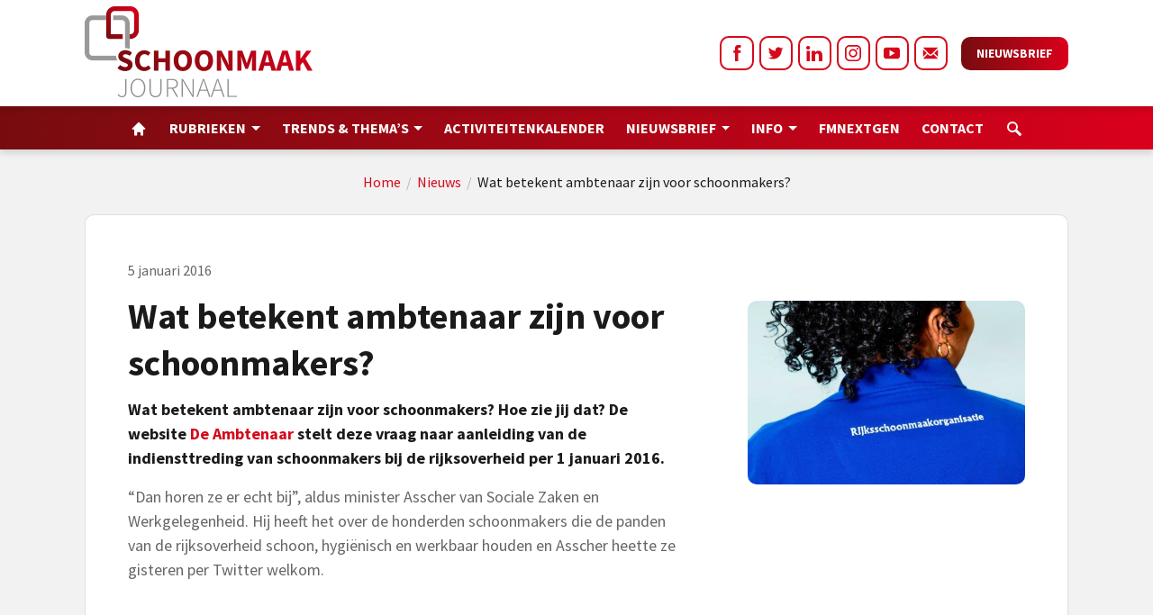

--- FILE ---
content_type: text/html; charset=UTF-8
request_url: https://schoonmaakjournaal.nl/schoonmaak-nieuws/wat-betekent-ambtenaar-zijn-voor-schoonmakers
body_size: 21522
content:

			

<!doctype html>
<html lang="nl">

<head> <script type="text/javascript">
/* <![CDATA[ */
var gform;gform||(document.addEventListener("gform_main_scripts_loaded",function(){gform.scriptsLoaded=!0}),document.addEventListener("gform/theme/scripts_loaded",function(){gform.themeScriptsLoaded=!0}),window.addEventListener("DOMContentLoaded",function(){gform.domLoaded=!0}),gform={domLoaded:!1,scriptsLoaded:!1,themeScriptsLoaded:!1,isFormEditor:()=>"function"==typeof InitializeEditor,callIfLoaded:function(o){return!(!gform.domLoaded||!gform.scriptsLoaded||!gform.themeScriptsLoaded&&!gform.isFormEditor()||(gform.isFormEditor()&&console.warn("The use of gform.initializeOnLoaded() is deprecated in the form editor context and will be removed in Gravity Forms 3.1."),o(),0))},initializeOnLoaded:function(o){gform.callIfLoaded(o)||(document.addEventListener("gform_main_scripts_loaded",()=>{gform.scriptsLoaded=!0,gform.callIfLoaded(o)}),document.addEventListener("gform/theme/scripts_loaded",()=>{gform.themeScriptsLoaded=!0,gform.callIfLoaded(o)}),window.addEventListener("DOMContentLoaded",()=>{gform.domLoaded=!0,gform.callIfLoaded(o)}))},hooks:{action:{},filter:{}},addAction:function(o,r,e,t){gform.addHook("action",o,r,e,t)},addFilter:function(o,r,e,t){gform.addHook("filter",o,r,e,t)},doAction:function(o){gform.doHook("action",o,arguments)},applyFilters:function(o){return gform.doHook("filter",o,arguments)},removeAction:function(o,r){gform.removeHook("action",o,r)},removeFilter:function(o,r,e){gform.removeHook("filter",o,r,e)},addHook:function(o,r,e,t,n){null==gform.hooks[o][r]&&(gform.hooks[o][r]=[]);var d=gform.hooks[o][r];null==n&&(n=r+"_"+d.length),gform.hooks[o][r].push({tag:n,callable:e,priority:t=null==t?10:t})},doHook:function(r,o,e){var t;if(e=Array.prototype.slice.call(e,1),null!=gform.hooks[r][o]&&((o=gform.hooks[r][o]).sort(function(o,r){return o.priority-r.priority}),o.forEach(function(o){"function"!=typeof(t=o.callable)&&(t=window[t]),"action"==r?t.apply(null,e):e[0]=t.apply(null,e)})),"filter"==r)return e[0]},removeHook:function(o,r,t,n){var e;null!=gform.hooks[o][r]&&(e=(e=gform.hooks[o][r]).filter(function(o,r,e){return!!(null!=n&&n!=o.tag||null!=t&&t!=o.priority)}),gform.hooks[o][r]=e)}});
/* ]]> */
</script>
<script>if(navigator.userAgent.match(/MSIE|Internet Explorer/i)||navigator.userAgent.match(/Trident\/7\..*?rv:11/i)){var href=document.location.href;if(!href.match(/[?&]nowprocket/)){if(href.indexOf("?")==-1){if(href.indexOf("#")==-1){document.location.href=href+"?nowprocket=1"}else{document.location.href=href.replace("#","?nowprocket=1#")}}else{if(href.indexOf("#")==-1){document.location.href=href+"&nowprocket=1"}else{document.location.href=href.replace("#","&nowprocket=1#")}}}}</script><script>class RocketLazyLoadScripts{constructor(){this.triggerEvents=["keydown","mousedown","mousemove","touchmove","touchstart","touchend","wheel"],this.userEventHandler=this._triggerListener.bind(this),this.touchStartHandler=this._onTouchStart.bind(this),this.touchMoveHandler=this._onTouchMove.bind(this),this.touchEndHandler=this._onTouchEnd.bind(this),this.clickHandler=this._onClick.bind(this),this.interceptedClicks=[],window.addEventListener("pageshow",(e=>{this.persisted=e.persisted})),window.addEventListener("DOMContentLoaded",(()=>{this._preconnect3rdParties()})),this.delayedScripts={normal:[],async:[],defer:[]},this.allJQueries=[]}_addUserInteractionListener(e){document.hidden?e._triggerListener():(this.triggerEvents.forEach((t=>window.addEventListener(t,e.userEventHandler,{passive:!0}))),window.addEventListener("touchstart",e.touchStartHandler,{passive:!0}),window.addEventListener("mousedown",e.touchStartHandler),document.addEventListener("visibilitychange",e.userEventHandler))}_removeUserInteractionListener(){this.triggerEvents.forEach((e=>window.removeEventListener(e,this.userEventHandler,{passive:!0}))),document.removeEventListener("visibilitychange",this.userEventHandler)}_onTouchStart(e){"HTML"!==e.target.tagName&&(window.addEventListener("touchend",this.touchEndHandler),window.addEventListener("mouseup",this.touchEndHandler),window.addEventListener("touchmove",this.touchMoveHandler,{passive:!0}),window.addEventListener("mousemove",this.touchMoveHandler),e.target.addEventListener("click",this.clickHandler),this._renameDOMAttribute(e.target,"onclick","rocket-onclick"))}_onTouchMove(e){window.removeEventListener("touchend",this.touchEndHandler),window.removeEventListener("mouseup",this.touchEndHandler),window.removeEventListener("touchmove",this.touchMoveHandler,{passive:!0}),window.removeEventListener("mousemove",this.touchMoveHandler),e.target.removeEventListener("click",this.clickHandler),this._renameDOMAttribute(e.target,"rocket-onclick","onclick")}_onTouchEnd(e){window.removeEventListener("touchend",this.touchEndHandler),window.removeEventListener("mouseup",this.touchEndHandler),window.removeEventListener("touchmove",this.touchMoveHandler,{passive:!0}),window.removeEventListener("mousemove",this.touchMoveHandler)}_onClick(e){e.target.removeEventListener("click",this.clickHandler),this._renameDOMAttribute(e.target,"rocket-onclick","onclick"),this.interceptedClicks.push(e),e.preventDefault(),e.stopPropagation(),e.stopImmediatePropagation()}_replayClicks(){window.removeEventListener("touchstart",this.touchStartHandler,{passive:!0}),window.removeEventListener("mousedown",this.touchStartHandler),this.interceptedClicks.forEach((e=>{e.target.dispatchEvent(new MouseEvent("click",{view:e.view,bubbles:!0,cancelable:!0}))}))}_renameDOMAttribute(e,t,n){e.hasAttribute&&e.hasAttribute(t)&&(event.target.setAttribute(n,event.target.getAttribute(t)),event.target.removeAttribute(t))}_triggerListener(){this._removeUserInteractionListener(this),"loading"===document.readyState?document.addEventListener("DOMContentLoaded",this._loadEverythingNow.bind(this)):this._loadEverythingNow()}_preconnect3rdParties(){let e=[];document.querySelectorAll("script[type=rocketlazyloadscript]").forEach((t=>{if(t.hasAttribute("src")){const n=new URL(t.src).origin;n!==location.origin&&e.push({src:n,crossOrigin:t.crossOrigin||"module"===t.getAttribute("data-rocket-type")})}})),e=[...new Map(e.map((e=>[JSON.stringify(e),e]))).values()],this._batchInjectResourceHints(e,"preconnect")}async _loadEverythingNow(){this.lastBreath=Date.now(),this._delayEventListeners(),this._delayJQueryReady(this),this._handleDocumentWrite(),this._registerAllDelayedScripts(),this._preloadAllScripts(),await this._loadScriptsFromList(this.delayedScripts.normal),await this._loadScriptsFromList(this.delayedScripts.defer),await this._loadScriptsFromList(this.delayedScripts.async);try{await this._triggerDOMContentLoaded(),await this._triggerWindowLoad()}catch(e){}window.dispatchEvent(new Event("rocket-allScriptsLoaded")),this._replayClicks()}_registerAllDelayedScripts(){document.querySelectorAll("script[type=rocketlazyloadscript]").forEach((e=>{e.hasAttribute("src")?e.hasAttribute("async")&&!1!==e.async?this.delayedScripts.async.push(e):e.hasAttribute("defer")&&!1!==e.defer||"module"===e.getAttribute("data-rocket-type")?this.delayedScripts.defer.push(e):this.delayedScripts.normal.push(e):this.delayedScripts.normal.push(e)}))}async _transformScript(e){return await this._littleBreath(),new Promise((t=>{const n=document.createElement("script");[...e.attributes].forEach((e=>{let t=e.nodeName;"type"!==t&&("data-rocket-type"===t&&(t="type"),n.setAttribute(t,e.nodeValue))})),e.hasAttribute("src")?(n.addEventListener("load",t),n.addEventListener("error",t)):(n.text=e.text,t());try{e.parentNode.replaceChild(n,e)}catch(e){t()}}))}async _loadScriptsFromList(e){const t=e.shift();return t?(await this._transformScript(t),this._loadScriptsFromList(e)):Promise.resolve()}_preloadAllScripts(){this._batchInjectResourceHints([...this.delayedScripts.normal,...this.delayedScripts.defer,...this.delayedScripts.async],"preload")}_batchInjectResourceHints(e,t){var n=document.createDocumentFragment();e.forEach((e=>{if(e.src){const i=document.createElement("link");i.href=e.src,i.rel=t,"preconnect"!==t&&(i.as="script"),e.getAttribute&&"module"===e.getAttribute("data-rocket-type")&&(i.crossOrigin=!0),e.crossOrigin&&(i.crossOrigin=e.crossOrigin),n.appendChild(i)}})),document.head.appendChild(n)}_delayEventListeners(){let e={};function t(t,n){!function(t){function n(n){return e[t].eventsToRewrite.indexOf(n)>=0?"rocket-"+n:n}e[t]||(e[t]={originalFunctions:{add:t.addEventListener,remove:t.removeEventListener},eventsToRewrite:[]},t.addEventListener=function(){arguments[0]=n(arguments[0]),e[t].originalFunctions.add.apply(t,arguments)},t.removeEventListener=function(){arguments[0]=n(arguments[0]),e[t].originalFunctions.remove.apply(t,arguments)})}(t),e[t].eventsToRewrite.push(n)}function n(e,t){let n=e[t];Object.defineProperty(e,t,{get:()=>n||function(){},set(i){e["rocket"+t]=n=i}})}t(document,"DOMContentLoaded"),t(window,"DOMContentLoaded"),t(window,"load"),t(window,"pageshow"),t(document,"readystatechange"),n(document,"onreadystatechange"),n(window,"onload"),n(window,"onpageshow")}_delayJQueryReady(e){let t=window.jQuery;Object.defineProperty(window,"jQuery",{get:()=>t,set(n){if(n&&n.fn&&!e.allJQueries.includes(n)){n.fn.ready=n.fn.init.prototype.ready=function(t){e.domReadyFired?t.bind(document)(n):document.addEventListener("rocket-DOMContentLoaded",(()=>t.bind(document)(n)))};const t=n.fn.on;n.fn.on=n.fn.init.prototype.on=function(){if(this[0]===window){function e(e){return e.split(" ").map((e=>"load"===e||0===e.indexOf("load.")?"rocket-jquery-load":e)).join(" ")}"string"==typeof arguments[0]||arguments[0]instanceof String?arguments[0]=e(arguments[0]):"object"==typeof arguments[0]&&Object.keys(arguments[0]).forEach((t=>{delete Object.assign(arguments[0],{[e(t)]:arguments[0][t]})[t]}))}return t.apply(this,arguments),this},e.allJQueries.push(n)}t=n}})}async _triggerDOMContentLoaded(){this.domReadyFired=!0,await this._littleBreath(),document.dispatchEvent(new Event("rocket-DOMContentLoaded")),await this._littleBreath(),window.dispatchEvent(new Event("rocket-DOMContentLoaded")),await this._littleBreath(),document.dispatchEvent(new Event("rocket-readystatechange")),await this._littleBreath(),document.rocketonreadystatechange&&document.rocketonreadystatechange()}async _triggerWindowLoad(){await this._littleBreath(),window.dispatchEvent(new Event("rocket-load")),await this._littleBreath(),window.rocketonload&&window.rocketonload(),await this._littleBreath(),this.allJQueries.forEach((e=>e(window).trigger("rocket-jquery-load"))),await this._littleBreath();const e=new Event("rocket-pageshow");e.persisted=this.persisted,window.dispatchEvent(e),await this._littleBreath(),window.rocketonpageshow&&window.rocketonpageshow({persisted:this.persisted})}_handleDocumentWrite(){const e=new Map;document.write=document.writeln=function(t){const n=document.currentScript,i=document.createRange(),r=n.parentElement;let o=e.get(n);void 0===o&&(o=n.nextSibling,e.set(n,o));const s=document.createDocumentFragment();i.setStart(s,0),s.appendChild(i.createContextualFragment(t)),r.insertBefore(s,o)}}async _littleBreath(){Date.now()-this.lastBreath>45&&(await this._requestAnimFrame(),this.lastBreath=Date.now())}async _requestAnimFrame(){return document.hidden?new Promise((e=>setTimeout(e))):new Promise((e=>requestAnimationFrame(e)))}static run(){const e=new RocketLazyLoadScripts;e._addUserInteractionListener(e)}}RocketLazyLoadScripts.run();</script>
    <meta name="designer" content="Dennis Scholten - FourBottles Design">
	<meta name="viewport" content="width=device-width, initial-scale=1">
    <meta property="og:image" content="https://schoonmaakjournaal.nl/wp-content/uploads/2016/01/RSO-schoonmaker-1.jpg" />    <meta name='robots' content='index, follow, max-image-preview:large, max-snippet:-1, max-video-preview:-1' />
	<style>img:is([sizes="auto" i], [sizes^="auto," i]) { contain-intrinsic-size: 3000px 1500px }</style>
	
	<!-- This site is optimized with the Yoast SEO plugin v25.5 - https://yoast.com/wordpress/plugins/seo/ -->
	<title>Wat betekent ambtenaar zijn voor schoonmakers? | Schoonmaakjournaal</title><link rel="stylesheet" href="https://schoonmaakjournaal.nl/wp-content/cache/min/1/cc99d72bd074eb53be5dc0305c28f10d.css" media="all" data-minify="1" />
	<link rel="canonical" href="https://schoonmaakjournaal.nl/schoonmaak-nieuws/wat-betekent-ambtenaar-zijn-voor-schoonmakers" />
	<meta property="og:locale" content="nl_NL" />
	<meta property="og:type" content="article" />
	<meta property="og:title" content="Wat betekent ambtenaar zijn voor schoonmakers? | Schoonmaakjournaal" />
	<meta property="og:description" content="Wat betekent ambtenaar zijn voor schoonmakers? Hoe zie jij dat? De website De Ambtenaar stelt deze vraag naar aanleiding van de indiensttreding van schoonmakers bij de rijksoverheid per 1 januari 2016. “Dan horen ze er echt bij”, aldus minister Asscher van Sociale Zaken en Werkgelegenheid. Hij heeft het over de honderden schoonmakers die de panden van de rijksoverheid schoon, hygiënisch en werkbaar houden en Asscher heette ze gisteren per Twitter welkom." />
	<meta property="og:url" content="https://schoonmaakjournaal.nl/schoonmaak-nieuws/wat-betekent-ambtenaar-zijn-voor-schoonmakers" />
	<meta property="og:site_name" content="Schoonmaakjournaal" />
	<meta property="article:published_time" content="2016-01-05T12:00:29+00:00" />
	<meta property="og:image" content="https://schoonmaakjournaal.nl/wp-content/uploads/2016/01/RSO-schoonmaker-1.jpg" />
	<meta property="og:image:width" content="800" />
	<meta property="og:image:height" content="530" />
	<meta property="og:image:type" content="image/jpeg" />
	<meta name="author" content="Esther van der Lelie" />
	<meta name="twitter:label1" content="Geschreven door" />
	<meta name="twitter:data1" content="Esther van der Lelie" />
	<script type="application/ld+json" class="yoast-schema-graph">{"@context":"https://schema.org","@graph":[{"@type":"WebPage","@id":"https://schoonmaakjournaal.nl/schoonmaak-nieuws/wat-betekent-ambtenaar-zijn-voor-schoonmakers","url":"https://schoonmaakjournaal.nl/schoonmaak-nieuws/wat-betekent-ambtenaar-zijn-voor-schoonmakers","name":"Wat betekent ambtenaar zijn voor schoonmakers? | Schoonmaakjournaal","isPartOf":{"@id":"https://schoonmaakjournaal.nl/#website"},"primaryImageOfPage":{"@id":"https://schoonmaakjournaal.nl/schoonmaak-nieuws/wat-betekent-ambtenaar-zijn-voor-schoonmakers#primaryimage"},"image":{"@id":"https://schoonmaakjournaal.nl/schoonmaak-nieuws/wat-betekent-ambtenaar-zijn-voor-schoonmakers#primaryimage"},"thumbnailUrl":"https://schoonmaakjournaal.nl/wp-content/uploads/2016/01/RSO-schoonmaker-1.jpg","datePublished":"2016-01-05T12:00:29+00:00","author":{"@id":"https://schoonmaakjournaal.nl/#/schema/person/eb3b8f624bee1888557c1052dd8c7214"},"breadcrumb":{"@id":"https://schoonmaakjournaal.nl/schoonmaak-nieuws/wat-betekent-ambtenaar-zijn-voor-schoonmakers#breadcrumb"},"inLanguage":"nl-NL","potentialAction":[{"@type":"ReadAction","target":["https://schoonmaakjournaal.nl/schoonmaak-nieuws/wat-betekent-ambtenaar-zijn-voor-schoonmakers"]}]},{"@type":"ImageObject","inLanguage":"nl-NL","@id":"https://schoonmaakjournaal.nl/schoonmaak-nieuws/wat-betekent-ambtenaar-zijn-voor-schoonmakers#primaryimage","url":"https://schoonmaakjournaal.nl/wp-content/uploads/2016/01/RSO-schoonmaker-1.jpg","contentUrl":"https://schoonmaakjournaal.nl/wp-content/uploads/2016/01/RSO-schoonmaker-1.jpg","width":800,"height":530},{"@type":"BreadcrumbList","@id":"https://schoonmaakjournaal.nl/schoonmaak-nieuws/wat-betekent-ambtenaar-zijn-voor-schoonmakers#breadcrumb","itemListElement":[{"@type":"ListItem","position":1,"name":"Home","item":"https://schoonmaakjournaal.nl/"},{"@type":"ListItem","position":2,"name":"Nieuws","item":"https://schoonmaakjournaal.nl/schoonmaak-nieuws"},{"@type":"ListItem","position":3,"name":"Wat betekent ambtenaar zijn voor schoonmakers?"}]},{"@type":"WebSite","@id":"https://schoonmaakjournaal.nl/#website","url":"https://schoonmaakjournaal.nl/","name":"Schoonmaakjournaal","description":"","potentialAction":[{"@type":"SearchAction","target":{"@type":"EntryPoint","urlTemplate":"https://schoonmaakjournaal.nl/?s={search_term_string}"},"query-input":{"@type":"PropertyValueSpecification","valueRequired":true,"valueName":"search_term_string"}}],"inLanguage":"nl-NL"},{"@type":"Person","@id":"https://schoonmaakjournaal.nl/#/schema/person/eb3b8f624bee1888557c1052dd8c7214","name":"Esther van der Lelie","image":{"@type":"ImageObject","inLanguage":"nl-NL","@id":"https://schoonmaakjournaal.nl/#/schema/person/image/","url":"https://secure.gravatar.com/avatar/5fd550e4525f78d384af536801ee8c22c8aaef7e8f248401ab98b57cc95ca88a?s=96&d=mm&r=g","contentUrl":"https://secure.gravatar.com/avatar/5fd550e4525f78d384af536801ee8c22c8aaef7e8f248401ab98b57cc95ca88a?s=96&d=mm&r=g","caption":"Esther van der Lelie"}}]}</script>
	<!-- / Yoast SEO plugin. -->


<link rel='dns-prefetch' href='//ajax.googleapis.com' />
<link rel='dns-prefetch' href='//schoonmaakjournaal.nl' />
<link rel='dns-prefetch' href='//www.google.com' />


<style id='classic-theme-styles-inline-css' type='text/css'>
/*! This file is auto-generated */
.wp-block-button__link{color:#fff;background-color:#32373c;border-radius:9999px;box-shadow:none;text-decoration:none;padding:calc(.667em + 2px) calc(1.333em + 2px);font-size:1.125em}.wp-block-file__button{background:#32373c;color:#fff;text-decoration:none}
</style>
<style id='global-styles-inline-css' type='text/css'>
:root{--wp--preset--aspect-ratio--square: 1;--wp--preset--aspect-ratio--4-3: 4/3;--wp--preset--aspect-ratio--3-4: 3/4;--wp--preset--aspect-ratio--3-2: 3/2;--wp--preset--aspect-ratio--2-3: 2/3;--wp--preset--aspect-ratio--16-9: 16/9;--wp--preset--aspect-ratio--9-16: 9/16;--wp--preset--color--black: #000000;--wp--preset--color--cyan-bluish-gray: #abb8c3;--wp--preset--color--white: #ffffff;--wp--preset--color--pale-pink: #f78da7;--wp--preset--color--vivid-red: #cf2e2e;--wp--preset--color--luminous-vivid-orange: #ff6900;--wp--preset--color--luminous-vivid-amber: #fcb900;--wp--preset--color--light-green-cyan: #7bdcb5;--wp--preset--color--vivid-green-cyan: #00d084;--wp--preset--color--pale-cyan-blue: #8ed1fc;--wp--preset--color--vivid-cyan-blue: #0693e3;--wp--preset--color--vivid-purple: #9b51e0;--wp--preset--gradient--vivid-cyan-blue-to-vivid-purple: linear-gradient(135deg,rgba(6,147,227,1) 0%,rgb(155,81,224) 100%);--wp--preset--gradient--light-green-cyan-to-vivid-green-cyan: linear-gradient(135deg,rgb(122,220,180) 0%,rgb(0,208,130) 100%);--wp--preset--gradient--luminous-vivid-amber-to-luminous-vivid-orange: linear-gradient(135deg,rgba(252,185,0,1) 0%,rgba(255,105,0,1) 100%);--wp--preset--gradient--luminous-vivid-orange-to-vivid-red: linear-gradient(135deg,rgba(255,105,0,1) 0%,rgb(207,46,46) 100%);--wp--preset--gradient--very-light-gray-to-cyan-bluish-gray: linear-gradient(135deg,rgb(238,238,238) 0%,rgb(169,184,195) 100%);--wp--preset--gradient--cool-to-warm-spectrum: linear-gradient(135deg,rgb(74,234,220) 0%,rgb(151,120,209) 20%,rgb(207,42,186) 40%,rgb(238,44,130) 60%,rgb(251,105,98) 80%,rgb(254,248,76) 100%);--wp--preset--gradient--blush-light-purple: linear-gradient(135deg,rgb(255,206,236) 0%,rgb(152,150,240) 100%);--wp--preset--gradient--blush-bordeaux: linear-gradient(135deg,rgb(254,205,165) 0%,rgb(254,45,45) 50%,rgb(107,0,62) 100%);--wp--preset--gradient--luminous-dusk: linear-gradient(135deg,rgb(255,203,112) 0%,rgb(199,81,192) 50%,rgb(65,88,208) 100%);--wp--preset--gradient--pale-ocean: linear-gradient(135deg,rgb(255,245,203) 0%,rgb(182,227,212) 50%,rgb(51,167,181) 100%);--wp--preset--gradient--electric-grass: linear-gradient(135deg,rgb(202,248,128) 0%,rgb(113,206,126) 100%);--wp--preset--gradient--midnight: linear-gradient(135deg,rgb(2,3,129) 0%,rgb(40,116,252) 100%);--wp--preset--font-size--small: 13px;--wp--preset--font-size--medium: 20px;--wp--preset--font-size--large: 36px;--wp--preset--font-size--x-large: 42px;--wp--preset--spacing--20: 0.44rem;--wp--preset--spacing--30: 0.67rem;--wp--preset--spacing--40: 1rem;--wp--preset--spacing--50: 1.5rem;--wp--preset--spacing--60: 2.25rem;--wp--preset--spacing--70: 3.38rem;--wp--preset--spacing--80: 5.06rem;--wp--preset--shadow--natural: 6px 6px 9px rgba(0, 0, 0, 0.2);--wp--preset--shadow--deep: 12px 12px 50px rgba(0, 0, 0, 0.4);--wp--preset--shadow--sharp: 6px 6px 0px rgba(0, 0, 0, 0.2);--wp--preset--shadow--outlined: 6px 6px 0px -3px rgba(255, 255, 255, 1), 6px 6px rgba(0, 0, 0, 1);--wp--preset--shadow--crisp: 6px 6px 0px rgba(0, 0, 0, 1);}:where(.is-layout-flex){gap: 0.5em;}:where(.is-layout-grid){gap: 0.5em;}body .is-layout-flex{display: flex;}.is-layout-flex{flex-wrap: wrap;align-items: center;}.is-layout-flex > :is(*, div){margin: 0;}body .is-layout-grid{display: grid;}.is-layout-grid > :is(*, div){margin: 0;}:where(.wp-block-columns.is-layout-flex){gap: 2em;}:where(.wp-block-columns.is-layout-grid){gap: 2em;}:where(.wp-block-post-template.is-layout-flex){gap: 1.25em;}:where(.wp-block-post-template.is-layout-grid){gap: 1.25em;}.has-black-color{color: var(--wp--preset--color--black) !important;}.has-cyan-bluish-gray-color{color: var(--wp--preset--color--cyan-bluish-gray) !important;}.has-white-color{color: var(--wp--preset--color--white) !important;}.has-pale-pink-color{color: var(--wp--preset--color--pale-pink) !important;}.has-vivid-red-color{color: var(--wp--preset--color--vivid-red) !important;}.has-luminous-vivid-orange-color{color: var(--wp--preset--color--luminous-vivid-orange) !important;}.has-luminous-vivid-amber-color{color: var(--wp--preset--color--luminous-vivid-amber) !important;}.has-light-green-cyan-color{color: var(--wp--preset--color--light-green-cyan) !important;}.has-vivid-green-cyan-color{color: var(--wp--preset--color--vivid-green-cyan) !important;}.has-pale-cyan-blue-color{color: var(--wp--preset--color--pale-cyan-blue) !important;}.has-vivid-cyan-blue-color{color: var(--wp--preset--color--vivid-cyan-blue) !important;}.has-vivid-purple-color{color: var(--wp--preset--color--vivid-purple) !important;}.has-black-background-color{background-color: var(--wp--preset--color--black) !important;}.has-cyan-bluish-gray-background-color{background-color: var(--wp--preset--color--cyan-bluish-gray) !important;}.has-white-background-color{background-color: var(--wp--preset--color--white) !important;}.has-pale-pink-background-color{background-color: var(--wp--preset--color--pale-pink) !important;}.has-vivid-red-background-color{background-color: var(--wp--preset--color--vivid-red) !important;}.has-luminous-vivid-orange-background-color{background-color: var(--wp--preset--color--luminous-vivid-orange) !important;}.has-luminous-vivid-amber-background-color{background-color: var(--wp--preset--color--luminous-vivid-amber) !important;}.has-light-green-cyan-background-color{background-color: var(--wp--preset--color--light-green-cyan) !important;}.has-vivid-green-cyan-background-color{background-color: var(--wp--preset--color--vivid-green-cyan) !important;}.has-pale-cyan-blue-background-color{background-color: var(--wp--preset--color--pale-cyan-blue) !important;}.has-vivid-cyan-blue-background-color{background-color: var(--wp--preset--color--vivid-cyan-blue) !important;}.has-vivid-purple-background-color{background-color: var(--wp--preset--color--vivid-purple) !important;}.has-black-border-color{border-color: var(--wp--preset--color--black) !important;}.has-cyan-bluish-gray-border-color{border-color: var(--wp--preset--color--cyan-bluish-gray) !important;}.has-white-border-color{border-color: var(--wp--preset--color--white) !important;}.has-pale-pink-border-color{border-color: var(--wp--preset--color--pale-pink) !important;}.has-vivid-red-border-color{border-color: var(--wp--preset--color--vivid-red) !important;}.has-luminous-vivid-orange-border-color{border-color: var(--wp--preset--color--luminous-vivid-orange) !important;}.has-luminous-vivid-amber-border-color{border-color: var(--wp--preset--color--luminous-vivid-amber) !important;}.has-light-green-cyan-border-color{border-color: var(--wp--preset--color--light-green-cyan) !important;}.has-vivid-green-cyan-border-color{border-color: var(--wp--preset--color--vivid-green-cyan) !important;}.has-pale-cyan-blue-border-color{border-color: var(--wp--preset--color--pale-cyan-blue) !important;}.has-vivid-cyan-blue-border-color{border-color: var(--wp--preset--color--vivid-cyan-blue) !important;}.has-vivid-purple-border-color{border-color: var(--wp--preset--color--vivid-purple) !important;}.has-vivid-cyan-blue-to-vivid-purple-gradient-background{background: var(--wp--preset--gradient--vivid-cyan-blue-to-vivid-purple) !important;}.has-light-green-cyan-to-vivid-green-cyan-gradient-background{background: var(--wp--preset--gradient--light-green-cyan-to-vivid-green-cyan) !important;}.has-luminous-vivid-amber-to-luminous-vivid-orange-gradient-background{background: var(--wp--preset--gradient--luminous-vivid-amber-to-luminous-vivid-orange) !important;}.has-luminous-vivid-orange-to-vivid-red-gradient-background{background: var(--wp--preset--gradient--luminous-vivid-orange-to-vivid-red) !important;}.has-very-light-gray-to-cyan-bluish-gray-gradient-background{background: var(--wp--preset--gradient--very-light-gray-to-cyan-bluish-gray) !important;}.has-cool-to-warm-spectrum-gradient-background{background: var(--wp--preset--gradient--cool-to-warm-spectrum) !important;}.has-blush-light-purple-gradient-background{background: var(--wp--preset--gradient--blush-light-purple) !important;}.has-blush-bordeaux-gradient-background{background: var(--wp--preset--gradient--blush-bordeaux) !important;}.has-luminous-dusk-gradient-background{background: var(--wp--preset--gradient--luminous-dusk) !important;}.has-pale-ocean-gradient-background{background: var(--wp--preset--gradient--pale-ocean) !important;}.has-electric-grass-gradient-background{background: var(--wp--preset--gradient--electric-grass) !important;}.has-midnight-gradient-background{background: var(--wp--preset--gradient--midnight) !important;}.has-small-font-size{font-size: var(--wp--preset--font-size--small) !important;}.has-medium-font-size{font-size: var(--wp--preset--font-size--medium) !important;}.has-large-font-size{font-size: var(--wp--preset--font-size--large) !important;}.has-x-large-font-size{font-size: var(--wp--preset--font-size--x-large) !important;}
:where(.wp-block-post-template.is-layout-flex){gap: 1.25em;}:where(.wp-block-post-template.is-layout-grid){gap: 1.25em;}
:where(.wp-block-columns.is-layout-flex){gap: 2em;}:where(.wp-block-columns.is-layout-grid){gap: 2em;}
:root :where(.wp-block-pullquote){font-size: 1.5em;line-height: 1.6;}
</style>
<script type="text/javascript" src="https://schoonmaakjournaal.nl/wp-includes/js/jquery/jquery.min.js?ver=3.7.1" id="jquery-core-js"></script>
<link rel="https://api.w.org/" href="https://schoonmaakjournaal.nl/wp-json/" /><link rel="alternate" title="JSON" type="application/json" href="https://schoonmaakjournaal.nl/wp-json/wp/v2/posts/35019" /><link rel='shortlink' href='https://schoonmaakjournaal.nl/?p=35019' />
<link rel="alternate" title="oEmbed (JSON)" type="application/json+oembed" href="https://schoonmaakjournaal.nl/wp-json/oembed/1.0/embed?url=https%3A%2F%2Fschoonmaakjournaal.nl%2Fschoonmaak-nieuws%2Fwat-betekent-ambtenaar-zijn-voor-schoonmakers" />
<link rel="alternate" title="oEmbed (XML)" type="text/xml+oembed" href="https://schoonmaakjournaal.nl/wp-json/oembed/1.0/embed?url=https%3A%2F%2Fschoonmaakjournaal.nl%2Fschoonmaak-nieuws%2Fwat-betekent-ambtenaar-zijn-voor-schoonmakers&#038;format=xml" />
	
	
		<link rel="icon" href="https://schoonmaakjournaal.nl/wp-content/uploads/2021/12/cropped-favicon-32x32.png" sizes="32x32" />
<link rel="icon" href="https://schoonmaakjournaal.nl/wp-content/uploads/2021/12/cropped-favicon-192x192.png" sizes="192x192" />
<link rel="apple-touch-icon" href="https://schoonmaakjournaal.nl/wp-content/uploads/2021/12/cropped-favicon-180x180.png" />
<meta name="msapplication-TileImage" content="https://schoonmaakjournaal.nl/wp-content/uploads/2021/12/cropped-favicon-270x270.png" />
<noscript><style id="rocket-lazyload-nojs-css">.rll-youtube-player, [data-lazy-src]{display:none !important;}</style></noscript>	
	<!-- Global site tag (gtag.js) - Google Analytics -->
	<script async src="https://www.googletagmanager.com/gtag/js?id=UA-212546883-1"></script>
	<script type="rocketlazyloadscript">
	  window.dataLayer = window.dataLayer || [];
	  function gtag(){dataLayer.push(arguments);}
	  gtag('js', new Date());
	
	  gtag('config', 'UA-212546883-1');
	</script>
	
	<!-- Google tag (gtag.js) --> <script async src=https://www.googletagmanager.com/gtag/js?id=G-224QVXGEQ6></script> <script type="rocketlazyloadscript"> window.dataLayer = window.dataLayer || []; function gtag(){dataLayer.push(arguments);} gtag('js', new Date()); gtag('config', 'G-224QVXGEQ6'); </script>
	
</head>

<body class="wp-singular post-template-default single single-post postid-35019 single-format-standard wp-theme-schoonmaakjournaal" >
      
        
    <div class="row-fluid row-offcanvas row-offcanvas-left"> 
		<div class="menuheight"></div>

<nav class="navbar navbar-default navbar-expand-lg affix flex-column">
	<div class="topbar w-100">
		<div class="container-lg d-flex justify-content-between">
			<div class="d-flex">
				<a href="https://schoonmaakjournaal.nl" class="logo-inline d-flex flex-column navbar-box"><img width="253" height="101" src="data:image/svg+xml,%3Csvg%20xmlns='http://www.w3.org/2000/svg'%20viewBox='0%200%20253%20101'%3E%3C/svg%3E" class="align-self-center" data-lazy-src="https://schoonmaakjournaal.nl/wp-content/themes/schoonmaakjournaal/img/logo.png"><noscript><img width="253" height="101" src="https://schoonmaakjournaal.nl/wp-content/themes/schoonmaakjournaal/img/logo.png" class="align-self-center"></noscript></a>
			</div>
			<div class="d-flex">
				<div class="d-none d-lg-flex">
						<div class="social d-inline-flex flex-row align-items-center flex-wrap">				
				<a href="https://www.facebook.com/schoonmaakjournaal.nl" target="_blank" class="fb d-flex justify-content-center align-self-center">
		<svg 
		 xmlns="http://www.w3.org/2000/svg"
		 xmlns:xlink="http://www.w3.org/1999/xlink"
		width="16" height="16" viewBox="0 0 9 17" >
		<path 
		 d="M0.896,5.622 L2.619,5.622 L2.619,3.914 C2.619,3.160 2.638,1.999 3.174,1.280 C3.739,0.518 4.514,-0.001 5.848,-0.001 C8.022,-0.001 8.937,0.316 8.937,0.316 L8.506,2.919 C8.506,2.919 7.788,2.708 7.118,2.708 C6.448,2.708 5.848,2.953 5.848,3.636 L5.848,5.622 L8.596,5.622 L8.404,8.165 L5.848,8.165 L5.848,17.001 L2.619,17.001 L2.619,8.165 L0.896,8.165 L0.896,5.622 Z"/>
		</svg>
		</a>
				<a href="https://twitter.com/schoonmkjournal" target="_blank" class="tw d-flex justify-content-center align-self-center">
		<svg 
		 xmlns="http://www.w3.org/2000/svg"
		 xmlns:xlink="http://www.w3.org/1999/xlink"
		width="16" height="16" viewBox="0 0 19 14">
		<path 
		 d="M18.355,1.656 C17.712,1.937 17.021,2.126 16.296,2.212 C17.037,1.775 17.605,1.083 17.872,0.260 C17.179,0.664 16.413,0.957 15.595,1.115 C14.943,0.429 14.011,0.000 12.979,0.000 C11.001,0.000 9.396,1.582 9.396,3.530 C9.396,3.807 9.427,4.075 9.488,4.333 C6.510,4.186 3.870,2.783 2.101,0.645 C1.792,1.169 1.615,1.775 1.615,2.422 C1.615,3.644 2.248,4.726 3.210,5.359 C2.623,5.341 2.070,5.181 1.586,4.918 L1.586,4.961 C1.586,6.672 2.821,8.098 4.462,8.422 C4.161,8.505 3.845,8.546 3.517,8.546 C3.286,8.546 3.061,8.525 2.843,8.484 C3.299,9.885 4.622,10.906 6.191,10.934 C4.964,11.880 3.418,12.444 1.740,12.444 C1.450,12.444 1.164,12.429 0.884,12.396 C2.471,13.397 4.355,13.981 6.379,13.981 C12.972,13.981 16.576,8.604 16.576,3.939 C16.576,3.786 16.573,3.633 16.567,3.483 C17.267,2.985 17.875,2.364 18.355,1.656 "/>
		</svg>
		</a>
				<a href="https://www.linkedin.com/company/schoonmaakjournaal" target="_blank" class="in d-flex justify-content-center align-self-center">
		<svg 
		 xmlns="http://www.w3.org/2000/svg"
		 xmlns:xlink="http://www.w3.org/1999/xlink"
		width="16" height="16" viewBox="0 0 17 17">
		<path 
		 d="M3.742,16.918 L0.428,16.918 L0.428,6.078 L3.742,6.078 L3.742,16.918 ZM2.000,4.722 L1.976,4.722 C0.777,4.722 -0.000,3.893 -0.000,2.844 C-0.000,1.772 0.801,0.961 2.024,0.961 C3.246,0.961 3.998,1.771 4.022,2.841 C4.022,3.890 3.246,4.722 2.000,4.722 ZM17.000,16.918 L13.243,16.918 L13.243,11.309 C13.243,9.840 12.656,8.839 11.363,8.839 C10.374,8.839 9.825,9.514 9.568,10.166 C9.473,10.400 9.487,10.725 9.487,11.052 L9.487,16.918 L5.765,16.918 C5.765,16.918 5.813,6.981 5.765,6.078 L9.487,6.078 L9.487,7.779 C9.707,7.035 10.896,5.973 12.796,5.973 C15.150,5.973 17.000,7.533 17.000,10.891 L17.000,16.918 Z"/>
		</svg>
		</a>
						<a href="https://www.instagram.com/schoonmaakjournaal/" target="_blank" class="ig d-flex justify-content-center align-self-center">
		<svg 
		 xmlns="http://www.w3.org/2000/svg"
		 xmlns:xlink="http://www.w3.org/1999/xlink"
		width="16" height="16" viewBox="0 0 18 18">
		<path
		 d="M12.806,17.988 L5.206,17.988 C2.340,17.988 0.016,15.664 0.016,12.798 L0.016,5.196 C0.016,2.330 2.340,0.006 5.206,0.006 L12.806,0.006 C15.672,0.006 17.996,2.330 17.996,5.196 L17.996,12.798 C17.996,15.664 15.672,17.988 12.806,17.988 ZM16.340,5.152 C16.340,3.249 14.798,1.707 12.895,1.707 L5.117,1.707 C3.214,1.707 1.672,3.249 1.672,5.152 L1.672,12.931 C1.672,14.834 3.214,16.376 5.117,16.376 L12.895,16.376 C14.798,16.376 16.340,14.834 16.340,12.931 L16.340,5.152 ZM13.827,5.285 C13.226,5.285 12.740,4.799 12.740,4.199 C12.740,3.598 13.226,3.112 13.827,3.112 C14.427,3.112 14.913,3.598 14.913,4.199 C14.913,4.799 14.427,5.285 13.827,5.285 ZM9.006,13.707 C6.430,13.707 4.341,11.618 4.341,9.042 C4.341,6.465 6.430,4.376 9.006,4.376 C11.582,4.376 13.671,6.465 13.671,9.042 C13.671,11.618 11.582,13.707 9.006,13.707 ZM9.006,6.017 C7.336,6.017 5.982,7.371 5.982,9.042 C5.982,10.712 7.336,12.066 9.006,12.066 C10.676,12.066 12.030,10.712 12.030,9.042 C12.030,7.371 10.676,6.017 9.006,6.017 Z"/>
		</svg>
		</a>
		
	
			<a href="https://www.youtube.com/channel/UCsE29v9d15O4l6a230hHDwQ" target="_blank" class="yt d-flex justify-content-center align-self-center">
		<svg 
		 xmlns="http://www.w3.org/2000/svg"
		 xmlns:xlink="http://www.w3.org/1999/xlink"
		width="16" height="16" viewBox="0 0 17 12">
<path 
 d="M11.801,6.008 L6.234,9.292 L6.234,2.724 L11.801,6.008 ZM17.001,9.053 L17.001,2.947 C17.001,2.947 17.001,0.004 14.070,0.004 L2.928,0.004 C2.928,0.004 -0.000,0.004 -0.000,2.947 L-0.000,9.053 C-0.000,9.053 -0.000,11.996 2.928,11.996 L14.070,11.996 C14.070,11.996 17.001,11.996 17.001,9.053 "/>
		</svg>
		</a>
		
			<a href="/cdn-cgi/l/email-protection#fc8e99989d9f889599bc8f9f94939392919d9d979693898e929d9d90d29290" target="_blank" class="em d-flex justify-content-center align-self-center">
		<svg xmlns="http://www.w3.org/2000/svg" viewBox="3 3 26 26">
		  <path id="envelope" d="M14.69305,17.707,3.986,7h24L17.27893,17.707a1.15255,1.15255,0,0,1-.70709.293H15.40015A1.15257,1.15257,0,0,1,14.69305,17.707ZM10.17169,16,4,9.82812V22.17188Zm11.65656,0L28,22.17188V9.82812Zm-3.428,3.41418A2.3055,2.3055,0,0,1,16.986,20H14.986a2.30474,2.30474,0,0,1-1.41424-.58594l-1.99988-2L3.986,25h24l-7.58581-7.58594Z"/>
		</svg>

		</a>
		</div>



				</div>
								
				<a href="#nieuwsbrief" class="btn btn-gradient align-self-center ms-half">Nieuwsbrief</a>
			</div>
		</div>
	</div>
	<div class="menubar px-half px-lg-0 py-lg-0 gradient d-flex flex-nowrap justify-content-between w-100">
	
			<div class="navbar-box d-flex">
				<div class="navbar-toggler">
					<a href="javascript:void(0)" role="button" aria-label="Toggle Navigation" class="lines-button" data-toggle="offcanvas" data-target=".navbar-collapse"><span class="lines"></span></a>
					<span class="menutext d-none d-sm-block " data-toggle="offcanvas" data-target=".navbar-collapse">Menu</span>
				</div>
			</div>

		
		
		

		<div class="collapse navbar-collapse justify-content-center navbar-box" id="navbarNavDropdown">
		<ul id="menu-hoofdmenu" class="navbar-nav "><li  id="menu-item-13169" class="menu-item menu-item-type-post_type menu-item-object-page menu-item-home nav-item nav-item-13169"><a title="home-icon" href="https://schoonmaakjournaal.nl/" class="nav-link"><span class="icoon-inline"><svg id="glyphicons-basic" xmlns="http://www.w3.org/2000/svg" viewBox="0 0 32 32">
  <path id="home" d="M27.10482,17H24V27.5a.5.5,0,0,1-.5.5h-4a.5.5,0,0,1-.5-.5v-5a.5.5,0,0,0-.5-.5h-5a.5.5,0,0,0-.5.5v5a.5.5,0,0,1-.5.5h-4a.5.5,0,0,1-.5-.5V17H4.89518a.785.785,0,0,1-.55508-1.34008L15.46967,4.53023a.75.75,0,0,1,1.06066,0L27.6599,15.65992A.785.785,0,0,1,27.10482,17Z"/>
</svg>
</span></a></li>
<li  id="menu-item-15251" class="menu-item menu-item-type-custom menu-item-object-custom menu-item-has-children dropdown nav-item nav-item-15251"><a href="#" class="nav-link dropdown-toggle" data-bs-toggle="dropdown" aria-haspopup="true" aria-expanded="false">Rubrieken</a>
<ul class="dropdown-menu depth_0">
	<li  id="menu-item-76070" class="menu-item menu-item-type-taxonomy menu-item-object-category current-post-ancestor current-menu-parent current-post-parent nav-item nav-item-76070"><a  href="https://schoonmaakjournaal.nl/schoonmaak-nieuws" class="dropdown-item">Nieuws</a></li>
	<li  id="menu-item-76068" class="menu-item menu-item-type-taxonomy menu-item-object-category nav-item nav-item-76068"><a  href="https://schoonmaakjournaal.nl/specials" class="dropdown-item">Specials</a></li>
	<li  id="menu-item-76069" class="menu-item menu-item-type-taxonomy menu-item-object-category nav-item nav-item-76069"><a  href="https://schoonmaakjournaal.nl/stories" class="dropdown-item">Stories</a></li>
	<li  id="menu-item-76371" class="menu-item menu-item-type-taxonomy menu-item-object-category nav-item nav-item-76371"><a  href="https://schoonmaakjournaal.nl/trends" class="dropdown-item">Trends</a></li>
	<li  id="menu-item-76072" class="menu-item menu-item-type-taxonomy menu-item-object-category nav-item nav-item-76072"><a  href="https://schoonmaakjournaal.nl/favorites" class="dropdown-item">Favorites</a></li>
	<li  id="menu-item-76203" class="menu-item menu-item-type-taxonomy menu-item-object-category nav-item nav-item-76203"><a  href="https://schoonmaakjournaal.nl/fotos-en-filmpjes" class="dropdown-item">Foto&#8217;s en films</a></li>
	<li  id="menu-item-76074" class="menu-item menu-item-type-taxonomy menu-item-object-category nav-item nav-item-76074"><a  href="https://schoonmaakjournaal.nl/fmnextgeneration" class="dropdown-item">FM Next Generation</a></li>
</ul>
</li>
<li  id="menu-item-76073" class="menu-item menu-item-type-custom menu-item-object-custom menu-item-has-children dropdown nav-item nav-item-76073"><a href="#" class="nav-link dropdown-toggle" data-bs-toggle="dropdown" aria-haspopup="true" aria-expanded="false">Trends &#038; Thema&#8217;s</a>
<ul class="dropdown-menu depth_0">
	<li  id="menu-item-76359" class="menu-item menu-item-type-taxonomy menu-item-object-category nav-item nav-item-76359"><a  href="https://schoonmaakjournaal.nl/beleving-en-hospitality" class="dropdown-item">Beleving en hospitality</a></li>
	<li  id="menu-item-76365" class="menu-item menu-item-type-taxonomy menu-item-object-category nav-item nav-item-76365"><a  href="https://schoonmaakjournaal.nl/circulariteit-en-duurzaamheid" class="dropdown-item">Circulariteit en duurzaamheid</a></li>
	<li  id="menu-item-76075" class="menu-item menu-item-type-taxonomy menu-item-object-category nav-item nav-item-76075"><a  href="https://schoonmaakjournaal.nl/digitalisering-robotisering" class="dropdown-item">Digitalisering en robotisering</a></li>
	<li  id="menu-item-76361" class="menu-item menu-item-type-taxonomy menu-item-object-category nav-item nav-item-76361"><a  href="https://schoonmaakjournaal.nl/in-en-uitbesteden" class="dropdown-item">In- en uitbesteden</a></li>
	<li  id="menu-item-76363" class="menu-item menu-item-type-taxonomy menu-item-object-category nav-item nav-item-76363"><a  href="https://schoonmaakjournaal.nl/specialistische-reiniging" class="dropdown-item">Specialistische reiniging</a></li>
	<li  id="menu-item-76362" class="menu-item menu-item-type-taxonomy menu-item-object-category nav-item nav-item-76362"><a  href="https://schoonmaakjournaal.nl/productinnovaties" class="dropdown-item">Innovaties</a></li>
	<li  id="menu-item-76364" class="menu-item menu-item-type-taxonomy menu-item-object-category nav-item nav-item-76364"><a  href="https://schoonmaakjournaal.nl/vakbeurzen" class="dropdown-item">Vakbeurzen</a></li>
	<li  id="menu-item-76360" class="menu-item menu-item-type-taxonomy menu-item-object-category nav-item nav-item-76360"><a  href="https://schoonmaakjournaal.nl/brancheverenigingen" class="dropdown-item">Brancheverenigingen</a></li>
</ul>
</li>
<li  id="menu-item-76065" class="menu-item menu-item-type-post_type_archive menu-item-object-agenda nav-item nav-item-76065"><a href="https://schoonmaakjournaal.nl/activiteitenkalender" class="nav-link">Activiteitenkalender</a></li>
<li  id="menu-item-15253" class="menu-item menu-item-type-custom menu-item-object-custom menu-item-has-children dropdown nav-item nav-item-15253"><a href="#nieuwsbrief" class="nav-link dropdown-toggle" data-bs-toggle="dropdown" aria-haspopup="true" aria-expanded="false">Nieuwsbrief</a>
<ul class="dropdown-menu depth_0">
	<li  id="menu-item-76529" class="menu-item menu-item-type-custom menu-item-object-custom nav-item nav-item-76529"><a  href="#nieuwsbrief" class="dropdown-item">Aanmelden</a></li>
	<li  id="menu-item-76528" class="menu-item menu-item-type-post_type menu-item-object-page nav-item nav-item-76528"><a  href="https://schoonmaakjournaal.nl/?page_id=76520" class="dropdown-item">Nieuwsbrief archief</a></li>
</ul>
</li>
<li  id="menu-item-15254" class="menu-item menu-item-type-custom menu-item-object-custom menu-item-has-children dropdown nav-item nav-item-15254"><a href="#" class="nav-link dropdown-toggle" data-bs-toggle="dropdown" aria-haspopup="true" aria-expanded="false">Info</a>
<ul class="dropdown-menu depth_0">
	<li  id="menu-item-76084" class="menu-item menu-item-type-post_type menu-item-object-page nav-item nav-item-76084"><a  href="https://schoonmaakjournaal.nl/focus-2022" class="dropdown-item">Dé schoonmaakcommunity</a></li>
	<li  id="menu-item-76099" class="menu-item menu-item-type-post_type menu-item-object-page nav-item nav-item-76099"><a  href="https://schoonmaakjournaal.nl/jouw-doelgroep" class="dropdown-item">Jouw doelgroep</a></li>
	<li  id="menu-item-76379" class="menu-item menu-item-type-post_type menu-item-object-page nav-item nav-item-76379"><a  href="https://schoonmaakjournaal.nl/themakalender" class="dropdown-item">Themakalender</a></li>
	<li  id="menu-item-76489" class="menu-item menu-item-type-post_type menu-item-object-page nav-item nav-item-76489"><a  href="https://schoonmaakjournaal.nl/redactie" class="dropdown-item">Redactie</a></li>
	<li  id="menu-item-76097" class="menu-item menu-item-type-post_type menu-item-object-page menu-item-privacy-policy nav-item nav-item-76097"><a  href="https://schoonmaakjournaal.nl/privacy" class="dropdown-item">Privacybeleid</a></li>
</ul>
</li>
<li  id="menu-item-81733" class="menu-item menu-item-type-post_type menu-item-object-page nav-item nav-item-81733"><a href="https://schoonmaakjournaal.nl/fm-next-generation" class="nav-link">FMNextGen</a></li>
<li  id="menu-item-13181" class="menu-item menu-item-type-post_type menu-item-object-page nav-item nav-item-13181"><a href="https://schoonmaakjournaal.nl/contact" class="nav-link">Contact</a></li>
<li  id="menu-item-13170" class="search-trigger d-none d-md-block menu-item menu-item-type-custom menu-item-object-custom nav-item nav-item-13170"><a title="search-icon" href="#" class="nav-link"><span class="icoon-inline"><svg id="glyphicons-halflings" xmlns="http://www.w3.org/2000/svg" viewBox="0 0 20 20">
  <path id="search" d="M17.65344,15.53235l-4.4906-4.4906a6.02109,6.02109,0,1,0-2.12109,2.12109l4.4906,4.4906a1,1,0,0,0,1.41418,0l.70691-.70691A1,1,0,0,0,17.65344,15.53235ZM8,12a4,4,0,1,1,4-4A4.004,4.004,0,0,1,8,12Z"/>
</svg>
</span></a></li>
</ul>		</div>

		
		<div class="navbar-box d-flex justify-content-end">
		<div class="d-lg-none justify-content-end d-flex flex-nowrap nav-contact-btns"><a class="contact-btn" href="https://schoonmaakjournaal.nl/contact"><span class="icoontje icoon-xl"><svg id="glyphicons-halflings" xmlns="http://www.w3.org/2000/svg" viewBox="0 0 20 20">
  <path id="call" d="M17.40076,15.87073l-1.057,1.057a3.58589,3.58589,0,0,1-3.72833.8479,17.12887,17.12887,0,0,1-6.05115-4.25195,17.1287,17.1287,0,0,1-4.25195-6.051,3.58615,3.58615,0,0,1,.8479-3.7284l1.05707-1.057a.99991.99991,0,0,1,1.4143,0L7.25946,4.31567a.99992.99992,0,0,1-.00012,1.41407l-.9187.9187a1.00267,1.00267,0,0,0-.08155,1.32287,29.29079,29.29079,0,0,0,2.76917,3.08838,29.26714,29.26714,0,0,0,3.08844,2.76917,1.00243,1.00243,0,0,0,1.32275-.08155l.91877-.9187a1,1,0,0,1,1.41412,0l1.62836,1.62781A1,1,0,0,1,17.40076,15.87073Z"/>
</svg>
</span></a><a class="contact-btn search-trigger" href="#"><span class="icoontje icoon-xl"><svg id="glyphicons-halflings" xmlns="http://www.w3.org/2000/svg" viewBox="0 0 20 20">
  <path id="search" d="M17.65344,15.53235l-4.4906-4.4906a6.02109,6.02109,0,1,0-2.12109,2.12109l4.4906,4.4906a1,1,0,0,0,1.41418,0l.70691-.70691A1,1,0,0,0,17.65344,15.53235ZM8,12a4,4,0,1,1,4-4A4.004,4.004,0,0,1,8,12Z"/>
</svg>
</span></a>
						</div>
		</div>
		</div>
</nav>

<div class="sidebar-offcanvas navbar-collapse" id="sidebar" role="navigation" style="">
	<div class="heightwrap">
		<ul id="menu-hoofdmenu-1" class="nav navbar-nav"><li  class="menu-item menu-item-type-post_type menu-item-object-page menu-item-home nav-item nav-item-13169"><a title="home-icon" href="https://schoonmaakjournaal.nl/" class="nav-link"><span class="icoon-inline"><svg id="glyphicons-basic" xmlns="http://www.w3.org/2000/svg" viewBox="0 0 32 32">
  <path id="home" d="M27.10482,17H24V27.5a.5.5,0,0,1-.5.5h-4a.5.5,0,0,1-.5-.5v-5a.5.5,0,0,0-.5-.5h-5a.5.5,0,0,0-.5.5v5a.5.5,0,0,1-.5.5h-4a.5.5,0,0,1-.5-.5V17H4.89518a.785.785,0,0,1-.55508-1.34008L15.46967,4.53023a.75.75,0,0,1,1.06066,0L27.6599,15.65992A.785.785,0,0,1,27.10482,17Z"/>
</svg>
</span></a></li>
<li  class="menu-item menu-item-type-custom menu-item-object-custom menu-item-has-children dropdown nav-item nav-item-15251"><a href="#" class="nav-link dropdown-toggle" data-bs-toggle="dropdown" aria-haspopup="true" aria-expanded="false">Rubrieken</a>
<ul class="dropdown-menu depth_0">
	<li  class="menu-item menu-item-type-taxonomy menu-item-object-category current-post-ancestor current-menu-parent current-post-parent nav-item nav-item-76070"><a  href="https://schoonmaakjournaal.nl/schoonmaak-nieuws" class="dropdown-item">Nieuws</a></li>
	<li  class="menu-item menu-item-type-taxonomy menu-item-object-category nav-item nav-item-76068"><a  href="https://schoonmaakjournaal.nl/specials" class="dropdown-item">Specials</a></li>
	<li  class="menu-item menu-item-type-taxonomy menu-item-object-category nav-item nav-item-76069"><a  href="https://schoonmaakjournaal.nl/stories" class="dropdown-item">Stories</a></li>
	<li  class="menu-item menu-item-type-taxonomy menu-item-object-category nav-item nav-item-76371"><a  href="https://schoonmaakjournaal.nl/trends" class="dropdown-item">Trends</a></li>
	<li  class="menu-item menu-item-type-taxonomy menu-item-object-category nav-item nav-item-76072"><a  href="https://schoonmaakjournaal.nl/favorites" class="dropdown-item">Favorites</a></li>
	<li  class="menu-item menu-item-type-taxonomy menu-item-object-category nav-item nav-item-76203"><a  href="https://schoonmaakjournaal.nl/fotos-en-filmpjes" class="dropdown-item">Foto&#8217;s en films</a></li>
	<li  class="menu-item menu-item-type-taxonomy menu-item-object-category nav-item nav-item-76074"><a  href="https://schoonmaakjournaal.nl/fmnextgeneration" class="dropdown-item">FM Next Generation</a></li>
</ul>
</li>
<li  class="menu-item menu-item-type-custom menu-item-object-custom menu-item-has-children dropdown nav-item nav-item-76073"><a href="#" class="nav-link dropdown-toggle" data-bs-toggle="dropdown" aria-haspopup="true" aria-expanded="false">Trends &#038; Thema&#8217;s</a>
<ul class="dropdown-menu depth_0">
	<li  class="menu-item menu-item-type-taxonomy menu-item-object-category nav-item nav-item-76359"><a  href="https://schoonmaakjournaal.nl/beleving-en-hospitality" class="dropdown-item">Beleving en hospitality</a></li>
	<li  class="menu-item menu-item-type-taxonomy menu-item-object-category nav-item nav-item-76365"><a  href="https://schoonmaakjournaal.nl/circulariteit-en-duurzaamheid" class="dropdown-item">Circulariteit en duurzaamheid</a></li>
	<li  class="menu-item menu-item-type-taxonomy menu-item-object-category nav-item nav-item-76075"><a  href="https://schoonmaakjournaal.nl/digitalisering-robotisering" class="dropdown-item">Digitalisering en robotisering</a></li>
	<li  class="menu-item menu-item-type-taxonomy menu-item-object-category nav-item nav-item-76361"><a  href="https://schoonmaakjournaal.nl/in-en-uitbesteden" class="dropdown-item">In- en uitbesteden</a></li>
	<li  class="menu-item menu-item-type-taxonomy menu-item-object-category nav-item nav-item-76363"><a  href="https://schoonmaakjournaal.nl/specialistische-reiniging" class="dropdown-item">Specialistische reiniging</a></li>
	<li  class="menu-item menu-item-type-taxonomy menu-item-object-category nav-item nav-item-76362"><a  href="https://schoonmaakjournaal.nl/productinnovaties" class="dropdown-item">Innovaties</a></li>
	<li  class="menu-item menu-item-type-taxonomy menu-item-object-category nav-item nav-item-76364"><a  href="https://schoonmaakjournaal.nl/vakbeurzen" class="dropdown-item">Vakbeurzen</a></li>
	<li  class="menu-item menu-item-type-taxonomy menu-item-object-category nav-item nav-item-76360"><a  href="https://schoonmaakjournaal.nl/brancheverenigingen" class="dropdown-item">Brancheverenigingen</a></li>
</ul>
</li>
<li  class="menu-item menu-item-type-post_type_archive menu-item-object-agenda nav-item nav-item-76065"><a href="https://schoonmaakjournaal.nl/activiteitenkalender" class="nav-link">Activiteitenkalender</a></li>
<li  class="menu-item menu-item-type-custom menu-item-object-custom menu-item-has-children dropdown nav-item nav-item-15253"><a href="#nieuwsbrief" class="nav-link dropdown-toggle" data-bs-toggle="dropdown" aria-haspopup="true" aria-expanded="false">Nieuwsbrief</a>
<ul class="dropdown-menu depth_0">
	<li  class="menu-item menu-item-type-custom menu-item-object-custom nav-item nav-item-76529"><a  href="#nieuwsbrief" class="dropdown-item">Aanmelden</a></li>
	<li  class="menu-item menu-item-type-post_type menu-item-object-page nav-item nav-item-76528"><a  href="https://schoonmaakjournaal.nl/?page_id=76520" class="dropdown-item">Nieuwsbrief archief</a></li>
</ul>
</li>
<li  class="menu-item menu-item-type-custom menu-item-object-custom menu-item-has-children dropdown nav-item nav-item-15254"><a href="#" class="nav-link dropdown-toggle" data-bs-toggle="dropdown" aria-haspopup="true" aria-expanded="false">Info</a>
<ul class="dropdown-menu depth_0">
	<li  class="menu-item menu-item-type-post_type menu-item-object-page nav-item nav-item-76084"><a  href="https://schoonmaakjournaal.nl/focus-2022" class="dropdown-item">Dé schoonmaakcommunity</a></li>
	<li  class="menu-item menu-item-type-post_type menu-item-object-page nav-item nav-item-76099"><a  href="https://schoonmaakjournaal.nl/jouw-doelgroep" class="dropdown-item">Jouw doelgroep</a></li>
	<li  class="menu-item menu-item-type-post_type menu-item-object-page nav-item nav-item-76379"><a  href="https://schoonmaakjournaal.nl/themakalender" class="dropdown-item">Themakalender</a></li>
	<li  class="menu-item menu-item-type-post_type menu-item-object-page nav-item nav-item-76489"><a  href="https://schoonmaakjournaal.nl/redactie" class="dropdown-item">Redactie</a></li>
	<li  class="menu-item menu-item-type-post_type menu-item-object-page menu-item-privacy-policy nav-item nav-item-76097"><a  href="https://schoonmaakjournaal.nl/privacy" class="dropdown-item">Privacybeleid</a></li>
</ul>
</li>
<li  class="menu-item menu-item-type-post_type menu-item-object-page nav-item nav-item-81733"><a href="https://schoonmaakjournaal.nl/fm-next-generation" class="nav-link">FMNextGen</a></li>
<li  class="menu-item menu-item-type-post_type menu-item-object-page nav-item nav-item-13181"><a href="https://schoonmaakjournaal.nl/contact" class="nav-link">Contact</a></li>
<li  class="search-trigger d-none d-md-block menu-item menu-item-type-custom menu-item-object-custom nav-item nav-item-13170"><a title="search-icon" href="#" class="nav-link"><span class="icoon-inline"><svg id="glyphicons-halflings" xmlns="http://www.w3.org/2000/svg" viewBox="0 0 20 20">
  <path id="search" d="M17.65344,15.53235l-4.4906-4.4906a6.02109,6.02109,0,1,0-2.12109,2.12109l4.4906,4.4906a1,1,0,0,0,1.41418,0l.70691-.70691A1,1,0,0,0,17.65344,15.53235ZM8,12a4,4,0,1,1,4-4A4.004,4.004,0,0,1,8,12Z"/>
</svg>
</span></a></li>
</ul>	
		
		<div class="socials text-center mt-1">
			<div class="social social-wit d-inline-flex flex-row align-items-center flex-wrap">				
				<a href="https://www.facebook.com/schoonmaakjournaal.nl" target="_blank" class="fb d-flex justify-content-center align-self-center">
		<svg 
		 xmlns="http://www.w3.org/2000/svg"
		 xmlns:xlink="http://www.w3.org/1999/xlink"
		width="16" height="16" viewBox="0 0 9 17" >
		<path 
		 d="M0.896,5.622 L2.619,5.622 L2.619,3.914 C2.619,3.160 2.638,1.999 3.174,1.280 C3.739,0.518 4.514,-0.001 5.848,-0.001 C8.022,-0.001 8.937,0.316 8.937,0.316 L8.506,2.919 C8.506,2.919 7.788,2.708 7.118,2.708 C6.448,2.708 5.848,2.953 5.848,3.636 L5.848,5.622 L8.596,5.622 L8.404,8.165 L5.848,8.165 L5.848,17.001 L2.619,17.001 L2.619,8.165 L0.896,8.165 L0.896,5.622 Z"/>
		</svg>
		</a>
				<a href="https://twitter.com/schoonmkjournal" target="_blank" class="tw d-flex justify-content-center align-self-center">
		<svg 
		 xmlns="http://www.w3.org/2000/svg"
		 xmlns:xlink="http://www.w3.org/1999/xlink"
		width="16" height="16" viewBox="0 0 19 14">
		<path 
		 d="M18.355,1.656 C17.712,1.937 17.021,2.126 16.296,2.212 C17.037,1.775 17.605,1.083 17.872,0.260 C17.179,0.664 16.413,0.957 15.595,1.115 C14.943,0.429 14.011,0.000 12.979,0.000 C11.001,0.000 9.396,1.582 9.396,3.530 C9.396,3.807 9.427,4.075 9.488,4.333 C6.510,4.186 3.870,2.783 2.101,0.645 C1.792,1.169 1.615,1.775 1.615,2.422 C1.615,3.644 2.248,4.726 3.210,5.359 C2.623,5.341 2.070,5.181 1.586,4.918 L1.586,4.961 C1.586,6.672 2.821,8.098 4.462,8.422 C4.161,8.505 3.845,8.546 3.517,8.546 C3.286,8.546 3.061,8.525 2.843,8.484 C3.299,9.885 4.622,10.906 6.191,10.934 C4.964,11.880 3.418,12.444 1.740,12.444 C1.450,12.444 1.164,12.429 0.884,12.396 C2.471,13.397 4.355,13.981 6.379,13.981 C12.972,13.981 16.576,8.604 16.576,3.939 C16.576,3.786 16.573,3.633 16.567,3.483 C17.267,2.985 17.875,2.364 18.355,1.656 "/>
		</svg>
		</a>
				<a href="https://www.linkedin.com/company/schoonmaakjournaal" target="_blank" class="in d-flex justify-content-center align-self-center">
		<svg 
		 xmlns="http://www.w3.org/2000/svg"
		 xmlns:xlink="http://www.w3.org/1999/xlink"
		width="16" height="16" viewBox="0 0 17 17">
		<path 
		 d="M3.742,16.918 L0.428,16.918 L0.428,6.078 L3.742,6.078 L3.742,16.918 ZM2.000,4.722 L1.976,4.722 C0.777,4.722 -0.000,3.893 -0.000,2.844 C-0.000,1.772 0.801,0.961 2.024,0.961 C3.246,0.961 3.998,1.771 4.022,2.841 C4.022,3.890 3.246,4.722 2.000,4.722 ZM17.000,16.918 L13.243,16.918 L13.243,11.309 C13.243,9.840 12.656,8.839 11.363,8.839 C10.374,8.839 9.825,9.514 9.568,10.166 C9.473,10.400 9.487,10.725 9.487,11.052 L9.487,16.918 L5.765,16.918 C5.765,16.918 5.813,6.981 5.765,6.078 L9.487,6.078 L9.487,7.779 C9.707,7.035 10.896,5.973 12.796,5.973 C15.150,5.973 17.000,7.533 17.000,10.891 L17.000,16.918 Z"/>
		</svg>
		</a>
						<a href="https://www.instagram.com/schoonmaakjournaal/" target="_blank" class="ig d-flex justify-content-center align-self-center">
		<svg 
		 xmlns="http://www.w3.org/2000/svg"
		 xmlns:xlink="http://www.w3.org/1999/xlink"
		width="16" height="16" viewBox="0 0 18 18">
		<path
		 d="M12.806,17.988 L5.206,17.988 C2.340,17.988 0.016,15.664 0.016,12.798 L0.016,5.196 C0.016,2.330 2.340,0.006 5.206,0.006 L12.806,0.006 C15.672,0.006 17.996,2.330 17.996,5.196 L17.996,12.798 C17.996,15.664 15.672,17.988 12.806,17.988 ZM16.340,5.152 C16.340,3.249 14.798,1.707 12.895,1.707 L5.117,1.707 C3.214,1.707 1.672,3.249 1.672,5.152 L1.672,12.931 C1.672,14.834 3.214,16.376 5.117,16.376 L12.895,16.376 C14.798,16.376 16.340,14.834 16.340,12.931 L16.340,5.152 ZM13.827,5.285 C13.226,5.285 12.740,4.799 12.740,4.199 C12.740,3.598 13.226,3.112 13.827,3.112 C14.427,3.112 14.913,3.598 14.913,4.199 C14.913,4.799 14.427,5.285 13.827,5.285 ZM9.006,13.707 C6.430,13.707 4.341,11.618 4.341,9.042 C4.341,6.465 6.430,4.376 9.006,4.376 C11.582,4.376 13.671,6.465 13.671,9.042 C13.671,11.618 11.582,13.707 9.006,13.707 ZM9.006,6.017 C7.336,6.017 5.982,7.371 5.982,9.042 C5.982,10.712 7.336,12.066 9.006,12.066 C10.676,12.066 12.030,10.712 12.030,9.042 C12.030,7.371 10.676,6.017 9.006,6.017 Z"/>
		</svg>
		</a>
		
	
			<a href="https://www.youtube.com/channel/UCsE29v9d15O4l6a230hHDwQ" target="_blank" class="yt d-flex justify-content-center align-self-center">
		<svg 
		 xmlns="http://www.w3.org/2000/svg"
		 xmlns:xlink="http://www.w3.org/1999/xlink"
		width="16" height="16" viewBox="0 0 17 12">
<path 
 d="M11.801,6.008 L6.234,9.292 L6.234,2.724 L11.801,6.008 ZM17.001,9.053 L17.001,2.947 C17.001,2.947 17.001,0.004 14.070,0.004 L2.928,0.004 C2.928,0.004 -0.000,0.004 -0.000,2.947 L-0.000,9.053 C-0.000,9.053 -0.000,11.996 2.928,11.996 L14.070,11.996 C14.070,11.996 17.001,11.996 17.001,9.053 "/>
		</svg>
		</a>
		
			<a href="/cdn-cgi/l/email-protection#502235343133243935102333383f3f3e3d31313b3a3f25223e31313c7e3e3c" target="_blank" class="em d-flex justify-content-center align-self-center">
		<svg xmlns="http://www.w3.org/2000/svg" viewBox="3 3 26 26">
		  <path id="envelope" d="M14.69305,17.707,3.986,7h24L17.27893,17.707a1.15255,1.15255,0,0,1-.70709.293H15.40015A1.15257,1.15257,0,0,1,14.69305,17.707ZM10.17169,16,4,9.82812V22.17188Zm11.65656,0L28,22.17188V9.82812Zm-3.428,3.41418A2.3055,2.3055,0,0,1,16.986,20H14.986a2.30474,2.30474,0,0,1-1.41424-.58594l-1.99988-2L3.986,25h24l-7.58581-7.58594Z"/>
		</svg>

		</a>
		</div>



	
		</div>	    
		
					
	</div>
	<div class="clearfix"></div>
</div>		
	   	<div class="search-dropdown">
			<div class="container">
	    				<form class="input-group" role="search" method="get" id="searchform" action="/index.php">
			<input type="text" class="form-control" placeholder="Zoeken..." name="s" id="s">
			<button class="btn btn-gradient" type="submit"><svg id="glyphicons-halflings" xmlns="http://www.w3.org/2000/svg" viewBox="0 0 20 20">
  <path id="search" d="M17.65344,15.53235l-4.4906-4.4906a6.02109,6.02109,0,1,0-2.12109,2.12109l4.4906,4.4906a1,1,0,0,0,1.41418,0l.70691-.70691A1,1,0,0,0,17.65344,15.53235ZM8,12a4,4,0,1,1,4-4A4.004,4.004,0,0,1,8,12Z"/>
</svg>
</button>
		</form>			</div>
		</div>

   	    <header class="d-flex"> 		 
		   	
			
		</header>
		

		
    	<div class="bg-body">
		<div class="container py-half py-md-1">
		<div class="breadcrumbs text-center"><span><span><a href="https://schoonmaakjournaal.nl/">Home</a></span>  /  <span><a href="https://schoonmaakjournaal.nl/schoonmaak-nieuws">Nieuws</a></span>  /  <span class="breadcrumb_last" aria-current="page">Wat betekent ambtenaar zijn voor schoonmakers?</span></span></div>		</div>
	</div>
	<section>	
		<div class="container content-gedeelte">
			<div class="card artikel p-drie p-md-1 p-lg-2 p-xl-3">
				
			
				
			<section class="sectie sectie-blokken py-0 bg-transparent ">
				<div class="row g-master">
					<div class="col pe-md-1 pe-lg-3 pe-xl-4">
						<div class="row g-master">
							<article>
								<div class="mb-half text-excerpt">
									<small>5 januari 2016</small>
								</div>
								<div class="layout-blok directe-layout margecorrectie col-12 mt-0">
		<h1>Wat betekent ambtenaar zijn voor schoonmakers?</h1>
</div>																	<div class="layout-blok directe-layout margecorrectie mt-half col-12">
		<p><strong>Wat betekent ambtenaar zijn voor schoonmakers? Hoe zie jij dat? De website <a href="http://www.deambtenaar.nl/2016/01/2000-nieuwe-ambtenaren-de-rijksschoonmaakorganisatie/">De Ambtenaar</a> stelt deze vraag naar aanleiding van de indiensttreding van schoonmakers bij de rijksoverheid per 1 januari 2016.</strong></p>
<p>“Dan horen ze er echt bij”, aldus minister Asscher van Sociale Zaken en Werkgelegenheid. Hij heeft het over de honderden schoonmakers die de panden van de rijksoverheid schoon, hygiënisch en werkbaar houden en Asscher heette ze gisteren per Twitter welkom.</p>
</div>	
																
										
							</article>
						</div>
					</div>
					 	
					<div class="col-md-4 pt-half pt-md-3">					
						<div class="layout-blok directe-layout margecorrectie mt-0">
			<a href="https://schoonmaakjournaal.nl/wp-content/uploads/2016/01/RSO-schoonmaker-1.jpg" class="fancybox center-block"><img src="data:image/svg+xml,%3Csvg%20xmlns='http://www.w3.org/2000/svg'%20viewBox='0%200%20600%20398'%3E%3C/svg%3E" width="600" height="398" class="img-fluid pagina-thumb" data-lazy-src="https://schoonmaakjournaal.nl/wp-content/uploads/2016/01/RSO-schoonmaker-1-600x398.jpg" /><noscript><img src="https://schoonmaakjournaal.nl/wp-content/uploads/2016/01/RSO-schoonmaker-1-600x398.jpg" width="600" height="398" class="img-fluid pagina-thumb" /></noscript></a>
</div>					</div>
									</div>
			</section>
	
				
		<div class="tekstueel content-gedeelte ">	

	

</div>
		
		</div>
		</div>
	</section>
	
	 
			
	<div class="container py-lg-3 actiebalk sectie d-md-flex text-center justify-content-between">
		<div class="terug">
			<button onclick="goBack()" class="btn btn-default terug d-inline"><svg id="glyphicons-halflings" xmlns="http://www.w3.org/2000/svg" viewBox="0 0 20 20">
  <path id="chevron-thin-left" d="M5.43949,9.64645l5.99993-5.99993a.5.5,0,0,1,.7071,0l.707.707a.5.5,0,0,1,0,.7071L7.91406,10l4.93942,4.93942a.5.5,0,0,1,0,.7071l-.707.707a.5.5,0,0,1-.7071,0L5.43949,10.35355A.5.5,0,0,1,5.43949,9.64645Z"/>
</svg>
 Terug naar de vorige pagina</button>
			<script data-cfasync="false" src="/cdn-cgi/scripts/5c5dd728/cloudflare-static/email-decode.min.js"></script><script type="rocketlazyloadscript">
			function goBack() {
			  window.history.back();
			}
			</script>
		</div>
		<div class="delen d-flex mt-1 mt-md-0 justify-content-center justify-content-md-end">
			<strong class="text-uppercase d-inline-block align-self-center me-drie">Deel dit artikel</strong>
			<div class="social d-inline-flex flex-row align-items-center">	

	<a href="https://www.facebook.com/sharer.php?u=https://schoonmaakjournaal.nl/schoonmaak-nieuws/wat-betekent-ambtenaar-zijn-voor-schoonmakers&amp;t=Wat betekent ambtenaar zijn voor schoonmakers?" onclick="javascript:window.open(this.href,
'', 'menubar=no,toolbar=no,resizable=yes,scrollbars=yes,height=600,width=555');return false;" class="fb d-flex justify-content-center align-self-center">
	<svg 
	 xmlns="http://www.w3.org/2000/svg"
	 xmlns:xlink="http://www.w3.org/1999/xlink"
	width="16" height="16" viewBox="0 0 9 17" >
	<path 
	 d="M0.896,5.622 L2.619,5.622 L2.619,3.914 C2.619,3.160 2.638,1.999 3.174,1.280 C3.739,0.518 4.514,-0.001 5.848,-0.001 C8.022,-0.001 8.937,0.316 8.937,0.316 L8.506,2.919 C8.506,2.919 7.788,2.708 7.118,2.708 C6.448,2.708 5.848,2.953 5.848,3.636 L5.848,5.622 L8.596,5.622 L8.404,8.165 L5.848,8.165 L5.848,17.001 L2.619,17.001 L2.619,8.165 L0.896,8.165 L0.896,5.622 Z"/>
	</svg>
	</a>


	<a href="https://twitter.com/share?text=Wat betekent ambtenaar zijn voor schoonmakers? - https://schoonmaakjournaal.nl/schoonmaak-nieuws/wat-betekent-ambtenaar-zijn-voor-schoonmakers" onclick="javascript:window.open(this.href,
'', 'menubar=no,toolbar=no,resizable=yes,scrollbars=yes,height=600,width=400');return false;" class="tw d-flex justify-content-center align-self-center">
	<svg 
	 xmlns="http://www.w3.org/2000/svg"
	 xmlns:xlink="http://www.w3.org/1999/xlink"
	width="16" height="16" viewBox="0 0 19 14">
	<path 
	 d="M18.355,1.656 C17.712,1.937 17.021,2.126 16.296,2.212 C17.037,1.775 17.605,1.083 17.872,0.260 C17.179,0.664 16.413,0.957 15.595,1.115 C14.943,0.429 14.011,0.000 12.979,0.000 C11.001,0.000 9.396,1.582 9.396,3.530 C9.396,3.807 9.427,4.075 9.488,4.333 C6.510,4.186 3.870,2.783 2.101,0.645 C1.792,1.169 1.615,1.775 1.615,2.422 C1.615,3.644 2.248,4.726 3.210,5.359 C2.623,5.341 2.070,5.181 1.586,4.918 L1.586,4.961 C1.586,6.672 2.821,8.098 4.462,8.422 C4.161,8.505 3.845,8.546 3.517,8.546 C3.286,8.546 3.061,8.525 2.843,8.484 C3.299,9.885 4.622,10.906 6.191,10.934 C4.964,11.880 3.418,12.444 1.740,12.444 C1.450,12.444 1.164,12.429 0.884,12.396 C2.471,13.397 4.355,13.981 6.379,13.981 C12.972,13.981 16.576,8.604 16.576,3.939 C16.576,3.786 16.573,3.633 16.567,3.483 C17.267,2.985 17.875,2.364 18.355,1.656 "/>
	</svg>
	</a>
	
	<a href="http://www.linkedin.com/shareArticle?mini=true&amp;title=Wat betekent ambtenaar zijn voor schoonmakers?&amp;url=https://schoonmaakjournaal.nl/schoonmaak-nieuws/wat-betekent-ambtenaar-zijn-voor-schoonmakers" onclick="javascript:window.open(this.href,
	  '', 'menubar=no,toolbar=no,resizable=yes,scrollbars=yes,height=600,width=550');return false;" class="in d-flex justify-content-center align-self-center">
			<svg 
			 xmlns="http://www.w3.org/2000/svg"
			 xmlns:xlink="http://www.w3.org/1999/xlink"
			width="16" height="16" viewBox="0 0 17 17">
			<path 
			 d="M3.742,16.918 L0.428,16.918 L0.428,6.078 L3.742,6.078 L3.742,16.918 ZM2.000,4.722 L1.976,4.722 C0.777,4.722 -0.000,3.893 -0.000,2.844 C-0.000,1.772 0.801,0.961 2.024,0.961 C3.246,0.961 3.998,1.771 4.022,2.841 C4.022,3.890 3.246,4.722 2.000,4.722 ZM17.000,16.918 L13.243,16.918 L13.243,11.309 C13.243,9.840 12.656,8.839 11.363,8.839 C10.374,8.839 9.825,9.514 9.568,10.166 C9.473,10.400 9.487,10.725 9.487,11.052 L9.487,16.918 L5.765,16.918 C5.765,16.918 5.813,6.981 5.765,6.078 L9.487,6.078 L9.487,7.779 C9.707,7.035 10.896,5.973 12.796,5.973 C15.150,5.973 17.000,7.533 17.000,10.891 L17.000,16.918 Z"/>
			</svg>
			</a>



<a href="/cdn-cgi/l/email-protection#[base64]" class="em d-flex justify-content-center align-self-center me-0">
	<svg xmlns="http://www.w3.org/2000/svg" viewBox="3 3 26 26">
	  <path id="envelope" d="M14.69305,17.707,3.986,7h24L17.27893,17.707a1.15255,1.15255,0,0,1-.70709.293H15.40015A1.15257,1.15257,0,0,1,14.69305,17.707ZM10.17169,16,4,9.82812V22.17188Zm11.65656,0L28,22.17188V9.82812Zm-3.428,3.41418A2.3055,2.3055,0,0,1,16.986,20H14.986a2.30474,2.30474,0,0,1-1.41424-.58594l-1.99988-2L3.986,25h24l-7.58581-7.58594Z"/>
	</svg>
		
	</a>
</div>		</div>
	</div>
	
		
	<div class="nieuwsbrief-banner">
		

	<div class="globaal-element">
	  





	


<section class="sectie sectie-in-element-1 sectie-blokken bubbels radius-bottom img-vliegtuigje licht text-left " style="background-color:#d5091b;" id="nieuwsbrief-banner">
<section class="breekpunt-sm">
<div class="container px-0 container-breed">	
<div class="row g-master is-sectie-nested">

	



	
 





	


 

<div class="layout-blok d-flex layout-kolommen layout-1 laatste col-sm-7 text-left licht mx-auto geen-achtergrondkleur "   data-id="row-1" data-positie="in-element"> 
		
		<div class="  w-100"><div class="tekstueel tekstmarge-nee">
		<div class="is-kolom-nested">
			
		
				
									
			  




<div class="layout-blok layout-kop layout-0 eerste text-center mb-drie" data-id="row-0" data-positie="">	
	
			

<h2 class=" h3" style="color:#ffffff;">Op de hoogte blijven?</h2>
	
		
	
</div>

					
  




<div class="layout-blok layout-button layout-1 laatste margecorrectie text-center " data-id="row-1" data-positie="">	
	
					  
		
		
						<a href="#nieuwsbrief" target="_self" class="btn btn-border btn-normaal ">
									Schrijf je in voor de nieuwsbrief								</a>
				
			
	
		
	
</div>

					
	

	</div></div></div>	
	
</div>
	
	



	
</div></div></section></section>

</div>



	</div>
	
	<div class="gerelateerde-artikelen text-center sectie">
		<h2 class="mb-2 mb-md-3">Ook interessant:</h2>
		   <style>.gerelateerde-artikelen {display:none!important;}</style>
   	</div>
	

	<div class="tekstueel subfooter ">	
	
		
						 
	
				 
	
						
			
		
		
			

<section class="sectie sectie-in-footer-1 sectie-blokken bubbels radius-top licht text-left " style="" id="sectie-in-footer-1">
<section class="breekpunt-md">
<div class="container container-breed">
<div class="row g-master">

		
	
			
		
		
	 
	
						
			
		
		
			
	


 

<div class="layout-blok d-flex loc_whole layout-kolommen layout-1 col-sm-4 text-left donker text-center text-lg-start geen-achtergrondkleur "   data-id="row-1" data-positie="in-footer"> 
				<div class="  w-100"><div class="tekstueel row g-master tekstmarge-nee">
			
											  






<div class="layout-blok layout-afbeelding layout-0 eerste col-12 " data-id="row-0" data-positie="in-footer">	
			
<img class="img-fluid  " width="250" height="200" src="data:image/svg+xml,%3Csvg%20xmlns='http://www.w3.org/2000/svg'%20viewBox='0%200%20250%20200'%3E%3C/svg%3E"  data-lazy-src="https://schoonmaakjournaal.nl/wp-content/uploads/2019/07/logo-wit-min.png" /><noscript><img class="img-fluid  " width="250" height="200" src="https://schoonmaakjournaal.nl/wp-content/uploads/2019/07/logo-wit-min.png"  /></noscript>
	
	
		
</div>

					
  






<div class="layout-blok layout-social_media_iconen_wit layout-1 laatste col-12 pt-1" data-id="row-1" data-positie="in-footer">	
			<div class="social social-wit d-inline-flex flex-row align-items-center flex-wrap">				
				<a href="https://www.facebook.com/schoonmaakjournaal.nl" target="_blank" class="fb d-flex justify-content-center align-self-center">
		<svg 
		 xmlns="http://www.w3.org/2000/svg"
		 xmlns:xlink="http://www.w3.org/1999/xlink"
		width="16" height="16" viewBox="0 0 9 17" >
		<path 
		 d="M0.896,5.622 L2.619,5.622 L2.619,3.914 C2.619,3.160 2.638,1.999 3.174,1.280 C3.739,0.518 4.514,-0.001 5.848,-0.001 C8.022,-0.001 8.937,0.316 8.937,0.316 L8.506,2.919 C8.506,2.919 7.788,2.708 7.118,2.708 C6.448,2.708 5.848,2.953 5.848,3.636 L5.848,5.622 L8.596,5.622 L8.404,8.165 L5.848,8.165 L5.848,17.001 L2.619,17.001 L2.619,8.165 L0.896,8.165 L0.896,5.622 Z"/>
		</svg>
		</a>
				<a href="https://twitter.com/schoonmkjournal" target="_blank" class="tw d-flex justify-content-center align-self-center">
		<svg 
		 xmlns="http://www.w3.org/2000/svg"
		 xmlns:xlink="http://www.w3.org/1999/xlink"
		width="16" height="16" viewBox="0 0 19 14">
		<path 
		 d="M18.355,1.656 C17.712,1.937 17.021,2.126 16.296,2.212 C17.037,1.775 17.605,1.083 17.872,0.260 C17.179,0.664 16.413,0.957 15.595,1.115 C14.943,0.429 14.011,0.000 12.979,0.000 C11.001,0.000 9.396,1.582 9.396,3.530 C9.396,3.807 9.427,4.075 9.488,4.333 C6.510,4.186 3.870,2.783 2.101,0.645 C1.792,1.169 1.615,1.775 1.615,2.422 C1.615,3.644 2.248,4.726 3.210,5.359 C2.623,5.341 2.070,5.181 1.586,4.918 L1.586,4.961 C1.586,6.672 2.821,8.098 4.462,8.422 C4.161,8.505 3.845,8.546 3.517,8.546 C3.286,8.546 3.061,8.525 2.843,8.484 C3.299,9.885 4.622,10.906 6.191,10.934 C4.964,11.880 3.418,12.444 1.740,12.444 C1.450,12.444 1.164,12.429 0.884,12.396 C2.471,13.397 4.355,13.981 6.379,13.981 C12.972,13.981 16.576,8.604 16.576,3.939 C16.576,3.786 16.573,3.633 16.567,3.483 C17.267,2.985 17.875,2.364 18.355,1.656 "/>
		</svg>
		</a>
				<a href="https://www.linkedin.com/company/schoonmaakjournaal" target="_blank" class="in d-flex justify-content-center align-self-center">
		<svg 
		 xmlns="http://www.w3.org/2000/svg"
		 xmlns:xlink="http://www.w3.org/1999/xlink"
		width="16" height="16" viewBox="0 0 17 17">
		<path 
		 d="M3.742,16.918 L0.428,16.918 L0.428,6.078 L3.742,6.078 L3.742,16.918 ZM2.000,4.722 L1.976,4.722 C0.777,4.722 -0.000,3.893 -0.000,2.844 C-0.000,1.772 0.801,0.961 2.024,0.961 C3.246,0.961 3.998,1.771 4.022,2.841 C4.022,3.890 3.246,4.722 2.000,4.722 ZM17.000,16.918 L13.243,16.918 L13.243,11.309 C13.243,9.840 12.656,8.839 11.363,8.839 C10.374,8.839 9.825,9.514 9.568,10.166 C9.473,10.400 9.487,10.725 9.487,11.052 L9.487,16.918 L5.765,16.918 C5.765,16.918 5.813,6.981 5.765,6.078 L9.487,6.078 L9.487,7.779 C9.707,7.035 10.896,5.973 12.796,5.973 C15.150,5.973 17.000,7.533 17.000,10.891 L17.000,16.918 Z"/>
		</svg>
		</a>
						<a href="https://www.instagram.com/schoonmaakjournaal/" target="_blank" class="ig d-flex justify-content-center align-self-center">
		<svg 
		 xmlns="http://www.w3.org/2000/svg"
		 xmlns:xlink="http://www.w3.org/1999/xlink"
		width="16" height="16" viewBox="0 0 18 18">
		<path
		 d="M12.806,17.988 L5.206,17.988 C2.340,17.988 0.016,15.664 0.016,12.798 L0.016,5.196 C0.016,2.330 2.340,0.006 5.206,0.006 L12.806,0.006 C15.672,0.006 17.996,2.330 17.996,5.196 L17.996,12.798 C17.996,15.664 15.672,17.988 12.806,17.988 ZM16.340,5.152 C16.340,3.249 14.798,1.707 12.895,1.707 L5.117,1.707 C3.214,1.707 1.672,3.249 1.672,5.152 L1.672,12.931 C1.672,14.834 3.214,16.376 5.117,16.376 L12.895,16.376 C14.798,16.376 16.340,14.834 16.340,12.931 L16.340,5.152 ZM13.827,5.285 C13.226,5.285 12.740,4.799 12.740,4.199 C12.740,3.598 13.226,3.112 13.827,3.112 C14.427,3.112 14.913,3.598 14.913,4.199 C14.913,4.799 14.427,5.285 13.827,5.285 ZM9.006,13.707 C6.430,13.707 4.341,11.618 4.341,9.042 C4.341,6.465 6.430,4.376 9.006,4.376 C11.582,4.376 13.671,6.465 13.671,9.042 C13.671,11.618 11.582,13.707 9.006,13.707 ZM9.006,6.017 C7.336,6.017 5.982,7.371 5.982,9.042 C5.982,10.712 7.336,12.066 9.006,12.066 C10.676,12.066 12.030,10.712 12.030,9.042 C12.030,7.371 10.676,6.017 9.006,6.017 Z"/>
		</svg>
		</a>
		
	
			<a href="https://www.youtube.com/channel/UCsE29v9d15O4l6a230hHDwQ" target="_blank" class="yt d-flex justify-content-center align-self-center">
		<svg 
		 xmlns="http://www.w3.org/2000/svg"
		 xmlns:xlink="http://www.w3.org/1999/xlink"
		width="16" height="16" viewBox="0 0 17 12">
<path 
 d="M11.801,6.008 L6.234,9.292 L6.234,2.724 L11.801,6.008 ZM17.001,9.053 L17.001,2.947 C17.001,2.947 17.001,0.004 14.070,0.004 L2.928,0.004 C2.928,0.004 -0.000,0.004 -0.000,2.947 L-0.000,9.053 C-0.000,9.053 -0.000,11.996 2.928,11.996 L14.070,11.996 C14.070,11.996 17.001,11.996 17.001,9.053 "/>
		</svg>
		</a>
		
			<a href="/cdn-cgi/l/email-protection#215344454042554844615242494e4e4f4c40404a4b4e54534f40404d0f4f4d" target="_blank" class="em d-flex justify-content-center align-self-center">
		<svg xmlns="http://www.w3.org/2000/svg" viewBox="3 3 26 26">
		  <path id="envelope" d="M14.69305,17.707,3.986,7h24L17.27893,17.707a1.15255,1.15255,0,0,1-.70709.293H15.40015A1.15257,1.15257,0,0,1,14.69305,17.707ZM10.17169,16,4,9.82812V22.17188Zm11.65656,0L28,22.17188V9.82812Zm-3.428,3.41418A2.3055,2.3055,0,0,1,16.986,20H14.986a2.30474,2.30474,0,0,1-1.41424-.58594l-1.99988-2L3.986,25h24l-7.58581-7.58594Z"/>
		</svg>

		</a>
		</div>



		
		
</div>

					
	
	</div></div>	
</div>

		
		
	
			
		
		
	 
	
						
			
		
		
			
	


 

<div class="layout-blok d-flex loc layout-kolommen layout-2 col-sm-4 text-left donker text-center text-lg-start geen-achtergrondkleur "   data-id="row-2" data-positie="in-footer"> 
				<div class=" py-1 py-lg-0 w-100"><div class="tekstueel row g-master tekstmarge-nee">
			
											  






<div class="layout-blok layout-kop layout-0 eerste col-12 " data-id="row-0" data-positie="in-footer">	
			

<h4  >Schoonmaakjournaal</h4>
	
		
</div>

					
  






<div class="layout-blok layout-tekst layout-1 margecorrectie col-12 " data-id="row-1" data-positie="in-footer">	
			




<p><a href="/cdn-cgi/l/email-protection#93e1f6f7f2f0e7faf6d3e0f0fbfcfcfdfef2f2f8f9fce6e1fdf2f2ffbdfdff"><span class="__cf_email__" data-cfemail="b6c4d3d2d7d5c2dfd3f6c5d5ded9d9d8dbd7d7dddcd9c3c4d8d7d7da98d8da">[email&#160;protected]</span></a></p>


	
		
</div>

					
  






<div class="layout-blok layout-button layout-2 laatste margecorrectie col-12 " data-id="row-2" data-positie="in-footer">	
					  
		
		
						<a href="https://schoonmaakjournaal.nl/contact" target="_self" class="btn btn-border btn-normaal ">
									Neem contact op								</a>
				
			
	
		
</div>

					
	
	</div></div>	
</div>

		
		
	
			
		
		
	 
	
						
			
		
		
			
	


 

<div class="layout-blok d-flex layout-kolommen layout-3 laatste col-sm-4 text-left donker d-none d-lg-block geen-achtergrondkleur "   data-id="row-3" data-positie="in-footer"> 
				<div class="  w-100"><div class="tekstueel row g-master tekstmarge-nee">
			
											  






<div class="layout-blok layout-kop layout-0 eerste col-12 " data-id="row-0" data-positie="in-footer">	
			

<h4  >Handige links:</h4>
	
		
</div>

					
  






<div class="layout-blok layout-tekst layout-1 laatste margecorrectie col-12 " data-id="row-1" data-positie="in-footer">	
			




<ul>
<li><a href="https://ontdekdeschoonmaak.nl/?utm_source=Schoonmaakjournaal&amp;utm_medium=Website">Schoonmaakvacatures</a></li>
<li><a href="https://schoonmaakjournaal.nl/contact">Contact opnemen</a></li>
<li><a href="https://schoonmaakjournaal.nl/jouw-doelgroep">Veelgestelde vragen</a></li>
</ul>


	
		
</div>

					
	
	</div></div>	
</div>

		
		
	
			
		
	</div></div></section></section>	
			
		
				
		
				
	</div>

<footer>
	<div class="container">	
		<div class="row">	
			<div class="col-md-12">
																<small><span>&copy; 2025 Schoonmaakjournaal  - <a href="https://schoonmaakjournaal.nl/privacybeleid" target="_self">Privacy statement</a> - <a href="https://schoonmaakjournaal.nl/contact" target="_self">Contact</a></span> <span class="rechts"><a href="http://fourbottles.nl" target="_blank"><strong>webdesign &amp; development:</strong> FourBottles Design</a></span></small>
				<div class="clearfix"></div>
			</div>
		</div>
	</div>
</footer>	
	
</div><!--Offcanvas Container-->
	
			
		
	
<div class="modal fade" id="login-modal" tabindex="-1" aria-hidden="true">
	<div class="modal-dialog modal-dialog-centered">
		<div class="modal-content gradient">
			<div class="modal-header text-white">
				<h5 class="modal-title">Inloggen</h5>
				<button type="button" class="btn-close btn-close-white" data-bs-dismiss="modal" aria-label="Close"></button>
			</div>
			<div class="modal-body bg-white py-1">
			<div class="login-formulier">
		<form name="loginform" id="loginform" action="https://schoonmaakjournaal.nl/wp-login.php" method="post"> 
			<div class="mb-1">
			<label class="form-label"><strong>Gebruikersnaam / e-mailadres</strong></label>
				<input type="text" class="form-control" id="user_login" name="log">
			</div>
			<div class="mb-1">
			  <label class="form-label"><strong>Wachtwoord</strong></label>
			  <input type="password" class="form-control" id="user_pass" name="pwd">
			</div>
			<button type="submit" class="btn btn-gradient" name="wp-submit">Inloggen</button>
			
			<input type="hidden" value="https://schoonmaakjournaal.nl/schoonmaak-nieuws/wat-betekent-ambtenaar-zijn-voor-schoonmakers" name="redirect_to">
		  </form>
	</div>			</div>
			<div class="modal-footer">
				<button type="button" class="btn btn-sm btn-border" data-bs-dismiss="modal">Sluiten</button>
			</div>
		</div>
	</div>
</div>



<script data-cfasync="false" src="/cdn-cgi/scripts/5c5dd728/cloudflare-static/email-decode.min.js"></script><script type="text/javascript">

jQuery(document).ready(function($) {
    $('a').click(function() {
		var href = jQuery(this).attr("href");
		if (href == "#inloggen") {
			jQuery('#login-modal').modal('show');
		}
	});
	
	$('a').click(function(e) {
		
		var url = "https://schoonmaakjournaal.nl/wp-login.php";
		var href = jQuery(this).attr("href");
		if (href == url) {
			e.preventDefault();
			jQuery('#login-modal').modal('show');
		}
	});
	
});
</script>
	
<div class="modal fade" id="nieuwsbrief-modal" tabindex="-1" aria-hidden="true">
	<div class="modal-dialog modal-lg modal-dialog-centered">
		<div class="modal-content gradient">
			<div class="modal-header text-white">
				<h5 class="modal-title">Inschrijven nieuwsbrief</h5>
				<button type="button" class="btn-close btn-close-white" data-bs-dismiss="modal" aria-label="Close"></button>
			</div>
			<div class="modal-body bg-white py-1 text-excerpt">
						<p>Wil je het nieuws in de schoonmaakbranche volgen, sluit je dan aan bij onze community.<br />
Volg het nieuws op Schoonmaakjournaal, join the community en schrijf je in voor ons wekelijkse E-journaal.</p>
			<div class="room"></div>
						<script type="rocketlazyloadscript" data-rocket-type="text/javascript">
/* <![CDATA[ */
var gform;gform||(document.addEventListener("gform_main_scripts_loaded",function(){gform.scriptsLoaded=!0}),document.addEventListener("gform/theme/scripts_loaded",function(){gform.themeScriptsLoaded=!0}),window.addEventListener("DOMContentLoaded",function(){gform.domLoaded=!0}),gform={domLoaded:!1,scriptsLoaded:!1,themeScriptsLoaded:!1,isFormEditor:()=>"function"==typeof InitializeEditor,callIfLoaded:function(o){return!(!gform.domLoaded||!gform.scriptsLoaded||!gform.themeScriptsLoaded&&!gform.isFormEditor()||(gform.isFormEditor()&&console.warn("The use of gform.initializeOnLoaded() is deprecated in the form editor context and will be removed in Gravity Forms 3.1."),o(),0))},initializeOnLoaded:function(o){gform.callIfLoaded(o)||(document.addEventListener("gform_main_scripts_loaded",()=>{gform.scriptsLoaded=!0,gform.callIfLoaded(o)}),document.addEventListener("gform/theme/scripts_loaded",()=>{gform.themeScriptsLoaded=!0,gform.callIfLoaded(o)}),window.addEventListener("DOMContentLoaded",()=>{gform.domLoaded=!0,gform.callIfLoaded(o)}))},hooks:{action:{},filter:{}},addAction:function(o,r,e,t){gform.addHook("action",o,r,e,t)},addFilter:function(o,r,e,t){gform.addHook("filter",o,r,e,t)},doAction:function(o){gform.doHook("action",o,arguments)},applyFilters:function(o){return gform.doHook("filter",o,arguments)},removeAction:function(o,r){gform.removeHook("action",o,r)},removeFilter:function(o,r,e){gform.removeHook("filter",o,r,e)},addHook:function(o,r,e,t,n){null==gform.hooks[o][r]&&(gform.hooks[o][r]=[]);var d=gform.hooks[o][r];null==n&&(n=r+"_"+d.length),gform.hooks[o][r].push({tag:n,callable:e,priority:t=null==t?10:t})},doHook:function(r,o,e){var t;if(e=Array.prototype.slice.call(e,1),null!=gform.hooks[r][o]&&((o=gform.hooks[r][o]).sort(function(o,r){return o.priority-r.priority}),o.forEach(function(o){"function"!=typeof(t=o.callable)&&(t=window[t]),"action"==r?t.apply(null,e):e[0]=t.apply(null,e)})),"filter"==r)return e[0]},removeHook:function(o,r,t,n){var e;null!=gform.hooks[o][r]&&(e=(e=gform.hooks[o][r]).filter(function(o,r,e){return!!(null!=n&&n!=o.tag||null!=t&&t!=o.priority)}),gform.hooks[o][r]=e)}});
/* ]]> */
</script>

                <div class='gf_browser_unknown gform_wrapper gravity-theme gform-theme--no-framework form-breekpunt-md_wrapper nieuwsbrief_wrapper' data-form-theme='gravity-theme' data-form-index='0' id='gform_wrapper_5' ><div id='gf_5' class='gform_anchor' tabindex='-1'></div><form method='post' enctype='multipart/form-data' target='gform_ajax_frame_5' id='gform_5' class='form-breekpunt-md nieuwsbrief' action='/schoonmaak-nieuws/wat-betekent-ambtenaar-zijn-voor-schoonmakers#gf_5' data-formid='5' novalidate novalidate="novalidate"><div class='gf_invisible ginput_recaptchav3' data-sitekey='6Lff3VgeAAAAAO105rppVxI-Z0vFRyO8NXLUkuqg' data-tabindex='49'><input id="input_9984622aa0c2612931ac3a3f380229a1" class="gfield_recaptcha_response" type="hidden" name="input_9984622aa0c2612931ac3a3f380229a1" value=""/></div>
                        <div class='gform-body gform_body'><div id='gform_fields_5' class='gform_fields top_label form_sublabel_below description_below validation_below'><div id="field_5_11" class="gfield gfield--type-text gfield--width-third no-label gfield_contains_required field_sublabel_below gfield--no-description field_description_below field_validation_below gfield_visibility_visible"  ><label class="gfield_label gform-field-label control-label" for="input_5_11">Voornaam<span class="gfield_required"><span class="gfield_required gfield_required_text">(Vereist)</span></span></label><div class="ginput_container ginput_container_text"><input name="input_11" id="input_5_11" type="text" value="" class="large form-control" tabindex="50" placeholder="Voornaam" aria-required="true" aria-invalid="false"></div></div><div id="field_5_12" class="gfield gfield--type-text gfield--width-third no-label gfield_contains_required field_sublabel_below gfield--no-description field_description_below field_validation_below gfield_visibility_visible"  ><label class="gfield_label gform-field-label control-label" for="input_5_12">Achternaam<span class="gfield_required"><span class="gfield_required gfield_required_text">(Vereist)</span></span></label><div class="ginput_container ginput_container_text"><input name="input_12" id="input_5_12" type="text" value="" class="large form-control" tabindex="51" placeholder="Achternaam" aria-required="true" aria-invalid="false" autocomplete="family-name"></div></div><div id="field_5_2" class="gfield gfield--type-email gfield--width-third no-label gfield_contains_required field_sublabel_below gfield--no-description field_description_below field_validation_below gfield_visibility_visible"  ><label class="gfield_label gform-field-label control-label" for="input_5_2">E-mailadres<span class="gfield_required"><span class="gfield_required gfield_required_text">(Vereist)</span></span></label><div class="ginput_container ginput_container_email">
                            <input name="input_2" id="input_5_2" type="email" value="" class="large form-control" tabindex="52" placeholder="E-mailadres" aria-required="true" aria-invalid="false" autocomplete="email">
                        </div></div></div></div>
        <div class='gform-footer gform_footer top_label'> <button class='btn btn-gradient ' id='gform_submit_button_5'>Inschrijven</button> <input type='hidden' name='gform_ajax' value='form_id=5&amp;title=&amp;description=&amp;tabindex=49&amp;theme=gravity-theme&amp;styles=[]&amp;hash=83e0b21e4b780ca973815f5afd02716f' />
            <input type='hidden' class='gform_hidden' name='gform_submission_method' data-js='gform_submission_method_5' value='iframe' />
            <input type='hidden' class='gform_hidden' name='gform_theme' data-js='gform_theme_5' id='gform_theme_5' value='gravity-theme' />
            <input type='hidden' class='gform_hidden' name='gform_style_settings' data-js='gform_style_settings_5' id='gform_style_settings_5' value='[]' />
            <input type='hidden' class='gform_hidden' name='is_submit_5' value='1' />
            <input type='hidden' class='gform_hidden' name='gform_submit' value='5' />
            
            <input type='hidden' class='gform_hidden' name='gform_unique_id' value='' />
            <input type='hidden' class='gform_hidden' name='state_5' value='WyJbXSIsIjAyMGExYjhlOGU2ZTFmOGZmZmY0MWRhNmE1YWRjYzZhIl0=' />
            <input type='hidden' autocomplete='off' class='gform_hidden' name='gform_target_page_number_5' id='gform_target_page_number_5' value='0' />
            <input type='hidden' autocomplete='off' class='gform_hidden' name='gform_source_page_number_5' id='gform_source_page_number_5' value='1' />
            <input type='hidden' name='gform_field_values' value='' />
            
        </div>
                        </form>
                        </div>
		                <iframe style='display:none;width:0px;height:0px;' src='about:blank' name='gform_ajax_frame_5' id='gform_ajax_frame_5' title='Dit iframe bevat de vereiste logica om Ajax aangedreven Gravity Forms te verwerken.'></iframe>
		                <script type="rocketlazyloadscript" data-rocket-type="text/javascript">
/* <![CDATA[ */
 gform.initializeOnLoaded( function() {gformInitSpinner( 5, 'https://schoonmaakjournaal.nl/wp-content/plugins/gravityforms/images/spinner.svg', true );jQuery('#gform_ajax_frame_5').on('load',function(){var contents = jQuery(this).contents().find('*').html();var is_postback = contents.indexOf('GF_AJAX_POSTBACK') >= 0;if(!is_postback){return;}var form_content = jQuery(this).contents().find('#gform_wrapper_5');var is_confirmation = jQuery(this).contents().find('#gform_confirmation_wrapper_5').length > 0;var is_redirect = contents.indexOf('gformRedirect(){') >= 0;var is_form = form_content.length > 0 && ! is_redirect && ! is_confirmation;var mt = parseInt(jQuery('html').css('margin-top'), 10) + parseInt(jQuery('body').css('margin-top'), 10) + 100;if(is_form){jQuery('#gform_wrapper_5').html(form_content.html());if(form_content.hasClass('gform_validation_error')){jQuery('#gform_wrapper_5').addClass('gform_validation_error');} else {jQuery('#gform_wrapper_5').removeClass('gform_validation_error');}setTimeout( function() { /* delay the scroll by 50 milliseconds to fix a bug in chrome */ jQuery(document).scrollTop(jQuery('#gform_wrapper_5').offset().top - mt); }, 50 );if(window['gformInitDatepicker']) {gformInitDatepicker();}if(window['gformInitPriceFields']) {gformInitPriceFields();}var current_page = jQuery('#gform_source_page_number_5').val();gformInitSpinner( 5, 'https://schoonmaakjournaal.nl/wp-content/plugins/gravityforms/images/spinner.svg', true );jQuery(document).trigger('gform_page_loaded', [5, current_page]);window['gf_submitting_5'] = false;}else if(!is_redirect){var confirmation_content = jQuery(this).contents().find('.GF_AJAX_POSTBACK').html();if(!confirmation_content){confirmation_content = contents;}jQuery('#gform_wrapper_5').replaceWith(confirmation_content);jQuery(document).scrollTop(jQuery('#gf_5').offset().top - mt);jQuery(document).trigger('gform_confirmation_loaded', [5]);window['gf_submitting_5'] = false;wp.a11y.speak(jQuery('#gform_confirmation_message_5').text());}else{jQuery('#gform_5').append(contents);if(window['gformRedirect']) {gformRedirect();}}jQuery(document).trigger("gform_pre_post_render", [{ formId: "5", currentPage: "current_page", abort: function() { this.preventDefault(); } }]);        if (event && event.defaultPrevented) {                return;        }        const gformWrapperDiv = document.getElementById( "gform_wrapper_5" );        if ( gformWrapperDiv ) {            const visibilitySpan = document.createElement( "span" );            visibilitySpan.id = "gform_visibility_test_5";            gformWrapperDiv.insertAdjacentElement( "afterend", visibilitySpan );        }        const visibilityTestDiv = document.getElementById( "gform_visibility_test_5" );        let postRenderFired = false;        function triggerPostRender() {            if ( postRenderFired ) {                return;            }            postRenderFired = true;            gform.core.triggerPostRenderEvents( 5, current_page );            if ( visibilityTestDiv ) {                visibilityTestDiv.parentNode.removeChild( visibilityTestDiv );            }        }        function debounce( func, wait, immediate ) {            var timeout;            return function() {                var context = this, args = arguments;                var later = function() {                    timeout = null;                    if ( !immediate ) func.apply( context, args );                };                var callNow = immediate && !timeout;                clearTimeout( timeout );                timeout = setTimeout( later, wait );                if ( callNow ) func.apply( context, args );            };        }        const debouncedTriggerPostRender = debounce( function() {            triggerPostRender();        }, 200 );        if ( visibilityTestDiv && visibilityTestDiv.offsetParent === null ) {            const observer = new MutationObserver( ( mutations ) => {                mutations.forEach( ( mutation ) => {                    if ( mutation.type === 'attributes' && visibilityTestDiv.offsetParent !== null ) {                        debouncedTriggerPostRender();                        observer.disconnect();                    }                });            });            observer.observe( document.body, {                attributes: true,                childList: false,                subtree: true,                attributeFilter: [ 'style', 'class' ],            });        } else {            triggerPostRender();        }    } );} ); 
/* ]]> */
</script>
			</div>
			<div class="modal-footer">
				<button type="button" class="btn btn-sm btn-border" data-bs-dismiss="modal">Sluiten</button>
			</div>
		</div>
	</div>
</div>



<script type="text/javascript">

jQuery(document).ready(function($) {
    $('a').click(function() {
		var href = jQuery(this).attr("href");
		if (href == "#nieuwsbrief") {
			jQuery('#nieuwsbrief-modal').modal('show');
		}
	});	
});
</script>
	
	<script type="speculationrules">
{"prefetch":[{"source":"document","where":{"and":[{"href_matches":"\/*"},{"not":{"href_matches":["\/wp-*.php","\/wp-admin\/*","\/wp-content\/uploads\/*","\/wp-content\/*","\/wp-content\/plugins\/*","\/wp-content\/themes\/schoonmaakjournaal\/*","\/*\\?(.+)"]}},{"not":{"selector_matches":"a[rel~=\"nofollow\"]"}},{"not":{"selector_matches":".no-prefetch, .no-prefetch a"}}]},"eagerness":"conservative"}]}
</script>
<script data-minify="1" type="text/javascript" src="https://schoonmaakjournaal.nl/wp-content/cache/min/1/ajax/libs/webfont/1.6.26/webfont.js?ver=1736505465" id="mo-google-webfont-js"></script>
<script type="text/javascript" id="mailoptin-js-extra">
/* <![CDATA[ */
var mailoptin_globals = {"public_js":"https:\/\/schoonmaakjournaal.nl\/wp-content\/plugins\/mailoptin\/src\/core\/src\/assets\/js\/src","public_sound":"https:\/\/schoonmaakjournaal.nl\/wp-content\/plugins\/mailoptin\/src\/core\/src\/assets\/sound\/","mailoptin_ajaxurl":"\/schoonmaak-nieuws\/wat-betekent-ambtenaar-zijn-voor-schoonmakers?mailoptin-ajax=%%endpoint%%","is_customize_preview":"false","disable_impression_tracking":"false","sidebar":"0","js_required_title":"Title is required.","is_new_returning_visitors_cookies":"true"};
/* ]]> */
</script>
<script type="rocketlazyloadscript" data-rocket-type="text/javascript" src="https://schoonmaakjournaal.nl/wp-content/plugins/mailoptin/src/core/src/assets/js/mailoptin.min.js?ver=2.2.74.0" id="mailoptin-js"></script>
<script type="text/javascript" id="gforms_recaptcha_recaptcha-js-extra">
/* <![CDATA[ */
var gforms_recaptcha_recaptcha_strings = {"nonce":"d431b8aecf","disconnect":"Disconnecting","change_connection_type":"Resetting","spinner":"https:\/\/schoonmaakjournaal.nl\/wp-content\/plugins\/gravityforms\/images\/spinner.svg","connection_type":"classic","disable_badge":"1","change_connection_type_title":"Change Connection Type","change_connection_type_message":"Changing the connection type will delete your current settings.  Do you want to proceed?","disconnect_title":"Disconnect","disconnect_message":"Disconnecting from reCAPTCHA will delete your current settings.  Do you want to proceed?","site_key":"6Lff3VgeAAAAAO105rppVxI-Z0vFRyO8NXLUkuqg"};
/* ]]> */
</script>
<script type="text/javascript" src="https://www.google.com/recaptcha/api.js?render=6Lff3VgeAAAAAO105rppVxI-Z0vFRyO8NXLUkuqg&amp;ver=1.8.0" id="gforms_recaptcha_recaptcha-js" defer="defer" data-wp-strategy="defer"></script>
<script type="text/javascript" src="https://schoonmaakjournaal.nl/wp-content/plugins/gravityformsrecaptcha/js/frontend.min.js?ver=1.8.0" id="gforms_recaptcha_frontend-js" defer="defer" data-wp-strategy="defer"></script>
<script type="rocketlazyloadscript" data-rocket-type="text/javascript" src="https://schoonmaakjournaal.nl/wp-includes/js/dist/dom-ready.min.js?ver=f77871ff7694fffea381" id="wp-dom-ready-js"></script>
<script type="rocketlazyloadscript" data-rocket-type="text/javascript" src="https://schoonmaakjournaal.nl/wp-includes/js/dist/hooks.min.js?ver=4d63a3d491d11ffd8ac6" id="wp-hooks-js"></script>
<script type="text/javascript" src="https://schoonmaakjournaal.nl/wp-includes/js/dist/i18n.min.js?ver=5e580eb46a90c2b997e6" id="wp-i18n-js"></script>
<script type="text/javascript" id="wp-i18n-js-after">
/* <![CDATA[ */
wp.i18n.setLocaleData( { 'text direction\u0004ltr': [ 'ltr' ] } );
/* ]]> */
</script>
<script type="text/javascript" id="wp-a11y-js-translations">
/* <![CDATA[ */
( function( domain, translations ) {
	var localeData = translations.locale_data[ domain ] || translations.locale_data.messages;
	localeData[""].domain = domain;
	wp.i18n.setLocaleData( localeData, domain );
} )( "default", {"translation-revision-date":"2025-11-12 09:30:06+0000","generator":"GlotPress\/4.0.3","domain":"messages","locale_data":{"messages":{"":{"domain":"messages","plural-forms":"nplurals=2; plural=n != 1;","lang":"nl"},"Notifications":["Meldingen"]}},"comment":{"reference":"wp-includes\/js\/dist\/a11y.js"}} );
/* ]]> */
</script>
<script type="rocketlazyloadscript" data-rocket-type="text/javascript" src="https://schoonmaakjournaal.nl/wp-includes/js/dist/a11y.min.js?ver=3156534cc54473497e14" id="wp-a11y-js"></script>
<script type="text/javascript" defer='defer' src="https://schoonmaakjournaal.nl/wp-content/plugins/gravityforms/js/jquery.json.min.js?ver=2.9.13" id="gform_json-js"></script>
<script type="text/javascript" id="gform_gravityforms-js-extra">
/* <![CDATA[ */
var gform_i18n = {"datepicker":{"days":{"monday":"Ma","tuesday":"Di","wednesday":"Wo","thursday":"Do","friday":"Vr","saturday":"Za","sunday":"Zo"},"months":{"january":"Januari","february":"Februari","march":"Maart","april":"April","may":"Mei","june":"Juni","july":"Juli","august":"Augustus","september":"September","october":"Oktober","november":"November","december":"December"},"firstDay":1,"iconText":"Selecteer een datum"}};
var gf_legacy_multi = [];
var gform_gravityforms = {"strings":{"invalid_file_extension":"Dit bestandstype is niet toegestaan. Moet \u00e9\u00e9n van de volgende zijn:","delete_file":"Dit bestand verwijderen","in_progress":"in behandeling","file_exceeds_limit":"Bestand overschrijdt limiet bestandsgrootte","illegal_extension":"Dit type bestand is niet toegestaan.","max_reached":"Maximale aantal bestanden bereikt","unknown_error":"Er was een probleem bij het opslaan van het bestand op de server","currently_uploading":"Wacht tot het uploaden is voltooid","cancel":"Annuleren","cancel_upload":"Deze upload annuleren","cancelled":"Geannuleerd"},"vars":{"images_url":"https:\/\/schoonmaakjournaal.nl\/wp-content\/plugins\/gravityforms\/images"}};
var gf_global = {"gf_currency_config":{"name":"Euro","symbol_left":"","symbol_right":"&#8364;","symbol_padding":" ","thousand_separator":".","decimal_separator":",","decimals":2,"code":"EUR"},"base_url":"https:\/\/schoonmaakjournaal.nl\/wp-content\/plugins\/gravityforms","number_formats":[],"spinnerUrl":"https:\/\/schoonmaakjournaal.nl\/wp-content\/plugins\/gravityforms\/images\/spinner.svg","version_hash":"1fb4b493ccc7d4c5d503b63eced299fd","strings":{"newRowAdded":"Nieuwe rij toegevoegd.","rowRemoved":"Rij verwijderd","formSaved":"Het formulier is opgeslagen. De inhoud bevat de link om terug te keren en het formulier in te vullen."}};
/* ]]> */
</script>
<script type="rocketlazyloadscript" data-rocket-type="text/javascript" defer='defer' src="https://schoonmaakjournaal.nl/wp-content/plugins/gravityforms/js/gravityforms.min.js?ver=2.9.13" id="gform_gravityforms-js"></script>
<script type="rocketlazyloadscript" data-rocket-type="text/javascript" defer='defer' src="https://schoonmaakjournaal.nl/wp-content/plugins/gravityforms/js/placeholders.jquery.min.js?ver=2.9.13" id="gform_placeholder-js"></script>
<script type="rocketlazyloadscript" data-rocket-type="text/javascript" defer='defer' src="https://schoonmaakjournaal.nl/wp-content/plugins/gravityforms/assets/js/dist/utils.min.js?ver=380b7a5ec0757c78876bc8a59488f2f3" id="gform_gravityforms_utils-js"></script>
<script type="rocketlazyloadscript" data-rocket-type="text/javascript" defer='defer' src="https://schoonmaakjournaal.nl/wp-content/plugins/gravityforms/assets/js/dist/vendor-theme.min.js?ver=21e5a4db1670166692ac5745329bfc80" id="gform_gravityforms_theme_vendors-js"></script>
<script type="text/javascript" id="gform_gravityforms_theme-js-extra">
/* <![CDATA[ */
var gform_theme_config = {"common":{"form":{"honeypot":{"version_hash":"1fb4b493ccc7d4c5d503b63eced299fd"},"ajax":{"ajaxurl":"https:\/\/schoonmaakjournaal.nl\/wp-admin\/admin-ajax.php","ajax_submission_nonce":"9baa13a0c4","i18n":{"step_announcement":"Stap %1$s van %2$s, %3$s","unknown_error":"Er was een onbekende fout bij het verwerken van je aanvraag. Probeer het opnieuw."}}}},"hmr_dev":"","public_path":"https:\/\/schoonmaakjournaal.nl\/wp-content\/plugins\/gravityforms\/assets\/js\/dist\/","config_nonce":"4879c75b25"};
/* ]]> */
</script>
<script type="rocketlazyloadscript" data-rocket-type="text/javascript" defer='defer' src="https://schoonmaakjournaal.nl/wp-content/plugins/gravityforms/assets/js/dist/scripts-theme.min.js?ver=b436459e6f25ebcd9e95ea18e1a35e19" id="gform_gravityforms_theme-js"></script>
<script type="rocketlazyloadscript" data-rocket-type="text/javascript">
/* <![CDATA[ */
 gform.initializeOnLoaded( function() { jQuery(document).on('gform_post_render', function(event, formId, currentPage){if(formId == 5) {if(typeof Placeholders != 'undefined'){
                        Placeholders.enable();
                    }} } );jQuery(document).on('gform_post_conditional_logic', function(event, formId, fields, isInit){} ) } ); 
/* ]]> */
</script>
<script type="rocketlazyloadscript" data-rocket-type="text/javascript">
/* <![CDATA[ */
 gform.initializeOnLoaded( function() {jQuery(document).trigger("gform_pre_post_render", [{ formId: "5", currentPage: "1", abort: function() { this.preventDefault(); } }]);        if (event && event.defaultPrevented) {                return;        }        const gformWrapperDiv = document.getElementById( "gform_wrapper_5" );        if ( gformWrapperDiv ) {            const visibilitySpan = document.createElement( "span" );            visibilitySpan.id = "gform_visibility_test_5";            gformWrapperDiv.insertAdjacentElement( "afterend", visibilitySpan );        }        const visibilityTestDiv = document.getElementById( "gform_visibility_test_5" );        let postRenderFired = false;        function triggerPostRender() {            if ( postRenderFired ) {                return;            }            postRenderFired = true;            gform.core.triggerPostRenderEvents( 5, 1 );            if ( visibilityTestDiv ) {                visibilityTestDiv.parentNode.removeChild( visibilityTestDiv );            }        }        function debounce( func, wait, immediate ) {            var timeout;            return function() {                var context = this, args = arguments;                var later = function() {                    timeout = null;                    if ( !immediate ) func.apply( context, args );                };                var callNow = immediate && !timeout;                clearTimeout( timeout );                timeout = setTimeout( later, wait );                if ( callNow ) func.apply( context, args );            };        }        const debouncedTriggerPostRender = debounce( function() {            triggerPostRender();        }, 200 );        if ( visibilityTestDiv && visibilityTestDiv.offsetParent === null ) {            const observer = new MutationObserver( ( mutations ) => {                mutations.forEach( ( mutation ) => {                    if ( mutation.type === 'attributes' && visibilityTestDiv.offsetParent !== null ) {                        debouncedTriggerPostRender();                        observer.disconnect();                    }                });            });            observer.observe( document.body, {                attributes: true,                childList: false,                subtree: true,                attributeFilter: [ 'style', 'class' ],            });        } else {            triggerPostRender();        }    } ); 
/* ]]> */
</script>
<script>window.lazyLoadOptions=[{elements_selector:"img[data-lazy-src],.rocket-lazyload,iframe[data-lazy-src]",data_src:"lazy-src",data_srcset:"lazy-srcset",data_sizes:"lazy-sizes",class_loading:"lazyloading",class_loaded:"lazyloaded",threshold:300,callback_loaded:function(element){if(element.tagName==="IFRAME"&&element.dataset.rocketLazyload=="fitvidscompatible"){if(element.classList.contains("lazyloaded")){if(typeof window.jQuery!="undefined"){if(jQuery.fn.fitVids){jQuery(element).parent().fitVids()}}}}}},{elements_selector:".rocket-lazyload",data_src:"lazy-src",data_srcset:"lazy-srcset",data_sizes:"lazy-sizes",class_loading:"lazyloading",class_loaded:"lazyloaded",threshold:300,}];window.addEventListener('LazyLoad::Initialized',function(e){var lazyLoadInstance=e.detail.instance;if(window.MutationObserver){var observer=new MutationObserver(function(mutations){var image_count=0;var iframe_count=0;var rocketlazy_count=0;mutations.forEach(function(mutation){for(var i=0;i<mutation.addedNodes.length;i++){if(typeof mutation.addedNodes[i].getElementsByTagName!=='function'){continue}
if(typeof mutation.addedNodes[i].getElementsByClassName!=='function'){continue}
images=mutation.addedNodes[i].getElementsByTagName('img');is_image=mutation.addedNodes[i].tagName=="IMG";iframes=mutation.addedNodes[i].getElementsByTagName('iframe');is_iframe=mutation.addedNodes[i].tagName=="IFRAME";rocket_lazy=mutation.addedNodes[i].getElementsByClassName('rocket-lazyload');image_count+=images.length;iframe_count+=iframes.length;rocketlazy_count+=rocket_lazy.length;if(is_image){image_count+=1}
if(is_iframe){iframe_count+=1}}});if(image_count>0||iframe_count>0||rocketlazy_count>0){lazyLoadInstance.update()}});var b=document.getElementsByTagName("body")[0];var config={childList:!0,subtree:!0};observer.observe(b,config)}},!1)</script><script data-no-minify="1" async src="https://schoonmaakjournaal.nl/wp-content/plugins/wp-rocket/assets/js/lazyload/17.5/lazyload.min.js"></script>
	<script data-minify="1" src="https://schoonmaakjournaal.nl/wp-content/cache/min/1/wp-content/themes/schoonmaakjournaal/js/combined.js?ver=1736505465"></script>
    <script data-minify="1" src="https://schoonmaakjournaal.nl/wp-content/cache/min/1/wp-content/themes/schoonmaakjournaal/js/scripts.js?ver=1736505465"></script>
    
    <script defer src="https://static.cloudflareinsights.com/beacon.min.js/vcd15cbe7772f49c399c6a5babf22c1241717689176015" integrity="sha512-ZpsOmlRQV6y907TI0dKBHq9Md29nnaEIPlkf84rnaERnq6zvWvPUqr2ft8M1aS28oN72PdrCzSjY4U6VaAw1EQ==" data-cf-beacon='{"version":"2024.11.0","token":"611bb98b02044c7ba6d11ab5f021ee1a","r":1,"server_timing":{"name":{"cfCacheStatus":true,"cfEdge":true,"cfExtPri":true,"cfL4":true,"cfOrigin":true,"cfSpeedBrain":true},"location_startswith":null}}' crossorigin="anonymous"></script>
</body>
</html>
<!-- This website is like a Rocket, isn't it? Performance optimized by WP Rocket. Learn more: https://wp-rocket.me - Debug: cached@1765048651 -->

--- FILE ---
content_type: text/html; charset=utf-8
request_url: https://www.google.com/recaptcha/api2/anchor?ar=1&k=6Lff3VgeAAAAAO105rppVxI-Z0vFRyO8NXLUkuqg&co=aHR0cHM6Ly9zY2hvb25tYWFram91cm5hYWwubmw6NDQz&hl=en&v=TkacYOdEJbdB_JjX802TMer9&size=invisible&anchor-ms=20000&execute-ms=15000&cb=uoe15dmv2805
body_size: 45323
content:
<!DOCTYPE HTML><html dir="ltr" lang="en"><head><meta http-equiv="Content-Type" content="text/html; charset=UTF-8">
<meta http-equiv="X-UA-Compatible" content="IE=edge">
<title>reCAPTCHA</title>
<style type="text/css">
/* cyrillic-ext */
@font-face {
  font-family: 'Roboto';
  font-style: normal;
  font-weight: 400;
  src: url(//fonts.gstatic.com/s/roboto/v18/KFOmCnqEu92Fr1Mu72xKKTU1Kvnz.woff2) format('woff2');
  unicode-range: U+0460-052F, U+1C80-1C8A, U+20B4, U+2DE0-2DFF, U+A640-A69F, U+FE2E-FE2F;
}
/* cyrillic */
@font-face {
  font-family: 'Roboto';
  font-style: normal;
  font-weight: 400;
  src: url(//fonts.gstatic.com/s/roboto/v18/KFOmCnqEu92Fr1Mu5mxKKTU1Kvnz.woff2) format('woff2');
  unicode-range: U+0301, U+0400-045F, U+0490-0491, U+04B0-04B1, U+2116;
}
/* greek-ext */
@font-face {
  font-family: 'Roboto';
  font-style: normal;
  font-weight: 400;
  src: url(//fonts.gstatic.com/s/roboto/v18/KFOmCnqEu92Fr1Mu7mxKKTU1Kvnz.woff2) format('woff2');
  unicode-range: U+1F00-1FFF;
}
/* greek */
@font-face {
  font-family: 'Roboto';
  font-style: normal;
  font-weight: 400;
  src: url(//fonts.gstatic.com/s/roboto/v18/KFOmCnqEu92Fr1Mu4WxKKTU1Kvnz.woff2) format('woff2');
  unicode-range: U+0370-0377, U+037A-037F, U+0384-038A, U+038C, U+038E-03A1, U+03A3-03FF;
}
/* vietnamese */
@font-face {
  font-family: 'Roboto';
  font-style: normal;
  font-weight: 400;
  src: url(//fonts.gstatic.com/s/roboto/v18/KFOmCnqEu92Fr1Mu7WxKKTU1Kvnz.woff2) format('woff2');
  unicode-range: U+0102-0103, U+0110-0111, U+0128-0129, U+0168-0169, U+01A0-01A1, U+01AF-01B0, U+0300-0301, U+0303-0304, U+0308-0309, U+0323, U+0329, U+1EA0-1EF9, U+20AB;
}
/* latin-ext */
@font-face {
  font-family: 'Roboto';
  font-style: normal;
  font-weight: 400;
  src: url(//fonts.gstatic.com/s/roboto/v18/KFOmCnqEu92Fr1Mu7GxKKTU1Kvnz.woff2) format('woff2');
  unicode-range: U+0100-02BA, U+02BD-02C5, U+02C7-02CC, U+02CE-02D7, U+02DD-02FF, U+0304, U+0308, U+0329, U+1D00-1DBF, U+1E00-1E9F, U+1EF2-1EFF, U+2020, U+20A0-20AB, U+20AD-20C0, U+2113, U+2C60-2C7F, U+A720-A7FF;
}
/* latin */
@font-face {
  font-family: 'Roboto';
  font-style: normal;
  font-weight: 400;
  src: url(//fonts.gstatic.com/s/roboto/v18/KFOmCnqEu92Fr1Mu4mxKKTU1Kg.woff2) format('woff2');
  unicode-range: U+0000-00FF, U+0131, U+0152-0153, U+02BB-02BC, U+02C6, U+02DA, U+02DC, U+0304, U+0308, U+0329, U+2000-206F, U+20AC, U+2122, U+2191, U+2193, U+2212, U+2215, U+FEFF, U+FFFD;
}
/* cyrillic-ext */
@font-face {
  font-family: 'Roboto';
  font-style: normal;
  font-weight: 500;
  src: url(//fonts.gstatic.com/s/roboto/v18/KFOlCnqEu92Fr1MmEU9fCRc4AMP6lbBP.woff2) format('woff2');
  unicode-range: U+0460-052F, U+1C80-1C8A, U+20B4, U+2DE0-2DFF, U+A640-A69F, U+FE2E-FE2F;
}
/* cyrillic */
@font-face {
  font-family: 'Roboto';
  font-style: normal;
  font-weight: 500;
  src: url(//fonts.gstatic.com/s/roboto/v18/KFOlCnqEu92Fr1MmEU9fABc4AMP6lbBP.woff2) format('woff2');
  unicode-range: U+0301, U+0400-045F, U+0490-0491, U+04B0-04B1, U+2116;
}
/* greek-ext */
@font-face {
  font-family: 'Roboto';
  font-style: normal;
  font-weight: 500;
  src: url(//fonts.gstatic.com/s/roboto/v18/KFOlCnqEu92Fr1MmEU9fCBc4AMP6lbBP.woff2) format('woff2');
  unicode-range: U+1F00-1FFF;
}
/* greek */
@font-face {
  font-family: 'Roboto';
  font-style: normal;
  font-weight: 500;
  src: url(//fonts.gstatic.com/s/roboto/v18/KFOlCnqEu92Fr1MmEU9fBxc4AMP6lbBP.woff2) format('woff2');
  unicode-range: U+0370-0377, U+037A-037F, U+0384-038A, U+038C, U+038E-03A1, U+03A3-03FF;
}
/* vietnamese */
@font-face {
  font-family: 'Roboto';
  font-style: normal;
  font-weight: 500;
  src: url(//fonts.gstatic.com/s/roboto/v18/KFOlCnqEu92Fr1MmEU9fCxc4AMP6lbBP.woff2) format('woff2');
  unicode-range: U+0102-0103, U+0110-0111, U+0128-0129, U+0168-0169, U+01A0-01A1, U+01AF-01B0, U+0300-0301, U+0303-0304, U+0308-0309, U+0323, U+0329, U+1EA0-1EF9, U+20AB;
}
/* latin-ext */
@font-face {
  font-family: 'Roboto';
  font-style: normal;
  font-weight: 500;
  src: url(//fonts.gstatic.com/s/roboto/v18/KFOlCnqEu92Fr1MmEU9fChc4AMP6lbBP.woff2) format('woff2');
  unicode-range: U+0100-02BA, U+02BD-02C5, U+02C7-02CC, U+02CE-02D7, U+02DD-02FF, U+0304, U+0308, U+0329, U+1D00-1DBF, U+1E00-1E9F, U+1EF2-1EFF, U+2020, U+20A0-20AB, U+20AD-20C0, U+2113, U+2C60-2C7F, U+A720-A7FF;
}
/* latin */
@font-face {
  font-family: 'Roboto';
  font-style: normal;
  font-weight: 500;
  src: url(//fonts.gstatic.com/s/roboto/v18/KFOlCnqEu92Fr1MmEU9fBBc4AMP6lQ.woff2) format('woff2');
  unicode-range: U+0000-00FF, U+0131, U+0152-0153, U+02BB-02BC, U+02C6, U+02DA, U+02DC, U+0304, U+0308, U+0329, U+2000-206F, U+20AC, U+2122, U+2191, U+2193, U+2212, U+2215, U+FEFF, U+FFFD;
}
/* cyrillic-ext */
@font-face {
  font-family: 'Roboto';
  font-style: normal;
  font-weight: 900;
  src: url(//fonts.gstatic.com/s/roboto/v18/KFOlCnqEu92Fr1MmYUtfCRc4AMP6lbBP.woff2) format('woff2');
  unicode-range: U+0460-052F, U+1C80-1C8A, U+20B4, U+2DE0-2DFF, U+A640-A69F, U+FE2E-FE2F;
}
/* cyrillic */
@font-face {
  font-family: 'Roboto';
  font-style: normal;
  font-weight: 900;
  src: url(//fonts.gstatic.com/s/roboto/v18/KFOlCnqEu92Fr1MmYUtfABc4AMP6lbBP.woff2) format('woff2');
  unicode-range: U+0301, U+0400-045F, U+0490-0491, U+04B0-04B1, U+2116;
}
/* greek-ext */
@font-face {
  font-family: 'Roboto';
  font-style: normal;
  font-weight: 900;
  src: url(//fonts.gstatic.com/s/roboto/v18/KFOlCnqEu92Fr1MmYUtfCBc4AMP6lbBP.woff2) format('woff2');
  unicode-range: U+1F00-1FFF;
}
/* greek */
@font-face {
  font-family: 'Roboto';
  font-style: normal;
  font-weight: 900;
  src: url(//fonts.gstatic.com/s/roboto/v18/KFOlCnqEu92Fr1MmYUtfBxc4AMP6lbBP.woff2) format('woff2');
  unicode-range: U+0370-0377, U+037A-037F, U+0384-038A, U+038C, U+038E-03A1, U+03A3-03FF;
}
/* vietnamese */
@font-face {
  font-family: 'Roboto';
  font-style: normal;
  font-weight: 900;
  src: url(//fonts.gstatic.com/s/roboto/v18/KFOlCnqEu92Fr1MmYUtfCxc4AMP6lbBP.woff2) format('woff2');
  unicode-range: U+0102-0103, U+0110-0111, U+0128-0129, U+0168-0169, U+01A0-01A1, U+01AF-01B0, U+0300-0301, U+0303-0304, U+0308-0309, U+0323, U+0329, U+1EA0-1EF9, U+20AB;
}
/* latin-ext */
@font-face {
  font-family: 'Roboto';
  font-style: normal;
  font-weight: 900;
  src: url(//fonts.gstatic.com/s/roboto/v18/KFOlCnqEu92Fr1MmYUtfChc4AMP6lbBP.woff2) format('woff2');
  unicode-range: U+0100-02BA, U+02BD-02C5, U+02C7-02CC, U+02CE-02D7, U+02DD-02FF, U+0304, U+0308, U+0329, U+1D00-1DBF, U+1E00-1E9F, U+1EF2-1EFF, U+2020, U+20A0-20AB, U+20AD-20C0, U+2113, U+2C60-2C7F, U+A720-A7FF;
}
/* latin */
@font-face {
  font-family: 'Roboto';
  font-style: normal;
  font-weight: 900;
  src: url(//fonts.gstatic.com/s/roboto/v18/KFOlCnqEu92Fr1MmYUtfBBc4AMP6lQ.woff2) format('woff2');
  unicode-range: U+0000-00FF, U+0131, U+0152-0153, U+02BB-02BC, U+02C6, U+02DA, U+02DC, U+0304, U+0308, U+0329, U+2000-206F, U+20AC, U+2122, U+2191, U+2193, U+2212, U+2215, U+FEFF, U+FFFD;
}

</style>
<link rel="stylesheet" type="text/css" href="https://www.gstatic.com/recaptcha/releases/TkacYOdEJbdB_JjX802TMer9/styles__ltr.css">
<script nonce="b6DKAR1f5t1fCxeYn9I3bw" type="text/javascript">window['__recaptcha_api'] = 'https://www.google.com/recaptcha/api2/';</script>
<script type="text/javascript" src="https://www.gstatic.com/recaptcha/releases/TkacYOdEJbdB_JjX802TMer9/recaptcha__en.js" nonce="b6DKAR1f5t1fCxeYn9I3bw">
      
    </script></head>
<body><div id="rc-anchor-alert" class="rc-anchor-alert"></div>
<input type="hidden" id="recaptcha-token" value="[base64]">
<script type="text/javascript" nonce="b6DKAR1f5t1fCxeYn9I3bw">
      recaptcha.anchor.Main.init("[\x22ainput\x22,[\x22bgdata\x22,\x22\x22,\[base64]/[base64]/e2RvbmU6ZmFsc2UsdmFsdWU6ZVtIKytdfTp7ZG9uZTp0cnVlfX19LGkxPWZ1bmN0aW9uKGUsSCl7SC5ILmxlbmd0aD4xMDQ/[base64]/[base64]/[base64]/[base64]/[base64]/[base64]/[base64]/[base64]/[base64]/RXAoZS5QLGUpOlFVKHRydWUsOCxlKX0sRT1mdW5jdGlvbihlLEgsRixoLEssUCl7aWYoSC5oLmxlbmd0aCl7SC5CSD0oSC5vJiYiOlRRUjpUUVI6IigpLEYpLEgubz10cnVlO3RyeXtLPUguSigpLEguWj1LLEguTz0wLEgudT0wLEgudj1LLFA9T3AoRixIKSxlPWU/[base64]/[base64]/[base64]/[base64]\x22,\[base64]\x22,\x22w5rCpcOwCsK4w6TCsyXCpTnCrG8JXsKbXiE4w4vClT1IUcO2wpzCm2LDvQECwrN6wpo9F0HCpWTDuUHDhhnDi1LDgxXCtMO+wq4Dw7ZQw6jCjH1KwqhzwqXCukfCj8KDw57DoMO/[base64]/CpMK6w6dKw7IyB8OpwoBZw7bDk3XCh8KjU8KBw7nCkcKRA8K6wprCnsOoQMOYS8Kiw4jDkMOJwo0iw5ckwr/Dpn0cwqjCnQTDjsK/wqJYw7DClsOSXX7CiMOxGTzDvWvCq8KDBjPCgMOPw5XDrlQLwpxvw7FjMsK1AFhVfiU/w51jwrPDhRU/[base64]/w7taw6BKOBA5w4zDiMK3S8OAXMKLwoJpwrnDgWHDksKuFibDpwzCoMOuw6VhNxDDg0N4wrQRw6USDlzDosOUw5h/IlHCpMK/QBfDnFwYwo3CqiLCp0LDpAsowqvDgwvDrBZXEGhRw6bCjC/CocKpaQNRaMOVDWvCp8O/w6XDjxzCncKmZXlPw6J4wqNLXQ7CjjHDncOAw4Q7w6bCqQHDgAhywofDgwljLngwwqQFworDoMOhw5M2w5dxS8OMek8YPQJmaGnCu8KPw6oPwoIzw57DhsOnB8KQb8KePmXCu2HDksO1fw0bKXxew51uBW7DrsK2Q8K/wpfDnUrCncKlwrPDkcKDwrDDnz7CicKVakzDicK/wqTDsMKww4XDp8OrNjXCkG7DhMOGw7HCj8OZesKCw4DDu2E+PBMTcsO2f0BsDcO4EcONFEtXwpzCs8OyXMKfQUobwqbDgEMswqkCCsKDwpTCu30lw6M6AMKlw7vCucOMw5rCjMKPAsK6UwZEKAPDpsO7w5gUwo9jc3czw6rDjlTDgsK+w6/ClMO0wqjCosOYwokAU8K7Rg/ClWDDhMOXwo5aBcKvGWbCtCfDusOBw5jDmsKMdyfCh8KqLz3CrlUJRMOAwpzDicKRw5o/A1dbU3fCtsKMw5UCQsOzFGnDtsKrVmjCscO5w4J2VsKJP8K8Y8KOBMK7wrRPwqzCv1kuwo16w5jDoD5FwqTCmko2wpjDh1F7IsKKwp5rw7nDvXjCvmE9wpLCscONw4jCi8KMw4JSMHJ4TBzDsA5zf8KDT1fDqsK/PAxYa8O5wpcpFXgwUsOKw6zDmjTDmcObbsOzeMOjD8K+wo1SOQw6eQ8ZUVlKwonDo2EdUh1uw4lGw60xw7zDuAZbYBRuEHbCmsKmwp93ewAyCsOWwpbDqjTDnMO/CX/DpSdQDxFfwo7CiyYQwq8dSUfCvMOJw4zCti3ChAPDkhk1w5rDrsKvw6wXw4hISGbCmsKBw5LDv8Owd8O2B8O+wr13w4geUy/DpMK8wrnDlwMVeVPCnsOCWMKZwqNdwqLDunhxJMOiCsKpTmbCqHcpD0/DqknDkcOgwr4VSsOvY8K4w7dSL8K0F8OLw5nCn1LCo8OXw44ITMOlUQcqF8Okw57DpsOuw4/[base64]/Cq0PClMKrwonCm8OFw4bCq8OydsK5wpDDvz3DuQDCmE4+wqLCssKQYMKNUsKyI1lewqUJwqp5RRXDqQdTw5XCizHCgFN1wpbDixvDp0MFw7vDo2Eww5MQw6vCvS3CsiAow5HCmWExMX5oTHnDiCYAH8OnUAfCrMOhXcKNw4J/C8Osw5DCgMOHw4/CtxXCnEYSPCY3dXc4w4bDnDtEdjXCtXB/wr3Ck8O4wrZLEsO5wrXDmUgzG8KXHizCsSHCm0MqwpLCm8K8bxdJw5zDqQXCvsOODsKWw5UKwp0/wooAFcORNsK6wpDDnMK5EDBbw73DrsKvw5A4W8Oqw4HCkSvCu8O0w486w7fDjMKRwoXCqsKkw6DDvsK7w6VGw7rDicONVmAEd8KwwpHDmsOMw7wvABcYwolcemPCkSDDgMOWw77CkMKBfsKNdyfDn14GwpIIw4pQwqnCnBLDkMOTWRLDnETDjcKewr/DiAnDpH3ChMOOwqFaBgbCnH0Swp1gw4lWw7BuAMOJBytEw5/CqcKqw5vCnwnCoD/Ckl7CpW7CnxpXZMOkKHF3DcK/[base64]/P2TDpiMBP0lvw61Xw5clwq3Cp8KfwqrDu8Khwo4eZhzDv1ovw43ChMK4XxVDw6t7wqRxw5bCmsK0w6rDm8K0TW5Qwqwdwo5uR1HCg8KPw6gDwqZHwq1NcBvDk8OqLi8DNT/CrcKCEcOnwqvDhcO6ccK5w7w0OcK5wpE/wr3CocKvZ21Zw74Aw7Fjw7s2w7/DpcK2fcKTwqJfQy7ClGwtw444bzNdwrQhw5HCusO9wqXDocK1wr8QwppyTwLDusOUwqHDjk7CosO4RMKSw63CvcKDd8OMScOsWhvCosK5YVvChMOyDsKDMn7Ds8O5acKewoxVXcKbw7bCqW9zwrA6ei0lwp7DrGjDtsOGwrDCm8KQGgFtw5TDi8OGworCiH/[base64]/[base64]/N8K9wpvDoB3CkRrCrSYtcsKowrlRJhPCi8KewrrCpzPCm8O+w7fDl2FdAz3CnDLDu8Kpwptaw6XCtVdNw67DoQ8Bw6LDhUYaKsKUS8KJC8K0wrhpw7/Dm8OrEmPClCfDnzvCgUnCrULDm1XCqDXCtcK3PMK2I8KHFsKIB33CjVkawrjDh0J1MBwMcxnDgWPDtQbCjcOAF0hWwqsowpF4w5nDuMOrQ00YwrbCj8OhwrLDosK5wpjDv8ObeXrCszFNCMK6wrHDjm06wpZ9WnLCpAFPw7jCjcKuXgrCncKPTMOyw7jDrTs4N8OAwr/CrxxqLMOJw5BAw4sTw6fDpxvCtB9yCsKCw4cswr5lw6A2TcKwdgzDgcOow4EJRsO2fMKqMRjDl8KgcUIGw6QjwojCoMKAAXHCo8OVbcK2VcKZe8KqUsKzGcKcwrHCvQUEwpN8SsKrLsO7w4ACw7ZOZ8OjX8KZeMO0C8KLw6E8BlbCtkTDusK/[base64]/CosKdQsK7w7tdwrTCtMOFwqTDu8KLCsKlw6vCulR+w6cacFY5w5kjWsKQcStMwrkTwonCrXgdw4rDmsKRBTZ9ajvDqQPCr8O/w6/CtsK8wr5AI0lLwo/DvgfCgsKLW20iwonCn8K5w5NbLR44w4XDggjCucKow44cesKrH8KGw6XCvynCr8ORwqR2wq8TOcOtw5gqRcK4w6HCkcKGw5DCr0jDm8OBwp9WwrQXwrJvRcOSwoxvwonCkhBWI0TCusO4w7csbRc0w7fDjRDCksKOw4kKw4HCtjPDnlA/bhDDiQrCozkWb3PDgj/DjcKEwp7CuMOWw5A0ecK5X8K6w7zDux7CvW3CvQLDhhvDhHnCkMO9w6dowo9jw7ZAUQ3Cj8KTwpHDsMO5w73DoV7CnsKVwqZBZjEowrh6w4MNY17CvMKcw7N3w6FGY0vDjsKlSsOgNGY8woZtG3XCgMKNwr3DqMOsflXCulrDu8OqcMOafMK/[base64]/wpBQCsORd8O0w7x4woDDmhjDlMOUw4nDi1DCqsOrAk/Cp8KUKsKGIsOqw5rDuQwuEsKbwprChsKPNMOswqESw7jClhQAw4k0bsKgwqzCrsO8XsO3WnjCk08Ia3hCTCDCiTTCssKsf3o/wqDCkFh0wr7Ds8KmwqXCv8OvKB7CqAzDgzPDv2BofsOFDT4RwqLCtMOkHcODB0EtVMKpw4ccwp3DncODdMOzRxfDu07DvMKIaMKrIcKjw5BNw7jChGwwGsKYw6IOw5sywotewoBJw7cQwp/DmsKrXyrDhlJiTSbCj1fChUY6XRclwrEqw7LDqMO7w683XMKUa1ElHsKVS8KKasO9wqZIwpsOT8KHDlhpwoDCs8OBwpPDlipRfUHCiQc9CsK6ZnXCuwTDsDrCiMKJecOKw7vCkMONGcOHTkHDjMOuwpB/wqo0WsOiwonDjCrCssKrQCNRwqg1wq7ClhDDnnzCpA84wr1VIQrCoMOiwpjDk8KRV8O0w6LCuSHDnSNzYwLCmRs1cE9/woTCl8OrKcK4w4UNw7/CgSnCosO+QV3Ci8Opw5PCrEoywotwwrHDoTDCk8OHwoFawoAONF3DlyXDiMOEw6AYw57DhMKcwqzCqMOYECAFw4XDpDpIeVrCocKOTsOhZ8Ksw6RlZMK/ecKgw74vakhFAylGwqzDlCfCtXQKJ8OFSE7DmMKDEk3CoMKjJMOCw4h3LmrCqDN4VhbDg1Jqwqc0wrvDvmYqw6RCPMKVFFFvL8Ozw5ZSwqt8DUkRWMOww5YXG8KYVMK0UMO+SD/DpcOIw49mw6jDu8KCw43Dh8KaFyjCncKadcOcKsK4Wl/Dqy3DqMOCw6TCs8Oxw5x5wqDDtMOVw6TCssO9AU5pDMKzwoJKw5PCokF7f3/DgkwWFMOdw4fDrcO4w5kPQ8KSHsO0csOJw67Cplt+K8O6wpDDgUrDk8ORcwMvwrrCshsvBcO1In7CqcKhw69hwooPwrXCmRhBw4zCrsOuw6bDnjBqw5XDqMOgA0Bgw53CpMKydsKwwpVKV14kw5c8wpDCjCsywrHCnjF1aSPDuQ/CgzzDncKpNsO0wrUbeTvCqzDDswTCpD/DhEtkw7BKwqVpw7rCjyXDnAjCucOlUS7CjWzDrsKTIMKdGgJVFnvCm3YpwpDDpMK7w7vDjMO7wonDrX3CrDTDk3zDoRTDlcKAXcKcwpozwpFmckNQwq/Cj2dOw6Y3JFdiw5cwDsKKHAzCplNNwoMhZcK+DMKrwrsFw6rDkMO2eMOXJMOeGyUVw7LDi8OdWFVcW8Kdwqw1wq7DhC/DsmTCpcKSwpQLYRkVREk0wosFw6Unw6YWw7dTNEExP2nCjAo8wpl7wpJjw6TDi8KDw6TDoA/Dv8K/DTrDhTfDgMOOwr1mwog3HzLCncKIJwx9R2dhFTbCm2Byw7fDo8OyFcO9UcKebycXw4UJwpPDhcOZwrQcNsOuwpFAWcOiw59ew6sKIz0bw7jCl8Kowp3Cm8KucMOdw7w/[base64]/wrHDq8OTwoPDtTJFLMOZUAfDlMOyw4UPw6HDssKyPsKGOjbDnQ7CgEdtw7nDlsKww75OLmAkPMOhCnnCn8OHwovDuldCf8ODbiPDm31cw6fCrMKZYQbCu0lCw6rCvFjCmDZxHlDDjDF2Ag0jPcKXwq/DvGjDl8KaQkIuwpxLwqLDpXM4FsKvEiLDnHZGw4vCqwopQcO3woLCmSBFYxDCmMKcTRJYVy/ChU9Xwolbw640VB9ow544CsOuWMKNHyA4IFp9w4zDkcK3a3nDvAAqeiTCv1dBRMKvD8KxwpNIfX1Aw7Yvw7nCiwfCrsKcwo50aWbDg8OeTXDCmRsfw5tuCmdDIB9ywrfDrsOww7/[base64]/[base64]/ZGAKwpJQwrzCjMKgQRw/DcK1w7bDgMKACsOSwp3ChsKvGF3CjG0lw4sELXtAw78hw5DDj8KmDcK4bWMHScKCwopFdgRkS07CksOAwpQQwpPDqxrDmlYDSUIkwo4cwq/DqMOmwrEzwojCukrCrsO/I8OUw7XDksO5VRTDpTjDh8OpwrAJZw0Xw6E/[base64]/DnknDiAUJwrpxIMKhV8K1T0fDjMKKwrcPOcKpVg50SsKnwow8w43CuwfDpsKmwq55M34Cw68AZ1RLw5p5dMOfIk3Dg8OwYU7CjcOJSMOuZkbCih3DscKmw4vDlsOOUDlpw64CwrdzPAZHHcOHTcKvwq3CnMKnAzDDjsKQwpcDwqoGw655wr/CtMKmZMOVw6zDuUPDuWzCv8KMLcKPFxYvwrPDicOkwo/[base64]/CkWUtwpw2TMKdwoPCr8KxBg0aVcOQw6bDq3UJXcK0w6LCpF3DrMK6w6l+eVhCwrzDlEHCocODw6J6wrPDtcKhwqTDkUZEeUnCksKLCMK1wpnCq8KSwoA3w5XDtsK7MHrCgcKqeQfCqsOJdSHCqQTCg8OedCXCsD/CnMK2w6hTBMODc8KrFMKuIzrDssOfSsOuR8OwRsK7wqjCmsKIcC5bw43CusO/[base64]/DvU7CqAZFVBvDoVXDtjgvw6Y5w5taFDjDncO4w7LDk8KNw6sDw57Dg8O8w5xBwo8uRcOVOcOcOMO+WcO8wrPCtcOQw5/[base64]/wqfDnXHCm8OqNsKBw6rDusKpVsOiwqPCrmjDmcOtNWHDv1oiJsKgwqvCp8KLcBl7w7odwqIWCGsEQcOOwoDDucK4wrPCtXbDkcObw5RFKzjCv8OoXcKDwp3ClwsSwq7CkcO/woYpDMKzwopTdMKSOifCr8OfIgPDmHfClC3CjR/DicODw4AowrPDrA19ETtGw6vDgk/[base64]/DqcOww5fCpznDmsKEwobCqMObwqEVw7fDiTxMUUdXwqZQJ8KrbMK/[base64]/Cm8OAKMOtw6jDjMOJPynDu8ORRcOUw6rCrS8TwoBpw4vDkMKNO18jwp/Cvj0gwoXDllbCpmMgaEvCocKRw5LCuxx7w63DssKHAXxDw5TDiyJ1wonCpEksw7nCgcKSRcKmw4oIw7UhW8OpEFPDrsK8bcOZSAnDg1ZmATF3F3bDtmN/OVDDl8ODAXw5w5sFwpdPBk8eN8OHwpHCrGrCscO+WB7CjcK0BlcRwpliwq5qdMKMMMKnwr8+wr7CqsO/[base64]/[base64]/Cij1iwp7DrUJ9UMKhXlHCuX3DjcKUBcKCeGrDk8ODLsKFPMKmw5rDrDs2HAnDlmIowrkuwqzDhcKxbcKEPcKoN8OTw5LDl8O+wpVlw6UIw4jDp0jCuUEZXmM4w5gdw7/CqRY9cm0rDTJEwrJxWXZLEMO7wpzChT3CjBpRS8Obw4R/woYUwozDjMOQwrwjAlPDrMK7KVfDjWYJwppyw7DCgsKsJsOswrVswprCkBlVEcKkwp3DrljDjwfDgMKXw5ZDwq9xK1Efw7nDqcK7w43Ctxxsw7XDq8K+woF/c09DwovDpzzCni12w6XDkwnDqglfwo7DoSzCjyUrw6LCuhnDscOZAsOUBcKTwofDrzHCusO0OsO2EGpDwpbDiG7Cp8O1wrzChcKhZ8ORw5LDuFVhSsK/w63CocOcSsKTw7XDsMKYPcOfw6phw7xRMS8VWMKIPcKMwpt0wqRkwp1ubU5OIzzDmx/[base64]/wobDg8OAX8OGGsKZwoHDpcO4C1pvwrQ4w6BiQgxewqDDt2HChA1nKsOnw6ppFGwGwoDDusKBQWnDmnsqWGB2ZMKXP8K+wqHDjcK0w5paDMO9wozDrsOHwrE8BW8DfsKrw6xBV8OxBTzCn3PDskYLUcOfw5vDpnY+byMowo/[base64]/DnsOHw6/DsMO0wp3DncKPwrrDj0vDimY/w45uwrHDkUbDosKSCGkrCzkYw6cTEmxjwoc/JMK2HUl5RirDksK0w4jDhcKdwpNDw5NlwqpbfRzDiHjCk8KqYT0lwqpXQMOKVsKEwrUfQMK5wpUIw7NbAEoMw65+w7NjVcKFJ13Ci27CrgFiwr/DrMKPwp3Dn8O6w5fDr1rCs3jDicOeaMOXw6rDhcK/[base64]/Dn8Osw5rDphvDr8KTR8KbwqQLwpkwDMOpwqtSwqvCssKlNcKuw5JFwpZNYsKmOsOJw6EpI8OFJsO9woxwwo4qWw9ZWVQFWsKPwpDDnQvCq2E2NmXDvMKywrzDo8OFwovDt8KvBCIhw40fB8O7CF7DosOFw4BWw6DCssOpE8OWwq7Cqn1AwqDCqsOtw5dRKA1Jwq/DqcK/PSw6TE7DrMKQw43CkCxlbsKowrHDjMK7wpPChcKjGT7DmV7Ds8O1MsO6w4diUUF5XznDilVnwrLDlWsgacOswpLCt8KOXyI5woI+wp7Cvw7DqHILwrcyXcOKDDt8w4LDulTClgNuVkrCvUNFfcKtOMOZwrPDl2NWwrwwbcOkw6rDgcKfO8K0w5bDtsKLw61Zw5E/U8Ouwo/DhcKEPyk9ecOHQsOtEcOewrJQdW9Fwrocw484XS4IKTPCr3VKD8KDbEgEfh4mw5BZI8OJw47CmcOlIRcWwo9aJcK8KcORwr87cAXCnnZoQsK0dCvDlMOTDsOFwo1VOsKIw6bDiiM9w4c4w79+RsKAIBLCqsOnGsK/[base64]/Dl1w3wowcGQLDjMOFwqcRBnhhwoJ7wprChMKTfMKRGgBpe0PCtcOGU8OVRsKeVW87RhPCsMKzFsONw6vDnjDDnExeeFfDqxwVRVxrw5PDtRfClR/DsGXChcK/wp7CksK3RcONfMOBw5VyY0wdT8KUw7/DvMK8ZMOScEt+KcKMw6xbw5nCsT9mw4TCqMKzwqITw6gjw5HDoHXDp07Dox/DsMKnasOTTTlOwo/DhU7DshIZeUbCgSrCuMOiwqbDpsOWT31Hwo3DhsKwZGDClMO6w6xOw5lNXcKBFcOQOcKOwq5XXMO2w64rw6/DuBoOUAhxUsO6w68cbcO2Yyt/aBo6D8K2MMKiw7Isw5sZw5BedcOwa8KVKcOiCFnChAIaw5Bkw63Dr8KJSREUbcKDwohrCVPDpC3CvyrDqmNIJBTDrz8pSMOhdMKXSAjCq8KlwrzDgRrCoMK0wqd8eBgMwplYwqDDvF8Uw4zCh14pQGfDtcKNdmdOw4Rjw6Qjw43CilFOwozDt8O8eDU/[base64]/ChsOqw7wbw7zDj8KRw6zCpF7Cg8OTw7k8KxbDu8OOcT5GDsKsw6kQw5UKGShuwoROwrxiGh7Dqg8DHsKqDMKldcKCw5wfwos/wr3DukpOSUHDkVE+w65TMXtYNMKnwrXDtAc9OV/[base64]/DrToqNcKRUSNCw7HCsMK5SMOSw6ZUwqFhwpPCjyXDu8OTEsKPdBx3woB5w6kxT28swrpVw7jCvDlpw5ViOMOcwpbCk8O7wpNYbcOLZzVlwoMBWMOWw43DqQLDm2IjbhxHwrouwqbDpsKlw4fDrsKdw6fDmcOXesOrw6HCpF0DYMOITsK/wrJxw67DuMKMXmjDsMOzGBTCt8ODcMOFERhzw4jCoCLDln3Ds8K5wqjDlMKeVlJkIsOKw4o6RAhcwq/DtCc3QsKPwoXClMKiBG3DhRFgWzPCuQTDmMK7woXDrCXChsKJwrTCtDTCgWHCsGMsHMOzCEhjPUvDgHx/eX9fw6jCn8OlJk9GTSHChMOmwokIEQwTSVrCu8ORwp7DiMKEw5TCtVXDisOBw53Cnmt5woLDh8OFwprCs8K+Dn3DmsOHw5puw7kmwqzDmsO/[base64]/DjxTDuMKjecKENsObw5jDsHQkw6LCucKtHQsAw4fCuCLDp2wVwosTwqrDtUEgIA7CiDHCgSQaCmTDvSPDp3nCkxHDuCULQAZja2rCjwcaP1c2w6Fib8OcVnU/[base64]/w5wDCMKgAS4rwoMLQcK3w4fDoy80worDiXhQwrEUwrnCq8KnwoTCi8K9w6bDqn1Gwr3ChGAAKybCocKKw5cIEUNWEmrChTLCvWx6woNhwrbDiWUVwpvCrjvCpVDCoMKHSFbDk2fDhQkfdAbCrMK0TGFLw7jDt3nDhQ/DmFhpw4HDpsO3wq7DmRF2w6otVcKWIcOxw4PCpMOWTsKZWsOIwpLDicKGK8OlEsOZBcO2w5rCq8Kbw4Uuw5fDuCMOw4FZwr08w4YDwpLDnjrDjzPDqMOiwprCsGA1wq7DisOYHVN4wpbDtWnDlBnDgT/[base64]/TsKzwp12wpMUJsOMPcKBEnjCqnDDhwbCgMKbfcO3wqFbesOqw5gdTsOpOsOYQyrDvMOpLRrCnwXDgcKCHgPCuDxwwoBZwr/CpsORZgnDscOewphcw6DCgC7DuALDn8K1AA49VMKxd8KKwqzDqsKhUcOpUhRzBGE8wojCoUrCrcOZwrfCucOZasK6TSjCuARlwpbCqsObwqXDrsKjGBLCslguwpzCg8KAw7x8WD/Dgw42w4QlwpnCqQs4DsOUS07DvcKLwp0gbh9+NsOOwoAlw4/[base64]/CscO5w7fCvcOnwrcFMx5eIcOIJ8KzwoBDbRVcwq9hw47Dh8OHw5Mrwq/DphI9wqTCk0Ayw43DhsKUW0LDisKtwoRFw7XCohfCjlDDh8K4w5BowpfCkGbDqMOvw5ojQMOVc1DDg8KOw7lme8KaIsKmwosZwrN5U8Kdw5V5w7FdKSrCiGcbwpl5JCLCuU5dACrCuE/CkGgBwqI/w6nDuBpaVMObB8KdATTDocOMwqbCmRFPwqLDvsOCOcOcFsKqeV0VwovDuMKWPsK4wq0Hw787w67CtR/DuxIrWAIpU8OCwqAaPcKawq/[base64]/DgCPDk8KMDmDDiRXCkyXDnh1jwrNVw4tOwp3DmHkzwrjCuCt/w4zCpjHDkhbDgxHDocKdw5ssw4PDr8KHDwnCjnbDkzdfDV7DjMOEwrjCmMOcRsKbw5EbwrrDhBgHw7jCvz17QsKTw4nCqsKPNsK9wpoawqzDnsO7RsKxwr/[base64]/DpsKDwpbCgXvDisOjTcOvwpMCIj09UiVqLmFSwrDDpcOqRGJpw7zDkB06wp5IasOzw53CuMKsw6DCnmAWUgoOTDF9Ckx4w7/[base64]/CkAvDgcKWPsKjw4I0aBMWDcOlRsKwLETCgXBEw4MHO1lcw7HCt8K0UV/[base64]/[base64]/Dng5dLsOXw55vK1/Cpj1Xfm41w7HDlMOVwonDuk/DsSZmIsKeR288woDDi3RWwq7DnDDCtWpywr7CijY1I37DvEZGwqXDjELCs8KEwp4FQMKqw5MZPQDCumHDmWlxFcKew61hU8KqDjMGEi0lPCjDnDFmBMO8TsOSwr9XdXAKw6hlwq/CsHlaEMO4csKkdxTDrTMTJsOcw5XCksOBMsOSw7Ehw67DsgAXO0lpScOXP1TDo8OEw5BVG8O4w7gQBlYVw6bDk8OSw7LDmcKmGMKlw5AKQMObwpHDmi3DvMKZNcOAwp02w6vDiGMtVhjClsKQN0ltQ8OrDCRKPxHDpB7DisOfw4TDiQUcJCUaNj/[base64]/[base64]/[base64]/wq94NcOnai9aFsKzGgwTYBBqXsKiQmvCtgHCgRtVC03CrG47wrF3woglw7XCscKlwozCvsKnYsK4NivCqHPDvhxwIcKjU8K8VAoTw6/[base64]/[base64]/DoEM8wohmwrjChDnDjcOEwqJOwpPDuDTDpx/Dl0leUcOMA2DCsSDDnw3CscOcwqIBw5/CgsOwGAjDghl+w51sVMOCE2bCtSsXW3HDksKpXw1Fwqdrw55wwqNSwoNUeMOzE8Kcw4AEwqgrCMKsQcOAwp0Jw7PDl0lAwpx/wrjDtcKYw47CvT9+w4zCjMODOMKsw47DusOnw44fFzEVO8KIbsO9K1AWwo5JUMOswr/DrS8+CwnDhMKVwoRwacKjZFjCtsKnNG0pwrouw7jCk1PCslITEE/CgsO9d8K+wpVbYiBxRhswQcO3wrpFFsKGbsKtYWF3w5bDksOYw7VdQznClRnDscO2BWRPHcKSOV/DnEvCt0Yrfy8fwq3CosKFwpbDgFjDhMOdw5EjZ8Kuwr7CsVbCoMOMX8Khw4VFK8KFwo3CoEvDpCrDicKBworDm0bDtcOrW8K7w6LCiT9rE8KKwrg8d8OGUGtaYsK1w7cIwopFw6DDtVYuwpbDkFxFcl8PfcKwCiQbTEPDgF1VDh5SJiIXZSbDkB/DvAHCjhrCt8K7cTbDpTrDsG9ew6zDuSUswpwtw6DDlG7DsX9YTQnChG8Owq3DrnTCpsOBU1vCvmxGwoghEgPDjsOtw7hxw7rDvw4MFFwnwoQwUMOxGVbCnMOTw5YxW8KPHMK/w7UAwr9WwqMfw7fChsKeDxjCqwTDoMOnQMKaw703w47CjsOHw5fChQnCh3bDgTksFcK7wqg3wqIyw5J6UMKTXsOqwr/CksOrejvDjVvDicOFw7PCq2bCg8KRwq55wqVywo8/wqlOUsKbc0HCl8OVS1FSNsKZw4BcMHsEw5EMw7bDkWtfU8OvwrR1w6dIJsOqWMKKwpPCgMOkaGbCmwPCnF7Du8OeBsKCwqQ3CQ7CvRzCpcO1wpjCmcKMw6TCgEbCnsOCw4fDr8Kcwq7Ck8OMAsKLcmAeLhvChcOBw5/Ctz5VWxhUGMKfOgJmw6zDgGPChsKBwo3Dg8OZwqHDuBXDg1w9w6PCrTDDsWkbw7LCjMKOccKcw6bDtMOzwpxNwoMiwozCpRghwpRsw5FcJsOSwqDCs8K/[base64]/bl0sw7jCpDAOwpzCi8OZw5s9bMO4w5RLw7nCpcK1w4RLwqwoOihAMcKvw4sRwrp5YFTDl8KbBRQkw6k4B0rDkcOlw5VFc8KvwrzDiHcXwpVvw7fCpGbDnEM+w6PDqQY0K2Z0CVkzR8Kjw79Rw59qbsKpwrQOw5sbWR/CvMO7w4Fpw7EnUcOPw43CgycLwoHCo07DsSNNZnY0w7kWZ8KgAMKzw6oDw7AwBMK/[base64]/[base64]/[base64]/w6kMbQvDkk/CoWnDjAnClCbCgcKPCsONwogKwr7DkB3DjcOnwoMuwofDqMOpU2dmDsKaKMObwppewqgNw71lLmnDgULDs8OyZl/CqcO2M2Nww5dVd8Kfwr8hw7F1WkdLw57ChjLCoh/Dk8OaQcOvKXzCh2pcVMOdwr/DuMOew7HCjhNUfwjDnm3CnMK5w6fDjjnCqzrCjsKDXTrDhUTDqHTCkxbDn0bDhcKmwr4HSMKmO13ClHEzID3ChcKOw6UDwrcjT8OdwqNcwqTCkMO0w40pwrbDpMKkw4jClWfDkTc3wqHDlAfCoh06YVtrbF4twpUmZcOewr97w4w1wpDDiS/[base64]/Dn19MJVYyKU7CnGzDgcOYw5p9wooELsKUwovCm8O9w70Jw5Nkw60+wodrwqRGK8OwDcKmDMOYTMKSw4UVMsOjeMOuwo7DtAbCg8ORN1DCrsODw5hnwqdFcUteeXHDnWlvwqjCv8OqUUUhw5jCkgzDmBo/[base64]/[base64]/[base64]/OjbDk2psw6Bgw6zDniwvw6QzX1BHSVnCrwAxBcKTBsKVw4RTHMOcw5HCn8OMwoQGMSbCu8KIw4jDvcK6RMOiKy54HTMuwqwPw5wuw7xPw6jCpQPDpsK/w540woBWKMO/Ey/CiRlTwpjCgsORw5fCoQ/Cm30wVMKyYsKkAsO6LcK1XEHCnCsyOyscUErDti1hwqLCkMOOQ8KZw7gsTMOADsKJEcKaTHgoXX5jbSnDslIFwr5rw4vDpF9oX8O2w4vDncOhPcKpw45pPlIFFcOxworCvDrCozLCosOETGFpwpgqwrZoT8KyWCzCpsKBw7LDmwnCskp2w6/DqF7Dlw7Djwdpwp/Dn8O5w6Mow5cTT8KkHUjCk8KKP8OBwojDqzw+wprDkMK0Ui4yQMKyZ3YxE8OIR23ChMKYw73DozhsOTpdwpnCosKWwpFowo7DgFHCnAVhw67DvBJPwrIRcTsvZkbCjcKpw7TCgsKzw79vAw/[base64]/CvD3CkXgew5Edw6d2w6HDlXXCssO+E8Kew4QkOcKuQ8K1wq9XO8Odw5xGw7HDssK4w67CrjfCmFt4QMOAw6A/[base64]/[base64]/ZTLCoTcewo08MRvDosKLwrbCusKYwoLDkVBhw6vCnMKSDcOWw4wEw4g6NMK8w45UO8Kqw57Dg3HCu8Kvw7zChiQlOMKLwqZOJDfDncKgE0PDhcOIKFtyQhLDikvCl1FOw7khe8KmDMOKw6HCmsOxGE/DlMKawpbCgsOjwoRpw5lgMcOIw4/CssOAw57Cg2HDpMOfBy9lfHDDnMOiw6AsLBItworDpm9nQcKkw40RW8KqRU/CnjHCiDvDrUELAWrDmsOmwrJiLMOmVhLCpsK9NV1ywojCvMKowq/DmCXDq3NPw6kEXsKRHMKRbBcRw5zCrSLDoMO1E3/CuE99w7bDpMKkwqkoOMOAf1zCi8KaA3HCrEc7Q8OsBMKnwpXCncK/[base64]/NsOEw50DN1BTOz/ClsOGZijCo8OAw5nDuDHCiMOkw6IgXwPDol3CnlFjwrwve8KTWMKuwrFiWmEfT8O8woh+P8K7VB7DjwfDtxgoLyI/YMKYwrRdfcKVwplowrFNw5XCmV0zwqZzRxHDrcOzb8OMLC/DvDdlQkbCsUPDncO5d8O1DiFOaV7Dp8KhwqPDlCHChRIuwqrCoQPDjcKRw6TDl8KcFcOQw6jDtcK+UC5pO8K/w7LDp002w5vDvVnDi8KRGVDDtksSCmo+w5/DqHDCqMKaw4PDtk5Vw5Ivw4VMw7QlWB/Ckw/ChcKBwpzDvcKNGMO5W35uPRTDhMKsQkrDsXZQwp3DsUgRw5ANJQdWVh0KwqbClcKLPFd8wpTCjV95w5AFwpbCr8OdfzfDksKxwpjChWXDkx1Tw47CnsKTWsKbwrvDjsONwo9ww4FbE8O/OMKME8OuwofCg8KPw4/DgETChzTDq8O4aMK/wq3CmMKvVcK/wpF+GmHCqQXCgDZnwpnCs0x6wqrDqcKUM8OaZsKQLiPDqjfCiMO/FsKIwpYuw7jDtMOIwojDt0gTAsOtU0TCq1LDjHzCnEfCuXknwoNAOcKrw7/[base64]/CqcOSecKOwph7wqvDtcKdwpjCosOIVz/CgkXCm8Oyw7MAwoDClcKvIwEADnEVwrDCo01LHy3ChVN6wpXDocOgw5QZFMOKw7hYwo1+w4AYU3PCuMKZwrZ6RsKLwpE1Z8KSwqY+wrHCiSN/HsKFwqTCk8Ocw59BwqnDhBbDimITCRA/TUvDqMKjwpRCUmEgw5fDj8KEw4bDu2bDg8OSD2oZwpTDvHgjOMKTwrLDt8OrcsOlIcOhwrXDuF19NXPCjzLDtcORwqLDj3rDj8O/[base64]/Dj8KXKsK2wqYVT8KCcgTDm2LCjR/CtW5zw4sDfQhXGCnDlhoKDcO2wp1hw53CtcOFw6vDg1YDHcKPRcOvQklyFsKyw7k2wq3CjGhxwqgvwqcfwp7DjUJ5eg1+GMKlwqfDmQzDq8KnwprCigrCu13DmRgFw67DnmN5wpPDqmYPc8OLREgUZsOoQMKkWH/DqcKbA8KVw4jDrsKtZggSwogLdRNOwqVrw6TCp8KRw63CiCvCvcOpw6deEMOESV/Dn8OPTk8iwqPCv1vCjMKPDcK7bEV4MRPDqMOnw6PChHPDpnnCisOJwpgxdcOcwpLDqw\\u003d\\u003d\x22],null,[\x22conf\x22,null,\x226Lff3VgeAAAAAO105rppVxI-Z0vFRyO8NXLUkuqg\x22,0,null,null,null,1,[16,21,125,63,73,95,87,41,43,42,83,102,105,109,121],[7668936,708],0,null,null,null,null,0,null,0,null,700,1,null,0,\[base64]/tzcYADoGZWF6dTZkEg4Iiv2INxgAOgVNZklJNBoZCAMSFR0U8JfjNw7/vqUGGcSdCRmc4owCGQ\\u003d\\u003d\x22,0,0,null,null,1,null,0,0],\x22https://schoonmaakjournaal.nl:443\x22,null,[3,1,1],null,null,null,1,3600,[\x22https://www.google.com/intl/en/policies/privacy/\x22,\x22https://www.google.com/intl/en/policies/terms/\x22],\x22dUbaK3J0fegbWD1WiZs/M0qJrf5b3woYuBUt8IAIPY8\\u003d\x22,1,0,null,1,1765073739991,0,0,[117],null,[85,102,249,181,31],\x22RC-79mDuJCwP62EWQ\x22,null,null,null,null,null,\x220dAFcWeA4bfOEELhmAtkRdCkntVqilZM0VSWFdxCq2z9VD8-lDVI3qiMl5HNf96XhP0biUsejNk24ShviohjmA7S8QITIN2Z_wgQ\x22,1765156540177]");
    </script></body></html>

--- FILE ---
content_type: text/css
request_url: https://schoonmaakjournaal.nl/wp-content/cache/min/1/cc99d72bd074eb53be5dc0305c28f10d.css
body_size: 49256
content:
@import url(https://fonts.googleapis.com/css2?family=Source+Sans+Pro:ital,wght@0,400;0,700;1,400&display=swap);::selection{background:#a6dfce;text-shadow:none}.screen-reader-text{border:0;clip:rect(1px,1px,1px,1px);clip-path:inset(50%);height:1px;margin:-1px;overflow:hidden;padding:0;position:absolute;width:1px;word-wrap:normal!important}.screen-reader-text:focus{background-color:#eee;clip:auto!important;clip-path:none;color:#444;display:block;font-size:1em;height:auto;left:5px;line-height:normal;padding:15px 23px 14px;text-decoration:none;top:5px;width:auto;z-index:100000}img.alignright{float:right;margin:0 0 1em 1em}img.alignleft{float:left;margin:0 1em 1em 0}img.aligncenter{display:block;margin-left:auto;margin-right:auto}a img.alignright{float:right;margin:0 0 1em 1em}a img.alignleft{float:left;margin:0 1em 1em 0}a img.aligncenter{display:block;margin-left:auto;margin-right:auto}.textright{text-align:right}.small{font-size:.8em}.bold{font-weight:700}.hide{display:none}.postinfo{background-color:#f4f4f4;border-left:0 solid #ccc;color:#606060;font-size:.9em;font-weight:700;line-height:1.5em;margin:1px 0 30px;padding:8px 5px 8px 8px}.gravatarside{float:right;width:48px;height:48px;margin:0 5px 5px 5px}.navigation{display:block;margin:10px 0 20px 0;padding:0;text-align:center}.navigation p{margin:0;padding:0}.prevlink{margin-right:20px}.nextlink{margin-left:20px}@charset "UTF-8";/*!
 * Bootstrap v5.0.1 (https://getbootstrap.com/)
 * Copyright 2011-2021 The Bootstrap Authors
 * Copyright 2011-2021 Twitter, Inc.
 * Licensed under MIT (https://github.com/twbs/bootstrap/blob/main/LICENSE)
 */:root{--bs-blue:#0d6efd;--bs-indigo:#6610f2;--bs-purple:#6f42c1;--bs-pink:#d63384;--bs-red:#dc3545;--bs-orange:#fd7e14;--bs-yellow:#ffc107;--bs-green:#198754;--bs-teal:#20c997;--bs-cyan:#0dcaf0;--bs-white:#fff;--bs-gray:#6c757d;--bs-gray-dark:#343a40;--bs-primary:#0d6efd;--bs-secondary:#6c757d;--bs-success:#198754;--bs-info:#0dcaf0;--bs-warning:#ffc107;--bs-danger:#dc3545;--bs-light:#f8f9fa;--bs-dark:#212529;--bs-font-sans-serif:system-ui,-apple-system,"Segoe UI",Roboto,"Helvetica Neue",Arial,"Noto Sans","Liberation Sans",sans-serif,"Apple Color Emoji","Segoe UI Emoji","Segoe UI Symbol","Noto Color Emoji";--bs-font-monospace:SFMono-Regular,Menlo,Monaco,Consolas,"Liberation Mono","Courier New",monospace;--bs-gradient:linear-gradient(180deg, rgba(255,255,255,0.15), rgba(255,255,255,0))}*,*::before,*::after{box-sizing:border-box}@media (prefers-reduced-motion:no-preference){:root{scroll-behavior:smooth}}body{margin:0;font-family:var(--bs-font-sans-serif);font-size:1rem;font-weight:400;line-height:1.5;color:#212529;background-color:#fff;-webkit-text-size-adjust:100%;-webkit-tap-highlight-color:rgba(0,0,0,0)}hr{margin:1rem 0;color:inherit;background-color:currentColor;border:0;opacity:.25}hr:not([size]){height:1px}h6,.h6,h5,.h5,h4,.h4,h3,.h3,h2,.h2,h1,.h1{margin-top:0;margin-bottom:.5rem;font-weight:500;line-height:1.2}h1,.h1{font-size:calc(1.375rem + 1.5vw)}@media (min-width:1260px){h1,.h1{font-size:2.5rem}}h2,.h2{font-size:calc(1.325rem + 0.9vw)}@media (min-width:1260px){h2,.h2{font-size:2rem}}h3,.h3{font-size:calc(1.3rem + 0.6vw)}@media (min-width:1260px){h3,.h3{font-size:1.75rem}}h4,.h4{font-size:calc(1.275rem + 0.3vw)}@media (min-width:1260px){h4,.h4{font-size:1.5rem}}h5,.h5{font-size:1.25rem}h6,.h6{font-size:1rem}p{margin-top:0;margin-bottom:1rem}abbr[title],abbr[data-bs-original-title]{-webkit-text-decoration:underline dotted;text-decoration:underline dotted;cursor:help;-webkit-text-decoration-skip-ink:none;text-decoration-skip-ink:none}address{margin-bottom:1rem;font-style:normal;line-height:inherit}ol,ul{padding-left:2rem}ol,ul,dl{margin-top:0;margin-bottom:1rem}ol ol,ul ul,ol ul,ul ol{margin-bottom:0}dt{font-weight:700}dd{margin-bottom:.5rem;margin-left:0}blockquote{margin:0 0 1rem}b,strong{font-weight:bolder}small,.small{font-size:.875em}mark,.mark{padding:.2em;background-color:#fcf8e3}sub,sup{position:relative;font-size:.75em;line-height:0;vertical-align:baseline}sub{bottom:-.25em}sup{top:-.5em}a{color:#0d6efd;text-decoration:underline}a:hover{color:#0a58ca}a:not([href]):not([class]),a:not([href]):not([class]):hover{color:inherit;text-decoration:none}pre,code,kbd,samp{font-family:var(--bs-font-monospace);font-size:1em;direction:ltr;unicode-bidi:bidi-override}pre{display:block;margin-top:0;margin-bottom:1rem;overflow:auto;font-size:.875em}pre code{font-size:inherit;color:inherit;word-break:normal}code{font-size:.875em;color:#d63384;word-wrap:break-word}a>code{color:inherit}kbd{padding:.2rem .4rem;font-size:.875em;color:#fff;background-color:#212529;border-radius:.2rem}kbd kbd{padding:0;font-size:1em;font-weight:700}figure{margin:0 0 1rem}img,svg{vertical-align:middle}table{caption-side:bottom;border-collapse:collapse}caption{padding-top:.5rem;padding-bottom:.5rem;color:#6c757d;text-align:left}th{text-align:inherit;text-align:-webkit-match-parent}thead,tbody,tfoot,tr,td,th{border-color:inherit;border-style:solid;border-width:0}label{display:inline-block}button{border-radius:0}button:focus:not(:focus-visible){outline:0}input,button,select,optgroup,textarea{margin:0;font-family:inherit;font-size:inherit;line-height:inherit}button,select{text-transform:none}[role=button]{cursor:pointer}select{word-wrap:normal}select:disabled{opacity:1}[list]::-webkit-calendar-picker-indicator{display:none}button,[type=button],[type=reset],[type=submit]{-webkit-appearance:button}button:not(:disabled),[type=button]:not(:disabled),[type=reset]:not(:disabled),[type=submit]:not(:disabled){cursor:pointer}::-moz-focus-inner{padding:0;border-style:none}textarea{resize:vertical}fieldset{min-width:0;padding:0;margin:0;border:0}legend{float:left;width:100%;padding:0;margin-bottom:.5rem;font-size:calc(1.275rem + 0.3vw);line-height:inherit}@media (min-width:1260px){legend{font-size:1.5rem}}legend+*{clear:left}::-webkit-datetime-edit-fields-wrapper,::-webkit-datetime-edit-text,::-webkit-datetime-edit-minute,::-webkit-datetime-edit-hour-field,::-webkit-datetime-edit-day-field,::-webkit-datetime-edit-month-field,::-webkit-datetime-edit-year-field{padding:0}::-webkit-inner-spin-button{height:auto}[type=search]{outline-offset:-2px;-webkit-appearance:textfield}::-webkit-search-decoration{-webkit-appearance:none}::-webkit-color-swatch-wrapper{padding:0}::file-selector-button{font:inherit}::-webkit-file-upload-button{font:inherit;-webkit-appearance:button}output{display:inline-block}iframe{border:0}summary{display:list-item;cursor:pointer}progress{vertical-align:baseline}[hidden]{display:none!important}.lead{font-size:1.25rem;font-weight:300}.display-1{font-size:calc(1.625rem + 4.5vw);font-weight:300;line-height:1.2}@media (min-width:1260px){.display-1{font-size:5rem}}.display-2{font-size:calc(1.575rem + 3.9vw);font-weight:300;line-height:1.2}@media (min-width:1260px){.display-2{font-size:4.5rem}}.display-3{font-size:calc(1.525rem + 3.3vw);font-weight:300;line-height:1.2}@media (min-width:1260px){.display-3{font-size:4rem}}.display-4{font-size:calc(1.475rem + 2.7vw);font-weight:300;line-height:1.2}@media (min-width:1260px){.display-4{font-size:3.5rem}}.display-5{font-size:calc(1.425rem + 2.1vw);font-weight:300;line-height:1.2}@media (min-width:1260px){.display-5{font-size:3rem}}.display-6{font-size:calc(1.375rem + 1.5vw);font-weight:300;line-height:1.2}@media (min-width:1260px){.display-6{font-size:2.5rem}}.list-unstyled{padding-left:0;list-style:none}.list-inline{padding-left:0;list-style:none}.list-inline-item{display:inline-block}.list-inline-item:not(:last-child){margin-right:.5rem}.initialism{font-size:.875em;text-transform:uppercase}.blockquote{margin-bottom:1rem;font-size:1.25rem}.blockquote>:last-child{margin-bottom:0}.blockquote-footer{margin-top:-1rem;margin-bottom:1rem;font-size:.875em;color:#6c757d}.blockquote-footer::before{content:"— "}.img-fluid{max-width:100%;height:auto}.img-thumbnail{padding:.25rem;background-color:#fff;border:1px solid #dee2e6;border-radius:.25rem;max-width:100%;height:auto}.figure{display:inline-block}.figure-img{margin-bottom:.5rem;line-height:1}.figure-caption{font-size:.875em;color:#6c757d}.container,.container-fluid,.container-xxl,.container-xl,.container-lg,.container-md,.container-sm{width:100%;padding-right:var(--bs-gutter-x,.75rem);padding-left:var(--bs-gutter-x,.75rem);margin-right:auto;margin-left:auto}@media (min-width:576px){.container-sm,.container{max-width:540px}}@media (min-width:768px){.container-md,.container-sm,.container{max-width:720px}}@media (min-width:992px){.container-lg,.container-md,.container-sm,.container{max-width:960px}}@media (min-width:1260px){.container-xl,.container-lg,.container-md,.container-sm,.container{max-width:1140px}}@media (min-width:1400px){.container-xxl,.container-xl,.container-lg,.container-md,.container-sm,.container{max-width:1320px}}.row{--bs-gutter-x:1.5rem;--bs-gutter-y:0;display:flex;flex-wrap:wrap;margin-top:calc(var(--bs-gutter-y) * -1);margin-right:calc(var(--bs-gutter-x) / -2);margin-left:calc(var(--bs-gutter-x) / -2)}.row>*{flex-shrink:0;width:100%;max-width:100%;padding-right:calc(var(--bs-gutter-x) / 2);padding-left:calc(var(--bs-gutter-x) / 2);margin-top:var(--bs-gutter-y)}.col{flex:1 0 0%}.row-cols-auto>*{flex:0 0 auto;width:auto}.row-cols-1>*{flex:0 0 auto;width:100%}.row-cols-2>*{flex:0 0 auto;width:50%}.row-cols-3>*{flex:0 0 auto;width:33.3333333333%}.row-cols-4>*{flex:0 0 auto;width:25%}.row-cols-5>*{flex:0 0 auto;width:20%}.row-cols-6>*{flex:0 0 auto;width:16.6666666667%}.col-auto{flex:0 0 auto;width:auto}.col-1{flex:0 0 auto;width:8.3333333333%}.col-2{flex:0 0 auto;width:16.6666666667%}.col-3{flex:0 0 auto;width:25%}.col-4{flex:0 0 auto;width:33.3333333333%}.col-5{flex:0 0 auto;width:41.6666666667%}.col-6{flex:0 0 auto;width:50%}.col-7{flex:0 0 auto;width:58.3333333333%}.col-8{flex:0 0 auto;width:66.6666666667%}.col-9{flex:0 0 auto;width:75%}.col-10{flex:0 0 auto;width:83.3333333333%}.col-11{flex:0 0 auto;width:91.6666666667%}.col-12{flex:0 0 auto;width:100%}.offset-1{margin-left:8.3333333333%}.offset-2{margin-left:16.6666666667%}.offset-3{margin-left:25%}.offset-4{margin-left:33.3333333333%}.offset-5{margin-left:41.6666666667%}.offset-6{margin-left:50%}.offset-7{margin-left:58.3333333333%}.offset-8{margin-left:66.6666666667%}.offset-9{margin-left:75%}.offset-10{margin-left:83.3333333333%}.offset-11{margin-left:91.6666666667%}.g-0,.gx-0{--bs-gutter-x:0}.g-0,.gy-0{--bs-gutter-y:0}.g-1,.gx-1{--bs-gutter-x:.25rem}.g-1,.gy-1{--bs-gutter-y:.25rem}.g-2,.gx-2{--bs-gutter-x:.5rem}.g-2,.gy-2{--bs-gutter-y:.5rem}.g-3,.gx-3{--bs-gutter-x:1rem}.g-3,.gy-3{--bs-gutter-y:1rem}.g-4,.gx-4{--bs-gutter-x:1.5rem}.g-4,.gy-4{--bs-gutter-y:1.5rem}.g-5,.gx-5{--bs-gutter-x:3rem}.g-5,.gy-5{--bs-gutter-y:3rem}@media (min-width:576px){.col-sm{flex:1 0 0%}.row-cols-sm-auto>*{flex:0 0 auto;width:auto}.row-cols-sm-1>*{flex:0 0 auto;width:100%}.row-cols-sm-2>*{flex:0 0 auto;width:50%}.row-cols-sm-3>*{flex:0 0 auto;width:33.3333333333%}.row-cols-sm-4>*{flex:0 0 auto;width:25%}.row-cols-sm-5>*{flex:0 0 auto;width:20%}.row-cols-sm-6>*{flex:0 0 auto;width:16.6666666667%}.col-sm-auto{flex:0 0 auto;width:auto}.col-sm-1{flex:0 0 auto;width:8.3333333333%}.col-sm-2{flex:0 0 auto;width:16.6666666667%}.col-sm-3{flex:0 0 auto;width:25%}.col-sm-4{flex:0 0 auto;width:33.3333333333%}.col-sm-5{flex:0 0 auto;width:41.6666666667%}.col-sm-6{flex:0 0 auto;width:50%}.col-sm-7{flex:0 0 auto;width:58.3333333333%}.col-sm-8{flex:0 0 auto;width:66.6666666667%}.col-sm-9{flex:0 0 auto;width:75%}.col-sm-10{flex:0 0 auto;width:83.3333333333%}.col-sm-11{flex:0 0 auto;width:91.6666666667%}.col-sm-12{flex:0 0 auto;width:100%}.offset-sm-0{margin-left:0}.offset-sm-1{margin-left:8.3333333333%}.offset-sm-2{margin-left:16.6666666667%}.offset-sm-3{margin-left:25%}.offset-sm-4{margin-left:33.3333333333%}.offset-sm-5{margin-left:41.6666666667%}.offset-sm-6{margin-left:50%}.offset-sm-7{margin-left:58.3333333333%}.offset-sm-8{margin-left:66.6666666667%}.offset-sm-9{margin-left:75%}.offset-sm-10{margin-left:83.3333333333%}.offset-sm-11{margin-left:91.6666666667%}.g-sm-0,.gx-sm-0{--bs-gutter-x:0}.g-sm-0,.gy-sm-0{--bs-gutter-y:0}.g-sm-1,.gx-sm-1{--bs-gutter-x:.25rem}.g-sm-1,.gy-sm-1{--bs-gutter-y:.25rem}.g-sm-2,.gx-sm-2{--bs-gutter-x:.5rem}.g-sm-2,.gy-sm-2{--bs-gutter-y:.5rem}.g-sm-3,.gx-sm-3{--bs-gutter-x:1rem}.g-sm-3,.gy-sm-3{--bs-gutter-y:1rem}.g-sm-4,.gx-sm-4{--bs-gutter-x:1.5rem}.g-sm-4,.gy-sm-4{--bs-gutter-y:1.5rem}.g-sm-5,.gx-sm-5{--bs-gutter-x:3rem}.g-sm-5,.gy-sm-5{--bs-gutter-y:3rem}}@media (min-width:768px){.col-md{flex:1 0 0%}.row-cols-md-auto>*{flex:0 0 auto;width:auto}.row-cols-md-1>*{flex:0 0 auto;width:100%}.row-cols-md-2>*{flex:0 0 auto;width:50%}.row-cols-md-3>*{flex:0 0 auto;width:33.3333333333%}.row-cols-md-4>*{flex:0 0 auto;width:25%}.row-cols-md-5>*{flex:0 0 auto;width:20%}.row-cols-md-6>*{flex:0 0 auto;width:16.6666666667%}.col-md-auto{flex:0 0 auto;width:auto}.col-md-1{flex:0 0 auto;width:8.3333333333%}.col-md-2{flex:0 0 auto;width:16.6666666667%}.col-md-3{flex:0 0 auto;width:25%}.col-md-4{flex:0 0 auto;width:33.3333333333%}.col-md-5{flex:0 0 auto;width:41.6666666667%}.col-md-6{flex:0 0 auto;width:50%}.col-md-7{flex:0 0 auto;width:58.3333333333%}.col-md-8{flex:0 0 auto;width:66.6666666667%}.col-md-9{flex:0 0 auto;width:75%}.col-md-10{flex:0 0 auto;width:83.3333333333%}.col-md-11{flex:0 0 auto;width:91.6666666667%}.col-md-12{flex:0 0 auto;width:100%}.offset-md-0{margin-left:0}.offset-md-1{margin-left:8.3333333333%}.offset-md-2{margin-left:16.6666666667%}.offset-md-3{margin-left:25%}.offset-md-4{margin-left:33.3333333333%}.offset-md-5{margin-left:41.6666666667%}.offset-md-6{margin-left:50%}.offset-md-7{margin-left:58.3333333333%}.offset-md-8{margin-left:66.6666666667%}.offset-md-9{margin-left:75%}.offset-md-10{margin-left:83.3333333333%}.offset-md-11{margin-left:91.6666666667%}.g-md-0,.gx-md-0{--bs-gutter-x:0}.g-md-0,.gy-md-0{--bs-gutter-y:0}.g-md-1,.gx-md-1{--bs-gutter-x:.25rem}.g-md-1,.gy-md-1{--bs-gutter-y:.25rem}.g-md-2,.gx-md-2{--bs-gutter-x:.5rem}.g-md-2,.gy-md-2{--bs-gutter-y:.5rem}.g-md-3,.gx-md-3{--bs-gutter-x:1rem}.g-md-3,.gy-md-3{--bs-gutter-y:1rem}.g-md-4,.gx-md-4{--bs-gutter-x:1.5rem}.g-md-4,.gy-md-4{--bs-gutter-y:1.5rem}.g-md-5,.gx-md-5{--bs-gutter-x:3rem}.g-md-5,.gy-md-5{--bs-gutter-y:3rem}}@media (min-width:992px){.col-lg{flex:1 0 0%}.row-cols-lg-auto>*{flex:0 0 auto;width:auto}.row-cols-lg-1>*{flex:0 0 auto;width:100%}.row-cols-lg-2>*{flex:0 0 auto;width:50%}.row-cols-lg-3>*{flex:0 0 auto;width:33.3333333333%}.row-cols-lg-4>*{flex:0 0 auto;width:25%}.row-cols-lg-5>*{flex:0 0 auto;width:20%}.row-cols-lg-6>*{flex:0 0 auto;width:16.6666666667%}.col-lg-auto{flex:0 0 auto;width:auto}.col-lg-1{flex:0 0 auto;width:8.3333333333%}.col-lg-2{flex:0 0 auto;width:16.6666666667%}.col-lg-3{flex:0 0 auto;width:25%}.col-lg-4{flex:0 0 auto;width:33.3333333333%}.col-lg-5{flex:0 0 auto;width:41.6666666667%}.col-lg-6{flex:0 0 auto;width:50%}.col-lg-7{flex:0 0 auto;width:58.3333333333%}.col-lg-8{flex:0 0 auto;width:66.6666666667%}.col-lg-9{flex:0 0 auto;width:75%}.col-lg-10{flex:0 0 auto;width:83.3333333333%}.col-lg-11{flex:0 0 auto;width:91.6666666667%}.col-lg-12{flex:0 0 auto;width:100%}.offset-lg-0{margin-left:0}.offset-lg-1{margin-left:8.3333333333%}.offset-lg-2{margin-left:16.6666666667%}.offset-lg-3{margin-left:25%}.offset-lg-4{margin-left:33.3333333333%}.offset-lg-5{margin-left:41.6666666667%}.offset-lg-6{margin-left:50%}.offset-lg-7{margin-left:58.3333333333%}.offset-lg-8{margin-left:66.6666666667%}.offset-lg-9{margin-left:75%}.offset-lg-10{margin-left:83.3333333333%}.offset-lg-11{margin-left:91.6666666667%}.g-lg-0,.gx-lg-0{--bs-gutter-x:0}.g-lg-0,.gy-lg-0{--bs-gutter-y:0}.g-lg-1,.gx-lg-1{--bs-gutter-x:.25rem}.g-lg-1,.gy-lg-1{--bs-gutter-y:.25rem}.g-lg-2,.gx-lg-2{--bs-gutter-x:.5rem}.g-lg-2,.gy-lg-2{--bs-gutter-y:.5rem}.g-lg-3,.gx-lg-3{--bs-gutter-x:1rem}.g-lg-3,.gy-lg-3{--bs-gutter-y:1rem}.g-lg-4,.gx-lg-4{--bs-gutter-x:1.5rem}.g-lg-4,.gy-lg-4{--bs-gutter-y:1.5rem}.g-lg-5,.gx-lg-5{--bs-gutter-x:3rem}.g-lg-5,.gy-lg-5{--bs-gutter-y:3rem}}@media (min-width:1260px){.col-xl{flex:1 0 0%}.row-cols-xl-auto>*{flex:0 0 auto;width:auto}.row-cols-xl-1>*{flex:0 0 auto;width:100%}.row-cols-xl-2>*{flex:0 0 auto;width:50%}.row-cols-xl-3>*{flex:0 0 auto;width:33.3333333333%}.row-cols-xl-4>*{flex:0 0 auto;width:25%}.row-cols-xl-5>*{flex:0 0 auto;width:20%}.row-cols-xl-6>*{flex:0 0 auto;width:16.6666666667%}.col-xl-auto{flex:0 0 auto;width:auto}.col-xl-1{flex:0 0 auto;width:8.3333333333%}.col-xl-2{flex:0 0 auto;width:16.6666666667%}.col-xl-3{flex:0 0 auto;width:25%}.col-xl-4{flex:0 0 auto;width:33.3333333333%}.col-xl-5{flex:0 0 auto;width:41.6666666667%}.col-xl-6{flex:0 0 auto;width:50%}.col-xl-7{flex:0 0 auto;width:58.3333333333%}.col-xl-8{flex:0 0 auto;width:66.6666666667%}.col-xl-9{flex:0 0 auto;width:75%}.col-xl-10{flex:0 0 auto;width:83.3333333333%}.col-xl-11{flex:0 0 auto;width:91.6666666667%}.col-xl-12{flex:0 0 auto;width:100%}.offset-xl-0{margin-left:0}.offset-xl-1{margin-left:8.3333333333%}.offset-xl-2{margin-left:16.6666666667%}.offset-xl-3{margin-left:25%}.offset-xl-4{margin-left:33.3333333333%}.offset-xl-5{margin-left:41.6666666667%}.offset-xl-6{margin-left:50%}.offset-xl-7{margin-left:58.3333333333%}.offset-xl-8{margin-left:66.6666666667%}.offset-xl-9{margin-left:75%}.offset-xl-10{margin-left:83.3333333333%}.offset-xl-11{margin-left:91.6666666667%}.g-xl-0,.gx-xl-0{--bs-gutter-x:0}.g-xl-0,.gy-xl-0{--bs-gutter-y:0}.g-xl-1,.gx-xl-1{--bs-gutter-x:.25rem}.g-xl-1,.gy-xl-1{--bs-gutter-y:.25rem}.g-xl-2,.gx-xl-2{--bs-gutter-x:.5rem}.g-xl-2,.gy-xl-2{--bs-gutter-y:.5rem}.g-xl-3,.gx-xl-3{--bs-gutter-x:1rem}.g-xl-3,.gy-xl-3{--bs-gutter-y:1rem}.g-xl-4,.gx-xl-4{--bs-gutter-x:1.5rem}.g-xl-4,.gy-xl-4{--bs-gutter-y:1.5rem}.g-xl-5,.gx-xl-5{--bs-gutter-x:3rem}.g-xl-5,.gy-xl-5{--bs-gutter-y:3rem}}@media (min-width:1400px){.col-xxl{flex:1 0 0%}.row-cols-xxl-auto>*{flex:0 0 auto;width:auto}.row-cols-xxl-1>*{flex:0 0 auto;width:100%}.row-cols-xxl-2>*{flex:0 0 auto;width:50%}.row-cols-xxl-3>*{flex:0 0 auto;width:33.3333333333%}.row-cols-xxl-4>*{flex:0 0 auto;width:25%}.row-cols-xxl-5>*{flex:0 0 auto;width:20%}.row-cols-xxl-6>*{flex:0 0 auto;width:16.6666666667%}.col-xxl-auto{flex:0 0 auto;width:auto}.col-xxl-1{flex:0 0 auto;width:8.3333333333%}.col-xxl-2{flex:0 0 auto;width:16.6666666667%}.col-xxl-3{flex:0 0 auto;width:25%}.col-xxl-4{flex:0 0 auto;width:33.3333333333%}.col-xxl-5{flex:0 0 auto;width:41.6666666667%}.col-xxl-6{flex:0 0 auto;width:50%}.col-xxl-7{flex:0 0 auto;width:58.3333333333%}.col-xxl-8{flex:0 0 auto;width:66.6666666667%}.col-xxl-9{flex:0 0 auto;width:75%}.col-xxl-10{flex:0 0 auto;width:83.3333333333%}.col-xxl-11{flex:0 0 auto;width:91.6666666667%}.col-xxl-12{flex:0 0 auto;width:100%}.offset-xxl-0{margin-left:0}.offset-xxl-1{margin-left:8.3333333333%}.offset-xxl-2{margin-left:16.6666666667%}.offset-xxl-3{margin-left:25%}.offset-xxl-4{margin-left:33.3333333333%}.offset-xxl-5{margin-left:41.6666666667%}.offset-xxl-6{margin-left:50%}.offset-xxl-7{margin-left:58.3333333333%}.offset-xxl-8{margin-left:66.6666666667%}.offset-xxl-9{margin-left:75%}.offset-xxl-10{margin-left:83.3333333333%}.offset-xxl-11{margin-left:91.6666666667%}.g-xxl-0,.gx-xxl-0{--bs-gutter-x:0}.g-xxl-0,.gy-xxl-0{--bs-gutter-y:0}.g-xxl-1,.gx-xxl-1{--bs-gutter-x:.25rem}.g-xxl-1,.gy-xxl-1{--bs-gutter-y:.25rem}.g-xxl-2,.gx-xxl-2{--bs-gutter-x:.5rem}.g-xxl-2,.gy-xxl-2{--bs-gutter-y:.5rem}.g-xxl-3,.gx-xxl-3{--bs-gutter-x:1rem}.g-xxl-3,.gy-xxl-3{--bs-gutter-y:1rem}.g-xxl-4,.gx-xxl-4{--bs-gutter-x:1.5rem}.g-xxl-4,.gy-xxl-4{--bs-gutter-y:1.5rem}.g-xxl-5,.gx-xxl-5{--bs-gutter-x:3rem}.g-xxl-5,.gy-xxl-5{--bs-gutter-y:3rem}}.table{--bs-table-bg:transparent;--bs-table-accent-bg:transparent;--bs-table-striped-color:#212529;--bs-table-striped-bg:rgba(0,0,0,0.05);--bs-table-active-color:#212529;--bs-table-active-bg:rgba(0,0,0,0.1);--bs-table-hover-color:#212529;--bs-table-hover-bg:rgba(0,0,0,0.075);width:100%;margin-bottom:1rem;color:#212529;vertical-align:top;border-color:#dee2e6}.table>:not(caption)>*>*{padding:.5rem .5rem;background-color:var(--bs-table-bg);border-bottom-width:1px;box-shadow:inset 0 0 0 9999px var(--bs-table-accent-bg)}.table>tbody{vertical-align:inherit}.table>thead{vertical-align:bottom}.table>:not(:last-child)>:last-child>*{border-bottom-color:currentColor}.caption-top{caption-side:top}.table-sm>:not(caption)>*>*{padding:.25rem .25rem}.table-bordered>:not(caption)>*{border-width:1px 0}.table-bordered>:not(caption)>*>*{border-width:0 1px}.table-borderless>:not(caption)>*>*{border-bottom-width:0}.table-striped>tbody>tr:nth-of-type(odd){--bs-table-accent-bg:var(--bs-table-striped-bg);color:var(--bs-table-striped-color)}.table-active{--bs-table-accent-bg:var(--bs-table-active-bg);color:var(--bs-table-active-color)}.table-hover>tbody>tr:hover{--bs-table-accent-bg:var(--bs-table-hover-bg);color:var(--bs-table-hover-color)}.table-primary{--bs-table-bg:#cfe2ff;--bs-table-striped-bg:#c5d7f2;--bs-table-striped-color:#000;--bs-table-active-bg:#bacbe6;--bs-table-active-color:#000;--bs-table-hover-bg:#bfd1ec;--bs-table-hover-color:#000;color:#000;border-color:#bacbe6}.table-secondary{--bs-table-bg:#e2e3e5;--bs-table-striped-bg:#d7d8da;--bs-table-striped-color:#000;--bs-table-active-bg:#cbccce;--bs-table-active-color:#000;--bs-table-hover-bg:#d1d2d4;--bs-table-hover-color:#000;color:#000;border-color:#cbccce}.table-success{--bs-table-bg:#d1e7dd;--bs-table-striped-bg:#c7dbd2;--bs-table-striped-color:#000;--bs-table-active-bg:#bcd0c7;--bs-table-active-color:#000;--bs-table-hover-bg:#c1d6cc;--bs-table-hover-color:#000;color:#000;border-color:#bcd0c7}.table-info{--bs-table-bg:#cff4fc;--bs-table-striped-bg:#c5e8ef;--bs-table-striped-color:#000;--bs-table-active-bg:#badce3;--bs-table-active-color:#000;--bs-table-hover-bg:#bfe2e9;--bs-table-hover-color:#000;color:#000;border-color:#badce3}.table-warning{--bs-table-bg:#fff3cd;--bs-table-striped-bg:#f2e7c3;--bs-table-striped-color:#000;--bs-table-active-bg:#e6dbb9;--bs-table-active-color:#000;--bs-table-hover-bg:#ece1be;--bs-table-hover-color:#000;color:#000;border-color:#e6dbb9}.table-danger{--bs-table-bg:#f8d7da;--bs-table-striped-bg:#eccccf;--bs-table-striped-color:#000;--bs-table-active-bg:#dfc2c4;--bs-table-active-color:#000;--bs-table-hover-bg:#e5c7ca;--bs-table-hover-color:#000;color:#000;border-color:#dfc2c4}.table-light{--bs-table-bg:#f8f9fa;--bs-table-striped-bg:#ecedee;--bs-table-striped-color:#000;--bs-table-active-bg:#dfe0e1;--bs-table-active-color:#000;--bs-table-hover-bg:#e5e6e7;--bs-table-hover-color:#000;color:#000;border-color:#dfe0e1}.table-dark{--bs-table-bg:#212529;--bs-table-striped-bg:#2c3034;--bs-table-striped-color:#fff;--bs-table-active-bg:#373b3e;--bs-table-active-color:#fff;--bs-table-hover-bg:#323539;--bs-table-hover-color:#fff;color:#fff;border-color:#373b3e}.table-responsive{overflow-x:auto;-webkit-overflow-scrolling:touch}@media (max-width:575.98px){.table-responsive-sm{overflow-x:auto;-webkit-overflow-scrolling:touch}}@media (max-width:767.98px){.table-responsive-md{overflow-x:auto;-webkit-overflow-scrolling:touch}}@media (max-width:991.98px){.table-responsive-lg{overflow-x:auto;-webkit-overflow-scrolling:touch}}@media (max-width:1259.98px){.table-responsive-xl{overflow-x:auto;-webkit-overflow-scrolling:touch}}@media (max-width:1399.98px){.table-responsive-xxl{overflow-x:auto;-webkit-overflow-scrolling:touch}}.form-label{margin-bottom:.5rem}.col-form-label{padding-top:calc(0.375rem + 1px);padding-bottom:calc(0.375rem + 1px);margin-bottom:0;font-size:inherit;line-height:1.5}.col-form-label-lg{padding-top:calc(0.5rem + 1px);padding-bottom:calc(0.5rem + 1px);font-size:1.25rem}.col-form-label-sm{padding-top:calc(0.25rem + 1px);padding-bottom:calc(0.25rem + 1px);font-size:.875rem}.form-text{margin-top:.25rem;font-size:.875em;color:#6c757d}.form-control{display:block;width:100%;padding:.375rem .75rem;font-size:1rem;font-weight:400;line-height:1.5;color:#212529;background-color:#fff;background-clip:padding-box;border:1px solid #ced4da;-webkit-appearance:none;-moz-appearance:none;appearance:none;border-radius:.25rem;transition:border-color .15s ease-in-out,box-shadow .15s ease-in-out}@media (prefers-reduced-motion:reduce){.form-control{transition:none}}.form-control[type=file]{overflow:hidden}.form-control[type=file]:not(:disabled):not([readonly]){cursor:pointer}.form-control:focus{color:#212529;background-color:#fff;border-color:#86b7fe;outline:0;box-shadow:0 0 0 .25rem rgba(13,110,253,.25)}.form-control::-webkit-date-and-time-value{height:1.5em}.form-control::-moz-placeholder{color:#6c757d;opacity:1}.form-control::placeholder{color:#6c757d;opacity:1}.form-control:disabled,.form-control[readonly]{background-color:#e9ecef;opacity:1}.form-control::file-selector-button{padding:.375rem .75rem;margin:-.375rem -.75rem;-webkit-margin-end:.75rem;margin-inline-end:.75rem;color:#212529;background-color:#e9ecef;pointer-events:none;border-color:inherit;border-style:solid;border-width:0;border-inline-end-width:1px;border-radius:0;transition:color .15s ease-in-out,background-color .15s ease-in-out,border-color .15s ease-in-out,box-shadow .15s ease-in-out}@media (prefers-reduced-motion:reduce){.form-control::file-selector-button{transition:none}}.form-control:hover:not(:disabled):not([readonly])::file-selector-button{background-color:#dde0e3}.form-control::-webkit-file-upload-button{padding:.375rem .75rem;margin:-.375rem -.75rem;-webkit-margin-end:.75rem;margin-inline-end:.75rem;color:#212529;background-color:#e9ecef;pointer-events:none;border-color:inherit;border-style:solid;border-width:0;border-inline-end-width:1px;border-radius:0;-webkit-transition:color .15s ease-in-out,background-color .15s ease-in-out,border-color .15s ease-in-out,box-shadow .15s ease-in-out;transition:color .15s ease-in-out,background-color .15s ease-in-out,border-color .15s ease-in-out,box-shadow .15s ease-in-out}@media (prefers-reduced-motion:reduce){.form-control::-webkit-file-upload-button{-webkit-transition:none;transition:none}}.form-control:hover:not(:disabled):not([readonly])::-webkit-file-upload-button{background-color:#dde0e3}.form-control-plaintext{display:block;width:100%;padding:.375rem 0;margin-bottom:0;line-height:1.5;color:#212529;background-color:transparent;border:solid transparent;border-width:1px 0}.form-control-plaintext.form-control-sm,.form-control-plaintext.form-control-lg{padding-right:0;padding-left:0}.form-control-sm{min-height:calc(1.5em + 0.5rem + 2px);padding:.25rem .5rem;font-size:.875rem;border-radius:.2rem}.form-control-sm::file-selector-button{padding:.25rem .5rem;margin:-.25rem -.5rem;-webkit-margin-end:.5rem;margin-inline-end:.5rem}.form-control-sm::-webkit-file-upload-button{padding:.25rem .5rem;margin:-.25rem -.5rem;-webkit-margin-end:.5rem;margin-inline-end:.5rem}.form-control-lg{min-height:calc(1.5em + 1rem + 2px);padding:.5rem 1rem;font-size:1.25rem;border-radius:.3rem}.form-control-lg::file-selector-button{padding:.5rem 1rem;margin:-.5rem -1rem;-webkit-margin-end:1rem;margin-inline-end:1rem}.form-control-lg::-webkit-file-upload-button{padding:.5rem 1rem;margin:-.5rem -1rem;-webkit-margin-end:1rem;margin-inline-end:1rem}textarea.form-control{min-height:calc(1.5em + 0.75rem + 2px)}textarea.form-control-sm{min-height:calc(1.5em + 0.5rem + 2px)}textarea.form-control-lg{min-height:calc(1.5em + 1rem + 2px)}.form-control-color{max-width:3rem;height:auto;padding:.375rem}.form-control-color:not(:disabled):not([readonly]){cursor:pointer}.form-control-color::-moz-color-swatch{height:1.5em;border-radius:.25rem}.form-control-color::-webkit-color-swatch{height:1.5em;border-radius:.25rem}.form-select{display:block;width:100%;padding:.375rem 2.25rem .375rem .75rem;font-size:1rem;font-weight:400;line-height:1.5;color:#212529;background-color:#fff;background-image:url("data:image/svg+xml,%3csvg xmlns='http://www.w3.org/2000/svg' viewBox='0 0 16 16'%3e%3cpath fill='none' stroke='%23343a40' stroke-linecap='round' stroke-linejoin='round' stroke-width='2' d='M2 5l6 6 6-6'/%3e%3c/svg%3e");background-repeat:no-repeat;background-position:right .75rem center;background-size:16px 12px;border:1px solid #ced4da;border-radius:.25rem;-webkit-appearance:none;-moz-appearance:none;appearance:none}.form-select:focus{border-color:#86b7fe;outline:0;box-shadow:0 0 0 .25rem rgba(13,110,253,.25)}.form-select[multiple],.form-select[size]:not([size="1"]){padding-right:.75rem;background-image:none}.form-select:disabled{background-color:#e9ecef}.form-select:-moz-focusring{color:transparent;text-shadow:0 0 0 #212529}.form-select-sm{padding-top:.25rem;padding-bottom:.25rem;padding-left:.5rem;font-size:.875rem}.form-select-lg{padding-top:.5rem;padding-bottom:.5rem;padding-left:1rem;font-size:1.25rem}.form-check{display:block;min-height:1.5rem;padding-left:1.5em;margin-bottom:.125rem}.form-check .form-check-input{float:left;margin-left:-1.5em}.form-check-input{width:1em;height:1em;margin-top:.25em;vertical-align:top;background-color:#fff;background-repeat:no-repeat;background-position:center;background-size:contain;border:1px solid rgba(0,0,0,.25);-webkit-appearance:none;-moz-appearance:none;appearance:none;-webkit-print-color-adjust:exact;color-adjust:exact}.form-check-input[type=checkbox]{border-radius:.25em}.form-check-input[type=radio]{border-radius:50%}.form-check-input:active{filter:brightness(90%)}.form-check-input:focus{border-color:#86b7fe;outline:0;box-shadow:0 0 0 .25rem rgba(13,110,253,.25)}.form-check-input:checked{background-color:#0d6efd;border-color:#0d6efd}.form-check-input:checked[type=checkbox]{background-image:url("data:image/svg+xml,%3csvg xmlns='http://www.w3.org/2000/svg' viewBox='0 0 20 20'%3e%3cpath fill='none' stroke='%23fff' stroke-linecap='round' stroke-linejoin='round' stroke-width='3' d='M6 10l3 3l6-6'/%3e%3c/svg%3e")}.form-check-input:checked[type=radio]{background-image:url("data:image/svg+xml,%3csvg xmlns='http://www.w3.org/2000/svg' viewBox='-4 -4 8 8'%3e%3ccircle r='2' fill='%23fff'/%3e%3c/svg%3e")}.form-check-input[type=checkbox]:indeterminate{background-color:#0d6efd;border-color:#0d6efd;background-image:url("data:image/svg+xml,%3csvg xmlns='http://www.w3.org/2000/svg' viewBox='0 0 20 20'%3e%3cpath fill='none' stroke='%23fff' stroke-linecap='round' stroke-linejoin='round' stroke-width='3' d='M6 10h8'/%3e%3c/svg%3e")}.form-check-input:disabled{pointer-events:none;filter:none;opacity:.5}.form-check-input[disabled]~.form-check-label,.form-check-input:disabled~.form-check-label{opacity:.5}.form-switch{padding-left:2.5em}.form-switch .form-check-input{width:2em;margin-left:-2.5em;background-image:url("data:image/svg+xml,%3csvg xmlns='http://www.w3.org/2000/svg' viewBox='-4 -4 8 8'%3e%3ccircle r='3' fill='rgba%280, 0, 0, 0.25%29'/%3e%3c/svg%3e");background-position:left center;border-radius:2em;transition:background-position .15s ease-in-out}@media (prefers-reduced-motion:reduce){.form-switch .form-check-input{transition:none}}.form-switch .form-check-input:focus{background-image:url("data:image/svg+xml,%3csvg xmlns='http://www.w3.org/2000/svg' viewBox='-4 -4 8 8'%3e%3ccircle r='3' fill='%2386b7fe'/%3e%3c/svg%3e")}.form-switch .form-check-input:checked{background-position:right center;background-image:url("data:image/svg+xml,%3csvg xmlns='http://www.w3.org/2000/svg' viewBox='-4 -4 8 8'%3e%3ccircle r='3' fill='%23fff'/%3e%3c/svg%3e")}.form-check-inline{display:inline-block;margin-right:1rem}.btn-check{position:absolute;clip:rect(0,0,0,0);pointer-events:none}.btn-check[disabled]+.btn,.btn-check:disabled+.btn{pointer-events:none;filter:none;opacity:.65}.form-range{width:100%;height:1.5rem;padding:0;background-color:transparent;-webkit-appearance:none;-moz-appearance:none;appearance:none}.form-range:focus{outline:0}.form-range:focus::-webkit-slider-thumb{box-shadow:0 0 0 1px #fff,0 0 0 .25rem rgba(13,110,253,.25)}.form-range:focus::-moz-range-thumb{box-shadow:0 0 0 1px #fff,0 0 0 .25rem rgba(13,110,253,.25)}.form-range::-moz-focus-outer{border:0}.form-range::-webkit-slider-thumb{width:1rem;height:1rem;margin-top:-.25rem;background-color:#0d6efd;border:0;border-radius:1rem;-webkit-transition:background-color .15s ease-in-out,border-color .15s ease-in-out,box-shadow .15s ease-in-out;transition:background-color .15s ease-in-out,border-color .15s ease-in-out,box-shadow .15s ease-in-out;-webkit-appearance:none;appearance:none}@media (prefers-reduced-motion:reduce){.form-range::-webkit-slider-thumb{-webkit-transition:none;transition:none}}.form-range::-webkit-slider-thumb:active{background-color:#b6d4fe}.form-range::-webkit-slider-runnable-track{width:100%;height:.5rem;color:transparent;cursor:pointer;background-color:#dee2e6;border-color:transparent;border-radius:1rem}.form-range::-moz-range-thumb{width:1rem;height:1rem;background-color:#0d6efd;border:0;border-radius:1rem;-moz-transition:background-color .15s ease-in-out,border-color .15s ease-in-out,box-shadow .15s ease-in-out;transition:background-color .15s ease-in-out,border-color .15s ease-in-out,box-shadow .15s ease-in-out;-moz-appearance:none;appearance:none}@media (prefers-reduced-motion:reduce){.form-range::-moz-range-thumb{-moz-transition:none;transition:none}}.form-range::-moz-range-thumb:active{background-color:#b6d4fe}.form-range::-moz-range-track{width:100%;height:.5rem;color:transparent;cursor:pointer;background-color:#dee2e6;border-color:transparent;border-radius:1rem}.form-range:disabled{pointer-events:none}.form-range:disabled::-webkit-slider-thumb{background-color:#adb5bd}.form-range:disabled::-moz-range-thumb{background-color:#adb5bd}.form-floating{position:relative}.form-floating>.form-control,.form-floating>.form-select{height:calc(3.5rem + 2px);padding:1rem .75rem}.form-floating>label{position:absolute;top:0;left:0;height:100%;padding:1rem .75rem;pointer-events:none;border:1px solid transparent;transform-origin:0 0;transition:opacity .1s ease-in-out,transform .1s ease-in-out}@media (prefers-reduced-motion:reduce){.form-floating>label{transition:none}}.form-floating>.form-control::-moz-placeholder{color:transparent}.form-floating>.form-control::placeholder{color:transparent}.form-floating>.form-control:not(:-moz-placeholder-shown){padding-top:1.625rem;padding-bottom:.625rem}.form-floating>.form-control:focus,.form-floating>.form-control:not(:placeholder-shown){padding-top:1.625rem;padding-bottom:.625rem}.form-floating>.form-control:-webkit-autofill{padding-top:1.625rem;padding-bottom:.625rem}.form-floating>.form-select{padding-top:1.625rem;padding-bottom:.625rem}.form-floating>.form-control:not(:-moz-placeholder-shown)~label{opacity:.65;transform:scale(.85) translateY(-.5rem) translateX(.15rem)}.form-floating>.form-control:focus~label,.form-floating>.form-control:not(:placeholder-shown)~label,.form-floating>.form-select~label{opacity:.65;transform:scale(.85) translateY(-.5rem) translateX(.15rem)}.form-floating>.form-control:-webkit-autofill~label{opacity:.65;transform:scale(.85) translateY(-.5rem) translateX(.15rem)}.input-group{position:relative;display:flex;flex-wrap:wrap;align-items:stretch;width:100%}.input-group>.form-control,.input-group>.form-select{position:relative;flex:1 1 auto;width:1%;min-width:0}.input-group>.form-control:focus,.input-group>.form-select:focus{z-index:3}.input-group .btn{position:relative;z-index:2}.input-group .btn:focus{z-index:3}.input-group-text{display:flex;align-items:center;padding:.375rem .75rem;font-size:1rem;font-weight:400;line-height:1.5;color:#212529;text-align:center;white-space:nowrap;background-color:#e9ecef;border:1px solid #ced4da;border-radius:.25rem}.input-group-lg>.form-control,.input-group-lg>.form-select,.input-group-lg>.input-group-text,.input-group-lg>.btn{padding:.5rem 1rem;font-size:1.25rem;border-radius:.3rem}.input-group-sm>.form-control,.input-group-sm>.form-select,.input-group-sm>.input-group-text,.input-group-sm>.btn{padding:.25rem .5rem;font-size:.875rem;border-radius:.2rem}.input-group-lg>.form-select,.input-group-sm>.form-select{padding-right:3rem}.input-group:not(.has-validation)>:not(:last-child):not(.dropdown-toggle):not(.dropdown-menu),.input-group:not(.has-validation)>.dropdown-toggle:nth-last-child(n+3){border-top-right-radius:0;border-bottom-right-radius:0}.input-group.has-validation>:nth-last-child(n+3):not(.dropdown-toggle):not(.dropdown-menu),.input-group.has-validation>.dropdown-toggle:nth-last-child(n+4){border-top-right-radius:0;border-bottom-right-radius:0}.input-group>:not(:first-child):not(.dropdown-menu):not(.valid-tooltip):not(.valid-feedback):not(.invalid-tooltip):not(.invalid-feedback){margin-left:-1px;border-top-left-radius:0;border-bottom-left-radius:0}.valid-feedback{display:none;width:100%;margin-top:.25rem;font-size:.875em;color:#198754}.valid-tooltip{position:absolute;top:100%;z-index:5;display:none;max-width:100%;padding:.25rem .5rem;margin-top:.1rem;font-size:.875rem;color:#fff;background-color:rgba(25,135,84,.9);border-radius:.25rem}.was-validated :valid~.valid-feedback,.was-validated :valid~.valid-tooltip,.is-valid~.valid-feedback,.is-valid~.valid-tooltip{display:block}.was-validated .form-control:valid,.form-control.is-valid{border-color:#198754;padding-right:calc(1.5em + 0.75rem);background-image:url("data:image/svg+xml,%3csvg xmlns='http://www.w3.org/2000/svg' viewBox='0 0 8 8'%3e%3cpath fill='%23198754' d='M2.3 6.73L.6 4.53c-.4-1.04.46-1.4 1.1-.8l1.1 1.4 3.4-3.8c.6-.63 1.6-.27 1.2.7l-4 4.6c-.43.5-.8.4-1.1.1z'/%3e%3c/svg%3e");background-repeat:no-repeat;background-position:right calc(.5625em) center;background-size:calc(0.75em + 0.375rem) calc(0.75em + 0.375rem)}.was-validated .form-control:valid:focus,.form-control.is-valid:focus{border-color:#198754;box-shadow:0 0 0 .25rem rgba(25,135,84,.25)}.was-validated textarea.form-control:valid,textarea.form-control.is-valid{padding-right:calc(1.5em + 0.75rem);background-position:top calc(0.375em + 0.1875rem) right calc(0.375em + 0.1875rem)}.was-validated .form-select:valid,.form-select.is-valid{border-color:#198754}.was-validated .form-select:valid:not([multiple]):not([size]),.was-validated .form-select:valid:not([multiple])[size="1"],.form-select.is-valid:not([multiple]):not([size]),.form-select.is-valid:not([multiple])[size="1"]{padding-right:4.125rem;background-image:url("data:image/svg+xml,%3csvg xmlns='http://www.w3.org/2000/svg' viewBox='0 0 16 16'%3e%3cpath fill='none' stroke='%23343a40' stroke-linecap='round' stroke-linejoin='round' stroke-width='2' d='M2 5l6 6 6-6'/%3e%3c/svg%3e"),url("data:image/svg+xml,%3csvg xmlns='http://www.w3.org/2000/svg' viewBox='0 0 8 8'%3e%3cpath fill='%23198754' d='M2.3 6.73L.6 4.53c-.4-1.04.46-1.4 1.1-.8l1.1 1.4 3.4-3.8c.6-.63 1.6-.27 1.2.7l-4 4.6c-.43.5-.8.4-1.1.1z'/%3e%3c/svg%3e");background-position:right .75rem center,center right 2.25rem;background-size:16px 12px,calc(0.75em + 0.375rem) calc(0.75em + 0.375rem)}.was-validated .form-select:valid:focus,.form-select.is-valid:focus{border-color:#198754;box-shadow:0 0 0 .25rem rgba(25,135,84,.25)}.was-validated .form-check-input:valid,.form-check-input.is-valid{border-color:#198754}.was-validated .form-check-input:valid:checked,.form-check-input.is-valid:checked{background-color:#198754}.was-validated .form-check-input:valid:focus,.form-check-input.is-valid:focus{box-shadow:0 0 0 .25rem rgba(25,135,84,.25)}.was-validated .form-check-input:valid~.form-check-label,.form-check-input.is-valid~.form-check-label{color:#198754}.form-check-inline .form-check-input~.valid-feedback{margin-left:.5em}.was-validated .input-group .form-control:valid,.input-group .form-control.is-valid,.was-validated .input-group .form-select:valid,.input-group .form-select.is-valid{z-index:1}.was-validated .input-group .form-control:valid:focus,.input-group .form-control.is-valid:focus,.was-validated .input-group .form-select:valid:focus,.input-group .form-select.is-valid:focus{z-index:3}.invalid-feedback{display:none;width:100%;margin-top:.25rem;font-size:.875em;color:#dc3545}.invalid-tooltip{position:absolute;top:100%;z-index:5;display:none;max-width:100%;padding:.25rem .5rem;margin-top:.1rem;font-size:.875rem;color:#fff;background-color:rgba(220,53,69,.9);border-radius:.25rem}.was-validated :invalid~.invalid-feedback,.was-validated :invalid~.invalid-tooltip,.is-invalid~.invalid-feedback,.is-invalid~.invalid-tooltip{display:block}.was-validated .form-control:invalid,.form-control.is-invalid{border-color:#dc3545;padding-right:calc(1.5em + 0.75rem);background-image:url("data:image/svg+xml,%3csvg xmlns='http://www.w3.org/2000/svg' viewBox='0 0 12 12' width='12' height='12' fill='none' stroke='%23dc3545'%3e%3ccircle cx='6' cy='6' r='4.5'/%3e%3cpath stroke-linejoin='round' d='M5.8 3.6h.4L6 6.5z'/%3e%3ccircle cx='6' cy='8.2' r='.6' fill='%23dc3545' stroke='none'/%3e%3c/svg%3e");background-repeat:no-repeat;background-position:right calc(.5625em) center;background-size:calc(0.75em + 0.375rem) calc(0.75em + 0.375rem)}.was-validated .form-control:invalid:focus,.form-control.is-invalid:focus{border-color:#dc3545;box-shadow:0 0 0 .25rem rgba(220,53,69,.25)}.was-validated textarea.form-control:invalid,textarea.form-control.is-invalid{padding-right:calc(1.5em + 0.75rem);background-position:top calc(0.375em + 0.1875rem) right calc(0.375em + 0.1875rem)}.was-validated .form-select:invalid,.form-select.is-invalid{border-color:#dc3545}.was-validated .form-select:invalid:not([multiple]):not([size]),.was-validated .form-select:invalid:not([multiple])[size="1"],.form-select.is-invalid:not([multiple]):not([size]),.form-select.is-invalid:not([multiple])[size="1"]{padding-right:4.125rem;background-image:url("data:image/svg+xml,%3csvg xmlns='http://www.w3.org/2000/svg' viewBox='0 0 16 16'%3e%3cpath fill='none' stroke='%23343a40' stroke-linecap='round' stroke-linejoin='round' stroke-width='2' d='M2 5l6 6 6-6'/%3e%3c/svg%3e"),url("data:image/svg+xml,%3csvg xmlns='http://www.w3.org/2000/svg' viewBox='0 0 12 12' width='12' height='12' fill='none' stroke='%23dc3545'%3e%3ccircle cx='6' cy='6' r='4.5'/%3e%3cpath stroke-linejoin='round' d='M5.8 3.6h.4L6 6.5z'/%3e%3ccircle cx='6' cy='8.2' r='.6' fill='%23dc3545' stroke='none'/%3e%3c/svg%3e");background-position:right .75rem center,center right 2.25rem;background-size:16px 12px,calc(0.75em + 0.375rem) calc(0.75em + 0.375rem)}.was-validated .form-select:invalid:focus,.form-select.is-invalid:focus{border-color:#dc3545;box-shadow:0 0 0 .25rem rgba(220,53,69,.25)}.was-validated .form-check-input:invalid,.form-check-input.is-invalid{border-color:#dc3545}.was-validated .form-check-input:invalid:checked,.form-check-input.is-invalid:checked{background-color:#dc3545}.was-validated .form-check-input:invalid:focus,.form-check-input.is-invalid:focus{box-shadow:0 0 0 .25rem rgba(220,53,69,.25)}.was-validated .form-check-input:invalid~.form-check-label,.form-check-input.is-invalid~.form-check-label{color:#dc3545}.form-check-inline .form-check-input~.invalid-feedback{margin-left:.5em}.was-validated .input-group .form-control:invalid,.input-group .form-control.is-invalid,.was-validated .input-group .form-select:invalid,.input-group .form-select.is-invalid{z-index:2}.was-validated .input-group .form-control:invalid:focus,.input-group .form-control.is-invalid:focus,.was-validated .input-group .form-select:invalid:focus,.input-group .form-select.is-invalid:focus{z-index:3}.btn{display:inline-block;font-weight:400;line-height:1.5;color:#212529;text-align:center;text-decoration:none;vertical-align:middle;cursor:pointer;-webkit-user-select:none;-moz-user-select:none;user-select:none;background-color:transparent;border:1px solid transparent;padding:.375rem .75rem;font-size:1rem;border-radius:.25rem;transition:color .15s ease-in-out,background-color .15s ease-in-out,border-color .15s ease-in-out,box-shadow .15s ease-in-out}@media (prefers-reduced-motion:reduce){.btn{transition:none}}.btn:hover{color:#212529}.btn-check:focus+.btn,.btn:focus{outline:0;box-shadow:0 0 0 .25rem rgba(13,110,253,.25)}.btn:disabled,.btn.disabled,fieldset:disabled .btn{pointer-events:none;opacity:.65}.btn-primary{color:#fff;background-color:#0d6efd;border-color:#0d6efd}.btn-primary:hover{color:#fff;background-color:#0b5ed7;border-color:#0a58ca}.btn-check:focus+.btn-primary,.btn-primary:focus{color:#fff;background-color:#0b5ed7;border-color:#0a58ca;box-shadow:0 0 0 .25rem rgba(49,132,253,.5)}.btn-check:checked+.btn-primary,.btn-check:active+.btn-primary,.btn-primary:active,.btn-primary.active,.show>.btn-primary.dropdown-toggle{color:#fff;background-color:#0a58ca;border-color:#0a53be}.btn-check:checked+.btn-primary:focus,.btn-check:active+.btn-primary:focus,.btn-primary:active:focus,.btn-primary.active:focus,.show>.btn-primary.dropdown-toggle:focus{box-shadow:0 0 0 .25rem rgba(49,132,253,.5)}.btn-primary:disabled,.btn-primary.disabled{color:#fff;background-color:#0d6efd;border-color:#0d6efd}.btn-secondary{color:#fff;background-color:#6c757d;border-color:#6c757d}.btn-secondary:hover{color:#fff;background-color:#5c636a;border-color:#565e64}.btn-check:focus+.btn-secondary,.btn-secondary:focus{color:#fff;background-color:#5c636a;border-color:#565e64;box-shadow:0 0 0 .25rem rgba(130,138,145,.5)}.btn-check:checked+.btn-secondary,.btn-check:active+.btn-secondary,.btn-secondary:active,.btn-secondary.active,.show>.btn-secondary.dropdown-toggle{color:#fff;background-color:#565e64;border-color:#51585e}.btn-check:checked+.btn-secondary:focus,.btn-check:active+.btn-secondary:focus,.btn-secondary:active:focus,.btn-secondary.active:focus,.show>.btn-secondary.dropdown-toggle:focus{box-shadow:0 0 0 .25rem rgba(130,138,145,.5)}.btn-secondary:disabled,.btn-secondary.disabled{color:#fff;background-color:#6c757d;border-color:#6c757d}.btn-success{color:#fff;background-color:#198754;border-color:#198754}.btn-success:hover{color:#fff;background-color:#157347;border-color:#146c43}.btn-check:focus+.btn-success,.btn-success:focus{color:#fff;background-color:#157347;border-color:#146c43;box-shadow:0 0 0 .25rem rgba(60,153,110,.5)}.btn-check:checked+.btn-success,.btn-check:active+.btn-success,.btn-success:active,.btn-success.active,.show>.btn-success.dropdown-toggle{color:#fff;background-color:#146c43;border-color:#13653f}.btn-check:checked+.btn-success:focus,.btn-check:active+.btn-success:focus,.btn-success:active:focus,.btn-success.active:focus,.show>.btn-success.dropdown-toggle:focus{box-shadow:0 0 0 .25rem rgba(60,153,110,.5)}.btn-success:disabled,.btn-success.disabled{color:#fff;background-color:#198754;border-color:#198754}.btn-info{color:#000;background-color:#0dcaf0;border-color:#0dcaf0}.btn-info:hover{color:#000;background-color:#31d2f2;border-color:#25cff2}.btn-check:focus+.btn-info,.btn-info:focus{color:#000;background-color:#31d2f2;border-color:#25cff2;box-shadow:0 0 0 .25rem rgba(11,172,204,.5)}.btn-check:checked+.btn-info,.btn-check:active+.btn-info,.btn-info:active,.btn-info.active,.show>.btn-info.dropdown-toggle{color:#000;background-color:#3dd5f3;border-color:#25cff2}.btn-check:checked+.btn-info:focus,.btn-check:active+.btn-info:focus,.btn-info:active:focus,.btn-info.active:focus,.show>.btn-info.dropdown-toggle:focus{box-shadow:0 0 0 .25rem rgba(11,172,204,.5)}.btn-info:disabled,.btn-info.disabled{color:#000;background-color:#0dcaf0;border-color:#0dcaf0}.btn-warning{color:#000;background-color:#ffc107;border-color:#ffc107}.btn-warning:hover{color:#000;background-color:#ffca2c;border-color:#ffc720}.btn-check:focus+.btn-warning,.btn-warning:focus{color:#000;background-color:#ffca2c;border-color:#ffc720;box-shadow:0 0 0 .25rem rgba(217,164,6,.5)}.btn-check:checked+.btn-warning,.btn-check:active+.btn-warning,.btn-warning:active,.btn-warning.active,.show>.btn-warning.dropdown-toggle{color:#000;background-color:#ffcd39;border-color:#ffc720}.btn-check:checked+.btn-warning:focus,.btn-check:active+.btn-warning:focus,.btn-warning:active:focus,.btn-warning.active:focus,.show>.btn-warning.dropdown-toggle:focus{box-shadow:0 0 0 .25rem rgba(217,164,6,.5)}.btn-warning:disabled,.btn-warning.disabled{color:#000;background-color:#ffc107;border-color:#ffc107}.btn-danger{color:#fff;background-color:#dc3545;border-color:#dc3545}.btn-danger:hover{color:#fff;background-color:#bb2d3b;border-color:#b02a37}.btn-check:focus+.btn-danger,.btn-danger:focus{color:#fff;background-color:#bb2d3b;border-color:#b02a37;box-shadow:0 0 0 .25rem rgba(225,83,97,.5)}.btn-check:checked+.btn-danger,.btn-check:active+.btn-danger,.btn-danger:active,.btn-danger.active,.show>.btn-danger.dropdown-toggle{color:#fff;background-color:#b02a37;border-color:#a52834}.btn-check:checked+.btn-danger:focus,.btn-check:active+.btn-danger:focus,.btn-danger:active:focus,.btn-danger.active:focus,.show>.btn-danger.dropdown-toggle:focus{box-shadow:0 0 0 .25rem rgba(225,83,97,.5)}.btn-danger:disabled,.btn-danger.disabled{color:#fff;background-color:#dc3545;border-color:#dc3545}.btn-light{color:#000;background-color:#f8f9fa;border-color:#f8f9fa}.btn-light:hover{color:#000;background-color:#f9fafb;border-color:#f9fafb}.btn-check:focus+.btn-light,.btn-light:focus{color:#000;background-color:#f9fafb;border-color:#f9fafb;box-shadow:0 0 0 .25rem rgba(211,212,213,.5)}.btn-check:checked+.btn-light,.btn-check:active+.btn-light,.btn-light:active,.btn-light.active,.show>.btn-light.dropdown-toggle{color:#000;background-color:#f9fafb;border-color:#f9fafb}.btn-check:checked+.btn-light:focus,.btn-check:active+.btn-light:focus,.btn-light:active:focus,.btn-light.active:focus,.show>.btn-light.dropdown-toggle:focus{box-shadow:0 0 0 .25rem rgba(211,212,213,.5)}.btn-light:disabled,.btn-light.disabled{color:#000;background-color:#f8f9fa;border-color:#f8f9fa}.btn-dark{color:#fff;background-color:#212529;border-color:#212529}.btn-dark:hover{color:#fff;background-color:#1c1f23;border-color:#1a1e21}.btn-check:focus+.btn-dark,.btn-dark:focus{color:#fff;background-color:#1c1f23;border-color:#1a1e21;box-shadow:0 0 0 .25rem rgba(66,70,73,.5)}.btn-check:checked+.btn-dark,.btn-check:active+.btn-dark,.btn-dark:active,.btn-dark.active,.show>.btn-dark.dropdown-toggle{color:#fff;background-color:#1a1e21;border-color:#191c1f}.btn-check:checked+.btn-dark:focus,.btn-check:active+.btn-dark:focus,.btn-dark:active:focus,.btn-dark.active:focus,.show>.btn-dark.dropdown-toggle:focus{box-shadow:0 0 0 .25rem rgba(66,70,73,.5)}.btn-dark:disabled,.btn-dark.disabled{color:#fff;background-color:#212529;border-color:#212529}.btn-outline-primary{color:#0d6efd;border-color:#0d6efd}.btn-outline-primary:hover{color:#fff;background-color:#0d6efd;border-color:#0d6efd}.btn-check:focus+.btn-outline-primary,.btn-outline-primary:focus{box-shadow:0 0 0 .25rem rgba(13,110,253,.5)}.btn-check:checked+.btn-outline-primary,.btn-check:active+.btn-outline-primary,.btn-outline-primary:active,.btn-outline-primary.active,.btn-outline-primary.dropdown-toggle.show{color:#fff;background-color:#0d6efd;border-color:#0d6efd}.btn-check:checked+.btn-outline-primary:focus,.btn-check:active+.btn-outline-primary:focus,.btn-outline-primary:active:focus,.btn-outline-primary.active:focus,.btn-outline-primary.dropdown-toggle.show:focus{box-shadow:0 0 0 .25rem rgba(13,110,253,.5)}.btn-outline-primary:disabled,.btn-outline-primary.disabled{color:#0d6efd;background-color:transparent}.btn-outline-secondary{color:#6c757d;border-color:#6c757d}.btn-outline-secondary:hover{color:#fff;background-color:#6c757d;border-color:#6c757d}.btn-check:focus+.btn-outline-secondary,.btn-outline-secondary:focus{box-shadow:0 0 0 .25rem rgba(108,117,125,.5)}.btn-check:checked+.btn-outline-secondary,.btn-check:active+.btn-outline-secondary,.btn-outline-secondary:active,.btn-outline-secondary.active,.btn-outline-secondary.dropdown-toggle.show{color:#fff;background-color:#6c757d;border-color:#6c757d}.btn-check:checked+.btn-outline-secondary:focus,.btn-check:active+.btn-outline-secondary:focus,.btn-outline-secondary:active:focus,.btn-outline-secondary.active:focus,.btn-outline-secondary.dropdown-toggle.show:focus{box-shadow:0 0 0 .25rem rgba(108,117,125,.5)}.btn-outline-secondary:disabled,.btn-outline-secondary.disabled{color:#6c757d;background-color:transparent}.btn-outline-success{color:#198754;border-color:#198754}.btn-outline-success:hover{color:#fff;background-color:#198754;border-color:#198754}.btn-check:focus+.btn-outline-success,.btn-outline-success:focus{box-shadow:0 0 0 .25rem rgba(25,135,84,.5)}.btn-check:checked+.btn-outline-success,.btn-check:active+.btn-outline-success,.btn-outline-success:active,.btn-outline-success.active,.btn-outline-success.dropdown-toggle.show{color:#fff;background-color:#198754;border-color:#198754}.btn-check:checked+.btn-outline-success:focus,.btn-check:active+.btn-outline-success:focus,.btn-outline-success:active:focus,.btn-outline-success.active:focus,.btn-outline-success.dropdown-toggle.show:focus{box-shadow:0 0 0 .25rem rgba(25,135,84,.5)}.btn-outline-success:disabled,.btn-outline-success.disabled{color:#198754;background-color:transparent}.btn-outline-info{color:#0dcaf0;border-color:#0dcaf0}.btn-outline-info:hover{color:#000;background-color:#0dcaf0;border-color:#0dcaf0}.btn-check:focus+.btn-outline-info,.btn-outline-info:focus{box-shadow:0 0 0 .25rem rgba(13,202,240,.5)}.btn-check:checked+.btn-outline-info,.btn-check:active+.btn-outline-info,.btn-outline-info:active,.btn-outline-info.active,.btn-outline-info.dropdown-toggle.show{color:#000;background-color:#0dcaf0;border-color:#0dcaf0}.btn-check:checked+.btn-outline-info:focus,.btn-check:active+.btn-outline-info:focus,.btn-outline-info:active:focus,.btn-outline-info.active:focus,.btn-outline-info.dropdown-toggle.show:focus{box-shadow:0 0 0 .25rem rgba(13,202,240,.5)}.btn-outline-info:disabled,.btn-outline-info.disabled{color:#0dcaf0;background-color:transparent}.btn-outline-warning{color:#ffc107;border-color:#ffc107}.btn-outline-warning:hover{color:#000;background-color:#ffc107;border-color:#ffc107}.btn-check:focus+.btn-outline-warning,.btn-outline-warning:focus{box-shadow:0 0 0 .25rem rgba(255,193,7,.5)}.btn-check:checked+.btn-outline-warning,.btn-check:active+.btn-outline-warning,.btn-outline-warning:active,.btn-outline-warning.active,.btn-outline-warning.dropdown-toggle.show{color:#000;background-color:#ffc107;border-color:#ffc107}.btn-check:checked+.btn-outline-warning:focus,.btn-check:active+.btn-outline-warning:focus,.btn-outline-warning:active:focus,.btn-outline-warning.active:focus,.btn-outline-warning.dropdown-toggle.show:focus{box-shadow:0 0 0 .25rem rgba(255,193,7,.5)}.btn-outline-warning:disabled,.btn-outline-warning.disabled{color:#ffc107;background-color:transparent}.btn-outline-danger{color:#dc3545;border-color:#dc3545}.btn-outline-danger:hover{color:#fff;background-color:#dc3545;border-color:#dc3545}.btn-check:focus+.btn-outline-danger,.btn-outline-danger:focus{box-shadow:0 0 0 .25rem rgba(220,53,69,.5)}.btn-check:checked+.btn-outline-danger,.btn-check:active+.btn-outline-danger,.btn-outline-danger:active,.btn-outline-danger.active,.btn-outline-danger.dropdown-toggle.show{color:#fff;background-color:#dc3545;border-color:#dc3545}.btn-check:checked+.btn-outline-danger:focus,.btn-check:active+.btn-outline-danger:focus,.btn-outline-danger:active:focus,.btn-outline-danger.active:focus,.btn-outline-danger.dropdown-toggle.show:focus{box-shadow:0 0 0 .25rem rgba(220,53,69,.5)}.btn-outline-danger:disabled,.btn-outline-danger.disabled{color:#dc3545;background-color:transparent}.btn-outline-light{color:#f8f9fa;border-color:#f8f9fa}.btn-outline-light:hover{color:#000;background-color:#f8f9fa;border-color:#f8f9fa}.btn-check:focus+.btn-outline-light,.btn-outline-light:focus{box-shadow:0 0 0 .25rem rgba(248,249,250,.5)}.btn-check:checked+.btn-outline-light,.btn-check:active+.btn-outline-light,.btn-outline-light:active,.btn-outline-light.active,.btn-outline-light.dropdown-toggle.show{color:#000;background-color:#f8f9fa;border-color:#f8f9fa}.btn-check:checked+.btn-outline-light:focus,.btn-check:active+.btn-outline-light:focus,.btn-outline-light:active:focus,.btn-outline-light.active:focus,.btn-outline-light.dropdown-toggle.show:focus{box-shadow:0 0 0 .25rem rgba(248,249,250,.5)}.btn-outline-light:disabled,.btn-outline-light.disabled{color:#f8f9fa;background-color:transparent}.btn-outline-dark{color:#212529;border-color:#212529}.btn-outline-dark:hover{color:#fff;background-color:#212529;border-color:#212529}.btn-check:focus+.btn-outline-dark,.btn-outline-dark:focus{box-shadow:0 0 0 .25rem rgba(33,37,41,.5)}.btn-check:checked+.btn-outline-dark,.btn-check:active+.btn-outline-dark,.btn-outline-dark:active,.btn-outline-dark.active,.btn-outline-dark.dropdown-toggle.show{color:#fff;background-color:#212529;border-color:#212529}.btn-check:checked+.btn-outline-dark:focus,.btn-check:active+.btn-outline-dark:focus,.btn-outline-dark:active:focus,.btn-outline-dark.active:focus,.btn-outline-dark.dropdown-toggle.show:focus{box-shadow:0 0 0 .25rem rgba(33,37,41,.5)}.btn-outline-dark:disabled,.btn-outline-dark.disabled{color:#212529;background-color:transparent}.btn-link{font-weight:400;color:#0d6efd;text-decoration:underline}.btn-link:hover{color:#0a58ca}.btn-link:disabled,.btn-link.disabled{color:#6c757d}.btn-lg,.btn-group-lg>.btn{padding:.5rem 1rem;font-size:1.25rem;border-radius:.3rem}.btn-sm,.btn-group-sm>.btn{padding:.25rem .5rem;font-size:.875rem;border-radius:.2rem}.fade{transition:opacity .15s linear}@media (prefers-reduced-motion:reduce){.fade{transition:none}}.fade:not(.show){opacity:0}.collapse:not(.show){display:none}.collapsing{height:0;overflow:hidden;transition:height .35s ease}@media (prefers-reduced-motion:reduce){.collapsing{transition:none}}.dropup,.dropend,.dropdown,.dropstart{position:relative}.dropdown-toggle{white-space:nowrap}.dropdown-toggle::after{display:inline-block;margin-left:.255em;vertical-align:.255em;content:"";border-top:.3em solid;border-right:.3em solid transparent;border-bottom:0;border-left:.3em solid transparent}.dropdown-toggle:empty::after{margin-left:0}.dropdown-menu{position:absolute;z-index:1000;display:none;min-width:10rem;padding:.5rem 0;margin:0;font-size:1rem;color:#212529;text-align:left;list-style:none;background-color:#fff;background-clip:padding-box;border:1px solid rgba(0,0,0,.15);border-radius:.25rem}.dropdown-menu[data-bs-popper]{top:100%;left:0;margin-top:.125rem}.dropdown-menu-start{--bs-position:start}.dropdown-menu-start[data-bs-popper]{right:auto;left:0}.dropdown-menu-end{--bs-position:end}.dropdown-menu-end[data-bs-popper]{right:0;left:auto}@media (min-width:576px){.dropdown-menu-sm-start{--bs-position:start}.dropdown-menu-sm-start[data-bs-popper]{right:auto;left:0}.dropdown-menu-sm-end{--bs-position:end}.dropdown-menu-sm-end[data-bs-popper]{right:0;left:auto}}@media (min-width:768px){.dropdown-menu-md-start{--bs-position:start}.dropdown-menu-md-start[data-bs-popper]{right:auto;left:0}.dropdown-menu-md-end{--bs-position:end}.dropdown-menu-md-end[data-bs-popper]{right:0;left:auto}}@media (min-width:992px){.dropdown-menu-lg-start{--bs-position:start}.dropdown-menu-lg-start[data-bs-popper]{right:auto;left:0}.dropdown-menu-lg-end{--bs-position:end}.dropdown-menu-lg-end[data-bs-popper]{right:0;left:auto}}@media (min-width:1260px){.dropdown-menu-xl-start{--bs-position:start}.dropdown-menu-xl-start[data-bs-popper]{right:auto;left:0}.dropdown-menu-xl-end{--bs-position:end}.dropdown-menu-xl-end[data-bs-popper]{right:0;left:auto}}@media (min-width:1400px){.dropdown-menu-xxl-start{--bs-position:start}.dropdown-menu-xxl-start[data-bs-popper]{right:auto;left:0}.dropdown-menu-xxl-end{--bs-position:end}.dropdown-menu-xxl-end[data-bs-popper]{right:0;left:auto}}.dropup .dropdown-menu[data-bs-popper]{top:auto;bottom:100%;margin-top:0;margin-bottom:.125rem}.dropup .dropdown-toggle::after{display:inline-block;margin-left:.255em;vertical-align:.255em;content:"";border-top:0;border-right:.3em solid transparent;border-bottom:.3em solid;border-left:.3em solid transparent}.dropup .dropdown-toggle:empty::after{margin-left:0}.dropend .dropdown-menu[data-bs-popper]{top:0;right:auto;left:100%;margin-top:0;margin-left:.125rem}.dropend .dropdown-toggle::after{display:inline-block;margin-left:.255em;vertical-align:.255em;content:"";border-top:.3em solid transparent;border-right:0;border-bottom:.3em solid transparent;border-left:.3em solid}.dropend .dropdown-toggle:empty::after{margin-left:0}.dropend .dropdown-toggle::after{vertical-align:0}.dropstart .dropdown-menu[data-bs-popper]{top:0;right:100%;left:auto;margin-top:0;margin-right:.125rem}.dropstart .dropdown-toggle::after{display:inline-block;margin-left:.255em;vertical-align:.255em;content:""}.dropstart .dropdown-toggle::after{display:none}.dropstart .dropdown-toggle::before{display:inline-block;margin-right:.255em;vertical-align:.255em;content:"";border-top:.3em solid transparent;border-right:.3em solid;border-bottom:.3em solid transparent}.dropstart .dropdown-toggle:empty::after{margin-left:0}.dropstart .dropdown-toggle::before{vertical-align:0}.dropdown-divider{height:0;margin:.5rem 0;overflow:hidden;border-top:1px solid rgba(0,0,0,.15)}.dropdown-item{display:block;width:100%;padding:.25rem 1rem;clear:both;font-weight:400;color:#212529;text-align:inherit;text-decoration:none;white-space:nowrap;background-color:transparent;border:0}.dropdown-item:hover,.dropdown-item:focus{color:#1e2125;background-color:#e9ecef}.dropdown-item.active,.dropdown-item:active{color:#fff;text-decoration:none;background-color:#0d6efd}.dropdown-item.disabled,.dropdown-item:disabled{color:#adb5bd;pointer-events:none;background-color:transparent}.dropdown-menu.show{display:block}.dropdown-header{display:block;padding:.5rem 1rem;margin-bottom:0;font-size:.875rem;color:#6c757d;white-space:nowrap}.dropdown-item-text{display:block;padding:.25rem 1rem;color:#212529}.dropdown-menu-dark{color:#dee2e6;background-color:#343a40;border-color:rgba(0,0,0,.15)}.dropdown-menu-dark .dropdown-item{color:#dee2e6}.dropdown-menu-dark .dropdown-item:hover,.dropdown-menu-dark .dropdown-item:focus{color:#fff;background-color:rgba(255,255,255,.15)}.dropdown-menu-dark .dropdown-item.active,.dropdown-menu-dark .dropdown-item:active{color:#fff;background-color:#0d6efd}.dropdown-menu-dark .dropdown-item.disabled,.dropdown-menu-dark .dropdown-item:disabled{color:#adb5bd}.dropdown-menu-dark .dropdown-divider{border-color:rgba(0,0,0,.15)}.dropdown-menu-dark .dropdown-item-text{color:#dee2e6}.dropdown-menu-dark .dropdown-header{color:#adb5bd}.btn-group,.btn-group-vertical{position:relative;display:inline-flex;vertical-align:middle}.btn-group>.btn,.btn-group-vertical>.btn{position:relative;flex:1 1 auto}.btn-group>.btn-check:checked+.btn,.btn-group>.btn-check:focus+.btn,.btn-group>.btn:hover,.btn-group>.btn:focus,.btn-group>.btn:active,.btn-group>.btn.active,.btn-group-vertical>.btn-check:checked+.btn,.btn-group-vertical>.btn-check:focus+.btn,.btn-group-vertical>.btn:hover,.btn-group-vertical>.btn:focus,.btn-group-vertical>.btn:active,.btn-group-vertical>.btn.active{z-index:1}.btn-toolbar{display:flex;flex-wrap:wrap;justify-content:flex-start}.btn-toolbar .input-group{width:auto}.btn-group>.btn:not(:first-child),.btn-group>.btn-group:not(:first-child){margin-left:-1px}.btn-group>.btn:not(:last-child):not(.dropdown-toggle),.btn-group>.btn-group:not(:last-child)>.btn{border-top-right-radius:0;border-bottom-right-radius:0}.btn-group>.btn:nth-child(n+3),.btn-group>:not(.btn-check)+.btn,.btn-group>.btn-group:not(:first-child)>.btn{border-top-left-radius:0;border-bottom-left-radius:0}.dropdown-toggle-split{padding-right:.5625rem;padding-left:.5625rem}.dropdown-toggle-split::after,.dropup .dropdown-toggle-split::after,.dropend .dropdown-toggle-split::after{margin-left:0}.dropstart .dropdown-toggle-split::before{margin-right:0}.btn-sm+.dropdown-toggle-split,.btn-group-sm>.btn+.dropdown-toggle-split{padding-right:.375rem;padding-left:.375rem}.btn-lg+.dropdown-toggle-split,.btn-group-lg>.btn+.dropdown-toggle-split{padding-right:.75rem;padding-left:.75rem}.btn-group-vertical{flex-direction:column;align-items:flex-start;justify-content:center}.btn-group-vertical>.btn,.btn-group-vertical>.btn-group{width:100%}.btn-group-vertical>.btn:not(:first-child),.btn-group-vertical>.btn-group:not(:first-child){margin-top:-1px}.btn-group-vertical>.btn:not(:last-child):not(.dropdown-toggle),.btn-group-vertical>.btn-group:not(:last-child)>.btn{border-bottom-right-radius:0;border-bottom-left-radius:0}.btn-group-vertical>.btn~.btn,.btn-group-vertical>.btn-group:not(:first-child)>.btn{border-top-left-radius:0;border-top-right-radius:0}.nav{display:flex;flex-wrap:wrap;padding-left:0;margin-bottom:0;list-style:none}.nav-link{display:block;padding:.5rem 1rem;color:#0d6efd;text-decoration:none;transition:color .15s ease-in-out,background-color .15s ease-in-out,border-color .15s ease-in-out}@media (prefers-reduced-motion:reduce){.nav-link{transition:none}}.nav-link:hover,.nav-link:focus{color:#0a58ca}.nav-link.disabled{color:#6c757d;pointer-events:none;cursor:default}.nav-tabs{border-bottom:1px solid #dee2e6}.nav-tabs .nav-link{margin-bottom:-1px;background:none;border:1px solid transparent;border-top-left-radius:.25rem;border-top-right-radius:.25rem}.nav-tabs .nav-link:hover,.nav-tabs .nav-link:focus{border-color:#e9ecef #e9ecef #dee2e6;isolation:isolate}.nav-tabs .nav-link.disabled{color:#6c757d;background-color:transparent;border-color:transparent}.nav-tabs .nav-link.active,.nav-tabs .nav-item.show .nav-link{color:#495057;background-color:#fff;border-color:#dee2e6 #dee2e6 #fff}.nav-tabs .dropdown-menu{margin-top:-1px;border-top-left-radius:0;border-top-right-radius:0}.nav-pills .nav-link{background:none;border:0;border-radius:.25rem}.nav-pills .nav-link.active,.nav-pills .show>.nav-link{color:#fff;background-color:#0d6efd}.nav-fill>.nav-link,.nav-fill .nav-item{flex:1 1 auto;text-align:center}.nav-justified>.nav-link,.nav-justified .nav-item{flex-basis:0%;flex-grow:1;text-align:center}.nav-fill .nav-item .nav-link,.nav-justified .nav-item .nav-link{width:100%}.tab-content>.tab-pane{display:none}.tab-content>.active{display:block}.navbar{position:relative;display:flex;flex-wrap:wrap;align-items:center;justify-content:space-between;padding-top:.5rem;padding-bottom:.5rem}.navbar>.container,.navbar>.container-fluid,.navbar>.container-sm,.navbar>.container-md,.navbar>.container-lg,.navbar>.container-xl,.navbar>.container-xxl{display:flex;flex-wrap:inherit;align-items:center;justify-content:space-between}.navbar-brand{padding-top:.3125rem;padding-bottom:.3125rem;margin-right:1rem;font-size:1.25rem;text-decoration:none;white-space:nowrap}.navbar-nav{display:flex;flex-direction:column;padding-left:0;margin-bottom:0;list-style:none}.navbar-nav .nav-link{padding-right:0;padding-left:0}.navbar-nav .dropdown-menu{position:static}.navbar-text{padding-top:.5rem;padding-bottom:.5rem}.navbar-collapse{flex-basis:100%;flex-grow:1;align-items:center}.navbar-toggler{padding:.25rem .75rem;font-size:1.25rem;line-height:1;background-color:transparent;border:1px solid transparent;border-radius:.25rem;transition:box-shadow .15s ease-in-out}@media (prefers-reduced-motion:reduce){.navbar-toggler{transition:none}}.navbar-toggler:hover{text-decoration:none}.navbar-toggler:focus{text-decoration:none;outline:0;box-shadow:0 0 0 .25rem}.navbar-toggler-icon{display:inline-block;width:1.5em;height:1.5em;vertical-align:middle;background-repeat:no-repeat;background-position:center;background-size:100%}.navbar-nav-scroll{max-height:var(--bs-scroll-height,75vh);overflow-y:auto}@media (min-width:576px){.navbar-expand-sm{flex-wrap:nowrap;justify-content:flex-start}.navbar-expand-sm .navbar-nav{flex-direction:row}.navbar-expand-sm .navbar-nav .dropdown-menu{position:absolute}.navbar-expand-sm .navbar-nav .nav-link{padding-right:.5rem;padding-left:.5rem}.navbar-expand-sm .navbar-nav-scroll{overflow:visible}.navbar-expand-sm .navbar-collapse{display:flex!important;flex-basis:auto}.navbar-expand-sm .navbar-toggler{display:none}}@media (min-width:768px){.navbar-expand-md{flex-wrap:nowrap;justify-content:flex-start}.navbar-expand-md .navbar-nav{flex-direction:row}.navbar-expand-md .navbar-nav .dropdown-menu{position:absolute}.navbar-expand-md .navbar-nav .nav-link{padding-right:.5rem;padding-left:.5rem}.navbar-expand-md .navbar-nav-scroll{overflow:visible}.navbar-expand-md .navbar-collapse{display:flex!important;flex-basis:auto}.navbar-expand-md .navbar-toggler{display:none}}@media (min-width:992px){.navbar-expand-lg{flex-wrap:nowrap;justify-content:flex-start}.navbar-expand-lg .navbar-nav{flex-direction:row}.navbar-expand-lg .navbar-nav .dropdown-menu{position:absolute}.navbar-expand-lg .navbar-nav .nav-link{padding-right:.5rem;padding-left:.5rem}.navbar-expand-lg .navbar-nav-scroll{overflow:visible}.navbar-expand-lg .navbar-collapse{display:flex!important;flex-basis:auto}.navbar-expand-lg .navbar-toggler{display:none}}@media (min-width:1260px){.navbar-expand-xl{flex-wrap:nowrap;justify-content:flex-start}.navbar-expand-xl .navbar-nav{flex-direction:row}.navbar-expand-xl .navbar-nav .dropdown-menu{position:absolute}.navbar-expand-xl .navbar-nav .nav-link{padding-right:.5rem;padding-left:.5rem}.navbar-expand-xl .navbar-nav-scroll{overflow:visible}.navbar-expand-xl .navbar-collapse{display:flex!important;flex-basis:auto}.navbar-expand-xl .navbar-toggler{display:none}}@media (min-width:1400px){.navbar-expand-xxl{flex-wrap:nowrap;justify-content:flex-start}.navbar-expand-xxl .navbar-nav{flex-direction:row}.navbar-expand-xxl .navbar-nav .dropdown-menu{position:absolute}.navbar-expand-xxl .navbar-nav .nav-link{padding-right:.5rem;padding-left:.5rem}.navbar-expand-xxl .navbar-nav-scroll{overflow:visible}.navbar-expand-xxl .navbar-collapse{display:flex!important;flex-basis:auto}.navbar-expand-xxl .navbar-toggler{display:none}}.navbar-expand{flex-wrap:nowrap;justify-content:flex-start}.navbar-expand .navbar-nav{flex-direction:row}.navbar-expand .navbar-nav .dropdown-menu{position:absolute}.navbar-expand .navbar-nav .nav-link{padding-right:.5rem;padding-left:.5rem}.navbar-expand .navbar-nav-scroll{overflow:visible}.navbar-expand .navbar-collapse{display:flex!important;flex-basis:auto}.navbar-expand .navbar-toggler{display:none}.navbar-light .navbar-brand{color:rgba(0,0,0,.9)}.navbar-light .navbar-brand:hover,.navbar-light .navbar-brand:focus{color:rgba(0,0,0,.9)}.navbar-light .navbar-nav .nav-link{color:rgba(0,0,0,.55)}.navbar-light .navbar-nav .nav-link:hover,.navbar-light .navbar-nav .nav-link:focus{color:rgba(0,0,0,.7)}.navbar-light .navbar-nav .nav-link.disabled{color:rgba(0,0,0,.3)}.navbar-light .navbar-nav .show>.nav-link,.navbar-light .navbar-nav .nav-link.active{color:rgba(0,0,0,.9)}.navbar-light .navbar-toggler{color:rgba(0,0,0,.55);border-color:rgba(0,0,0,.1)}.navbar-light .navbar-toggler-icon{background-image:url("data:image/svg+xml,%3csvg xmlns='http://www.w3.org/2000/svg' viewBox='0 0 30 30'%3e%3cpath stroke='rgba%280, 0, 0, 0.55%29' stroke-linecap='round' stroke-miterlimit='10' stroke-width='2' d='M4 7h22M4 15h22M4 23h22'/%3e%3c/svg%3e")}.navbar-light .navbar-text{color:rgba(0,0,0,.55)}.navbar-light .navbar-text a,.navbar-light .navbar-text a:hover,.navbar-light .navbar-text a:focus{color:rgba(0,0,0,.9)}.navbar-dark .navbar-brand{color:#fff}.navbar-dark .navbar-brand:hover,.navbar-dark .navbar-brand:focus{color:#fff}.navbar-dark .navbar-nav .nav-link{color:rgba(255,255,255,.55)}.navbar-dark .navbar-nav .nav-link:hover,.navbar-dark .navbar-nav .nav-link:focus{color:rgba(255,255,255,.75)}.navbar-dark .navbar-nav .nav-link.disabled{color:rgba(255,255,255,.25)}.navbar-dark .navbar-nav .show>.nav-link,.navbar-dark .navbar-nav .nav-link.active{color:#fff}.navbar-dark .navbar-toggler{color:rgba(255,255,255,.55);border-color:rgba(255,255,255,.1)}.navbar-dark .navbar-toggler-icon{background-image:url("data:image/svg+xml,%3csvg xmlns='http://www.w3.org/2000/svg' viewBox='0 0 30 30'%3e%3cpath stroke='rgba%28255, 255, 255, 0.55%29' stroke-linecap='round' stroke-miterlimit='10' stroke-width='2' d='M4 7h22M4 15h22M4 23h22'/%3e%3c/svg%3e")}.navbar-dark .navbar-text{color:rgba(255,255,255,.55)}.navbar-dark .navbar-text a,.navbar-dark .navbar-text a:hover,.navbar-dark .navbar-text a:focus{color:#fff}.card{position:relative;display:flex;flex-direction:column;min-width:0;word-wrap:break-word;background-color:#fff;background-clip:border-box;border:1px solid rgba(0,0,0,.125);border-radius:.25rem}.card>hr{margin-right:0;margin-left:0}.card>.list-group{border-top:inherit;border-bottom:inherit}.card>.list-group:first-child{border-top-width:0;border-top-left-radius:calc(0.25rem - 1px);border-top-right-radius:calc(0.25rem - 1px)}.card>.list-group:last-child{border-bottom-width:0;border-bottom-right-radius:calc(0.25rem - 1px);border-bottom-left-radius:calc(0.25rem - 1px)}.card>.card-header+.list-group,.card>.list-group+.card-footer{border-top:0}.card-body{flex:1 1 auto;padding:1rem 1rem}.card-title{margin-bottom:.5rem}.card-subtitle{margin-top:-.25rem;margin-bottom:0}.card-text:last-child{margin-bottom:0}.card-link:hover{text-decoration:none}.card-link+.card-link{margin-left:1rem}.card-header{padding:.5rem 1rem;margin-bottom:0;background-color:rgba(0,0,0,.03);border-bottom:1px solid rgba(0,0,0,.125)}.card-header:first-child{border-radius:calc(-0.75rem) calc(-0.75rem) 0 0}.card-footer{padding:.5rem 1rem;background-color:rgba(0,0,0,.03);border-top:1px solid rgba(0,0,0,.125)}.card-footer:last-child{border-radius:0 0 calc(0.25rem - 1px) calc(0.25rem - 1px)}.card-header-tabs{margin-right:-.5rem;margin-bottom:-.5rem;margin-left:-.5rem;border-bottom:0}.card-header-pills{margin-right:-.5rem;margin-left:-.5rem}.card-img-overlay{position:absolute;top:0;right:0;bottom:0;left:0;padding:1rem;border-radius:calc(0.25rem - 1px)}.card-img,.card-img-top,.card-img-bottom{width:100%}.card-img,.card-img-top{border-top-left-radius:calc(0.25rem - 1px);border-top-right-radius:calc(0.25rem - 1px)}.card-img,.card-img-bottom{border-bottom-right-radius:calc(0.25rem - 1px);border-bottom-left-radius:calc(0.25rem - 1px)}.card-group>.card{margin-bottom:.75rem}@media (min-width:576px){.card-group{display:flex;flex-flow:row wrap}.card-group>.card{flex:1 0 0%;margin-bottom:0}.card-group>.card+.card{margin-left:0;border-left:0}.card-group>.card:not(:last-child){border-top-right-radius:0;border-bottom-right-radius:0}.card-group>.card:not(:last-child) .card-img-top,.card-group>.card:not(:last-child) .card-header{border-top-right-radius:0}.card-group>.card:not(:last-child) .card-img-bottom,.card-group>.card:not(:last-child) .card-footer{border-bottom-right-radius:0}.card-group>.card:not(:first-child){border-top-left-radius:0;border-bottom-left-radius:0}.card-group>.card:not(:first-child) .card-img-top,.card-group>.card:not(:first-child) .card-header{border-top-left-radius:0}.card-group>.card:not(:first-child) .card-img-bottom,.card-group>.card:not(:first-child) .card-footer{border-bottom-left-radius:0}}.accordion-button{position:relative;display:flex;align-items:center;width:100%;padding:1rem 1.25rem;font-size:1rem;color:#212529;text-align:left;background-color:#fff;border:0;border-radius:0;overflow-anchor:none;transition:color .15s ease-in-out,background-color .15s ease-in-out,border-color .15s ease-in-out,box-shadow .15s ease-in-out,border-radius .15s ease}@media (prefers-reduced-motion:reduce){.accordion-button{transition:none}}.accordion-button:not(.collapsed){color:#0c63e4;background-color:#e7f1ff;box-shadow:inset 0 -1px 0 rgba(0,0,0,.125)}.accordion-button:not(.collapsed)::after{background-image:url("data:image/svg+xml,%3csvg xmlns='http://www.w3.org/2000/svg' viewBox='0 0 16 16' fill='%230c63e4'%3e%3cpath fill-rule='evenodd' d='M1.646 4.646a.5.5 0 0 1 .708 0L8 10.293l5.646-5.647a.5.5 0 0 1 .708.708l-6 6a.5.5 0 0 1-.708 0l-6-6a.5.5 0 0 1 0-.708z'/%3e%3c/svg%3e");transform:rotate(-180deg)}.accordion-button::after{flex-shrink:0;width:1.25rem;height:1.25rem;margin-left:auto;content:"";background-image:url("data:image/svg+xml,%3csvg xmlns='http://www.w3.org/2000/svg' viewBox='0 0 16 16' fill='%23212529'%3e%3cpath fill-rule='evenodd' d='M1.646 4.646a.5.5 0 0 1 .708 0L8 10.293l5.646-5.647a.5.5 0 0 1 .708.708l-6 6a.5.5 0 0 1-.708 0l-6-6a.5.5 0 0 1 0-.708z'/%3e%3c/svg%3e");background-repeat:no-repeat;background-size:1.25rem;transition:transform .2s ease-in-out}@media (prefers-reduced-motion:reduce){.accordion-button::after{transition:none}}.accordion-button:hover{z-index:2}.accordion-button:focus{z-index:3;border-color:#86b7fe;outline:0;box-shadow:0 0 0 .25rem rgba(13,110,253,.25)}.accordion-header{margin-bottom:0}.accordion-item{background-color:#fff;border:1px solid rgba(0,0,0,.125)}.accordion-item:first-of-type{border-top-left-radius:.25rem;border-top-right-radius:.25rem}.accordion-item:first-of-type .accordion-button{border-top-left-radius:calc(0.25rem - 1px);border-top-right-radius:calc(0.25rem - 1px)}.accordion-item:not(:first-of-type){border-top:0}.accordion-item:last-of-type{border-bottom-right-radius:.25rem;border-bottom-left-radius:.25rem}.accordion-item:last-of-type .accordion-button.collapsed{border-bottom-right-radius:calc(0.25rem - 1px);border-bottom-left-radius:calc(0.25rem - 1px)}.accordion-item:last-of-type .accordion-collapse{border-bottom-right-radius:.25rem;border-bottom-left-radius:.25rem}.accordion-body{padding:1rem 1.25rem}.accordion-flush .accordion-collapse{border-width:0}.accordion-flush .accordion-item{border-right:0;border-left:0;border-radius:0}.accordion-flush .accordion-item:first-child{border-top:0}.accordion-flush .accordion-item:last-child{border-bottom:0}.accordion-flush .accordion-item .accordion-button{border-radius:0}.breadcrumb{display:flex;flex-wrap:wrap;padding:0 0;margin-bottom:1rem;list-style:none}.breadcrumb-item+.breadcrumb-item{padding-left:.5rem}.breadcrumb-item+.breadcrumb-item::before{float:left;padding-right:.5rem;color:#6c757d;content:var(--bs-breadcrumb-divider,"/")}.breadcrumb-item.active{color:#6c757d}.pagination{display:flex;padding-left:0;list-style:none}.page-link{position:relative;display:block;color:#0d6efd;text-decoration:none;background-color:#fff;border:1px solid #dee2e6;transition:color .15s ease-in-out,background-color .15s ease-in-out,border-color .15s ease-in-out,box-shadow .15s ease-in-out}@media (prefers-reduced-motion:reduce){.page-link{transition:none}}.page-link:hover{z-index:2;color:#0a58ca;background-color:#e9ecef;border-color:#dee2e6}.page-link:focus{z-index:3;color:#0a58ca;background-color:#e9ecef;outline:0;box-shadow:0 0 0 .25rem rgba(13,110,253,.25)}.page-item:not(:first-child) .page-link{margin-left:-1px}.page-item.active .page-link{z-index:3;color:#fff;background-color:#0d6efd;border-color:#0d6efd}.page-item.disabled .page-link{color:#6c757d;pointer-events:none;background-color:#fff;border-color:#dee2e6}.page-link{padding:.375rem .75rem}.page-item:first-child .page-link{border-top-left-radius:.25rem;border-bottom-left-radius:.25rem}.page-item:last-child .page-link{border-top-right-radius:.25rem;border-bottom-right-radius:.25rem}.pagination-lg .page-link{padding:.75rem 1.5rem;font-size:1.25rem}.pagination-lg .page-item:first-child .page-link{border-top-left-radius:.3rem;border-bottom-left-radius:.3rem}.pagination-lg .page-item:last-child .page-link{border-top-right-radius:.3rem;border-bottom-right-radius:.3rem}.pagination-sm .page-link{padding:.25rem .5rem;font-size:.875rem}.pagination-sm .page-item:first-child .page-link{border-top-left-radius:.2rem;border-bottom-left-radius:.2rem}.pagination-sm .page-item:last-child .page-link{border-top-right-radius:.2rem;border-bottom-right-radius:.2rem}.badge{display:inline-block;padding:.35em .65em;font-size:.75em;font-weight:700;line-height:1;color:#fff;text-align:center;white-space:nowrap;vertical-align:baseline;border-radius:.25rem}.badge:empty{display:none}.btn .badge{position:relative;top:-1px}.alert{position:relative;padding:1rem 1rem;margin-bottom:1rem;border:1px solid transparent;border-radius:.25rem}.alert-heading{color:inherit}.alert-link{font-weight:700}.alert-dismissible{padding-right:3rem}.alert-dismissible .btn-close{position:absolute;top:0;right:0;z-index:2;padding:1.25rem 1rem}.alert-primary{color:#084298;background-color:#cfe2ff;border-color:#b6d4fe}.alert-primary .alert-link{color:#06357a}.alert-secondary{color:#41464b;background-color:#e2e3e5;border-color:#d3d6d8}.alert-secondary .alert-link{color:#34383c}.alert-success{color:#0f5132;background-color:#d1e7dd;border-color:#badbcc}.alert-success .alert-link{color:#0c4128}.alert-info{color:#055160;background-color:#cff4fc;border-color:#b6effb}.alert-info .alert-link{color:#04414d}.alert-warning{color:#664d03;background-color:#fff3cd;border-color:#ffecb5}.alert-warning .alert-link{color:#523e02}.alert-danger{color:#842029;background-color:#f8d7da;border-color:#f5c2c7}.alert-danger .alert-link{color:#6a1a21}.alert-light{color:#636464;background-color:#fefefe;border-color:#fdfdfe}.alert-light .alert-link{color:#4f5050}.alert-dark{color:#141619;background-color:#d3d3d4;border-color:#bcbebf}.alert-dark .alert-link{color:#101214}@-webkit-keyframes progress-bar-stripes{0%{background-position-x:1rem}}@keyframes progress-bar-stripes{0%{background-position-x:1rem}}.progress{display:flex;height:1rem;overflow:hidden;font-size:.75rem;background-color:#e9ecef;border-radius:.25rem}.progress-bar{display:flex;flex-direction:column;justify-content:center;overflow:hidden;color:#fff;text-align:center;white-space:nowrap;background-color:#0d6efd;transition:width .6s ease}@media (prefers-reduced-motion:reduce){.progress-bar{transition:none}}.progress-bar-striped{background-image:linear-gradient(45deg,rgba(255,255,255,.15) 25%,transparent 25%,transparent 50%,rgba(255,255,255,.15) 50%,rgba(255,255,255,.15) 75%,transparent 75%,transparent);background-size:1rem 1rem}.progress-bar-animated{-webkit-animation:1s linear infinite progress-bar-stripes;animation:1s linear infinite progress-bar-stripes}@media (prefers-reduced-motion:reduce){.progress-bar-animated{-webkit-animation:none;animation:none}}.list-group{display:flex;flex-direction:column;padding-left:0;margin-bottom:0;border-radius:.25rem}.list-group-numbered{list-style-type:none;counter-reset:section}.list-group-numbered>li::before{content:counters(section,".") ". ";counter-increment:section}.list-group-item-action{width:100%;color:#495057;text-align:inherit}.list-group-item-action:hover,.list-group-item-action:focus{z-index:1;color:#495057;text-decoration:none;background-color:#f8f9fa}.list-group-item-action:active{color:#212529;background-color:#e9ecef}.list-group-item{position:relative;display:block;padding:.5rem 1rem;color:#212529;text-decoration:none;background-color:#fff;border:1px solid rgba(0,0,0,.125)}.list-group-item:first-child{border-top-left-radius:inherit;border-top-right-radius:inherit}.list-group-item:last-child{border-bottom-right-radius:inherit;border-bottom-left-radius:inherit}.list-group-item.disabled,.list-group-item:disabled{color:#6c757d;pointer-events:none;background-color:#fff}.list-group-item.active{z-index:2;color:#fff;background-color:#0d6efd;border-color:#0d6efd}.list-group-item+.list-group-item{border-top-width:0}.list-group-item+.list-group-item.active{margin-top:-1px;border-top-width:1px}.list-group-horizontal{flex-direction:row}.list-group-horizontal>.list-group-item:first-child{border-bottom-left-radius:.25rem;border-top-right-radius:0}.list-group-horizontal>.list-group-item:last-child{border-top-right-radius:.25rem;border-bottom-left-radius:0}.list-group-horizontal>.list-group-item.active{margin-top:0}.list-group-horizontal>.list-group-item+.list-group-item{border-top-width:1px;border-left-width:0}.list-group-horizontal>.list-group-item+.list-group-item.active{margin-left:-1px;border-left-width:1px}@media (min-width:576px){.list-group-horizontal-sm{flex-direction:row}.list-group-horizontal-sm>.list-group-item:first-child{border-bottom-left-radius:.25rem;border-top-right-radius:0}.list-group-horizontal-sm>.list-group-item:last-child{border-top-right-radius:.25rem;border-bottom-left-radius:0}.list-group-horizontal-sm>.list-group-item.active{margin-top:0}.list-group-horizontal-sm>.list-group-item+.list-group-item{border-top-width:1px;border-left-width:0}.list-group-horizontal-sm>.list-group-item+.list-group-item.active{margin-left:-1px;border-left-width:1px}}@media (min-width:768px){.list-group-horizontal-md{flex-direction:row}.list-group-horizontal-md>.list-group-item:first-child{border-bottom-left-radius:.25rem;border-top-right-radius:0}.list-group-horizontal-md>.list-group-item:last-child{border-top-right-radius:.25rem;border-bottom-left-radius:0}.list-group-horizontal-md>.list-group-item.active{margin-top:0}.list-group-horizontal-md>.list-group-item+.list-group-item{border-top-width:1px;border-left-width:0}.list-group-horizontal-md>.list-group-item+.list-group-item.active{margin-left:-1px;border-left-width:1px}}@media (min-width:992px){.list-group-horizontal-lg{flex-direction:row}.list-group-horizontal-lg>.list-group-item:first-child{border-bottom-left-radius:.25rem;border-top-right-radius:0}.list-group-horizontal-lg>.list-group-item:last-child{border-top-right-radius:.25rem;border-bottom-left-radius:0}.list-group-horizontal-lg>.list-group-item.active{margin-top:0}.list-group-horizontal-lg>.list-group-item+.list-group-item{border-top-width:1px;border-left-width:0}.list-group-horizontal-lg>.list-group-item+.list-group-item.active{margin-left:-1px;border-left-width:1px}}@media (min-width:1260px){.list-group-horizontal-xl{flex-direction:row}.list-group-horizontal-xl>.list-group-item:first-child{border-bottom-left-radius:.25rem;border-top-right-radius:0}.list-group-horizontal-xl>.list-group-item:last-child{border-top-right-radius:.25rem;border-bottom-left-radius:0}.list-group-horizontal-xl>.list-group-item.active{margin-top:0}.list-group-horizontal-xl>.list-group-item+.list-group-item{border-top-width:1px;border-left-width:0}.list-group-horizontal-xl>.list-group-item+.list-group-item.active{margin-left:-1px;border-left-width:1px}}@media (min-width:1400px){.list-group-horizontal-xxl{flex-direction:row}.list-group-horizontal-xxl>.list-group-item:first-child{border-bottom-left-radius:.25rem;border-top-right-radius:0}.list-group-horizontal-xxl>.list-group-item:last-child{border-top-right-radius:.25rem;border-bottom-left-radius:0}.list-group-horizontal-xxl>.list-group-item.active{margin-top:0}.list-group-horizontal-xxl>.list-group-item+.list-group-item{border-top-width:1px;border-left-width:0}.list-group-horizontal-xxl>.list-group-item+.list-group-item.active{margin-left:-1px;border-left-width:1px}}.list-group-flush{border-radius:0}.list-group-flush>.list-group-item{border-width:0 0 1px}.list-group-flush>.list-group-item:last-child{border-bottom-width:0}.list-group-item-primary{color:#084298;background-color:#cfe2ff}.list-group-item-primary.list-group-item-action:hover,.list-group-item-primary.list-group-item-action:focus{color:#084298;background-color:#bacbe6}.list-group-item-primary.list-group-item-action.active{color:#fff;background-color:#084298;border-color:#084298}.list-group-item-secondary{color:#41464b;background-color:#e2e3e5}.list-group-item-secondary.list-group-item-action:hover,.list-group-item-secondary.list-group-item-action:focus{color:#41464b;background-color:#cbccce}.list-group-item-secondary.list-group-item-action.active{color:#fff;background-color:#41464b;border-color:#41464b}.list-group-item-success{color:#0f5132;background-color:#d1e7dd}.list-group-item-success.list-group-item-action:hover,.list-group-item-success.list-group-item-action:focus{color:#0f5132;background-color:#bcd0c7}.list-group-item-success.list-group-item-action.active{color:#fff;background-color:#0f5132;border-color:#0f5132}.list-group-item-info{color:#055160;background-color:#cff4fc}.list-group-item-info.list-group-item-action:hover,.list-group-item-info.list-group-item-action:focus{color:#055160;background-color:#badce3}.list-group-item-info.list-group-item-action.active{color:#fff;background-color:#055160;border-color:#055160}.list-group-item-warning{color:#664d03;background-color:#fff3cd}.list-group-item-warning.list-group-item-action:hover,.list-group-item-warning.list-group-item-action:focus{color:#664d03;background-color:#e6dbb9}.list-group-item-warning.list-group-item-action.active{color:#fff;background-color:#664d03;border-color:#664d03}.list-group-item-danger{color:#842029;background-color:#f8d7da}.list-group-item-danger.list-group-item-action:hover,.list-group-item-danger.list-group-item-action:focus{color:#842029;background-color:#dfc2c4}.list-group-item-danger.list-group-item-action.active{color:#fff;background-color:#842029;border-color:#842029}.list-group-item-light{color:#636464;background-color:#fefefe}.list-group-item-light.list-group-item-action:hover,.list-group-item-light.list-group-item-action:focus{color:#636464;background-color:#e5e5e5}.list-group-item-light.list-group-item-action.active{color:#fff;background-color:#636464;border-color:#636464}.list-group-item-dark{color:#141619;background-color:#d3d3d4}.list-group-item-dark.list-group-item-action:hover,.list-group-item-dark.list-group-item-action:focus{color:#141619;background-color:#bebebf}.list-group-item-dark.list-group-item-action.active{color:#fff;background-color:#141619;border-color:#141619}.btn-close{box-sizing:content-box;width:1em;height:1em;padding:.25em .25em;color:#000;background:transparent url("data:image/svg+xml,%3csvg xmlns='http://www.w3.org/2000/svg' viewBox='0 0 16 16' fill='%23000'%3e%3cpath d='M.293.293a1 1 0 011.414 0L8 6.586 14.293.293a1 1 0 111.414 1.414L9.414 8l6.293 6.293a1 1 0 01-1.414 1.414L8 9.414l-6.293 6.293a1 1 0 01-1.414-1.414L6.586 8 .293 1.707a1 1 0 010-1.414z'/%3e%3c/svg%3e") center / 1em auto no-repeat;border:0;border-radius:.25rem;opacity:.5}.btn-close:hover{color:#000;text-decoration:none;opacity:.75}.btn-close:focus{outline:0;box-shadow:0 0 0 .25rem rgba(13,110,253,.25);opacity:1}.btn-close:disabled,.btn-close.disabled{pointer-events:none;-webkit-user-select:none;-moz-user-select:none;user-select:none;opacity:.25}.btn-close-white{filter:invert(1) grayscale(100%) brightness(200%)}.toast{width:350px;max-width:100%;font-size:.875rem;pointer-events:auto;background-color:rgba(255,255,255,.85);background-clip:padding-box;border:1px solid rgba(0,0,0,.1);box-shadow:0 .5rem 1rem rgba(0,0,0,.15);border-radius:.25rem}.toast:not(.showing):not(.show){opacity:0}.toast.hide{display:none}.toast-container{width:-webkit-max-content;width:-moz-max-content;width:max-content;max-width:100%;pointer-events:none}.toast-container>:not(:last-child){margin-bottom:.75rem}.toast-header{display:flex;align-items:center;padding:.5rem .75rem;color:#6c757d;background-color:rgba(255,255,255,.85);background-clip:padding-box;border-bottom:1px solid rgba(0,0,0,.05);border-top-left-radius:calc(0.25rem - 1px);border-top-right-radius:calc(0.25rem - 1px)}.toast-header .btn-close{margin-right:-.375rem;margin-left:.75rem}.toast-body{padding:.75rem;word-wrap:break-word}.modal{position:fixed;top:0;left:0;z-index:1060;display:none;width:100%;height:100%;overflow-x:hidden;overflow-y:auto;outline:0}.modal-dialog{position:relative;width:auto;margin:.5rem;pointer-events:none}.modal.fade .modal-dialog{transition:transform .3s ease-out;transform:translate(0,-50px)}@media (prefers-reduced-motion:reduce){.modal.fade .modal-dialog{transition:none}}.modal.show .modal-dialog{transform:none}.modal.modal-static .modal-dialog{transform:scale(1.02)}.modal-dialog-scrollable{height:calc(100% - 1rem)}.modal-dialog-scrollable .modal-content{max-height:100%;overflow:hidden}.modal-dialog-scrollable .modal-body{overflow-y:auto}.modal-dialog-centered{display:flex;align-items:center;min-height:calc(100% - 1rem)}.modal-content{position:relative;display:flex;flex-direction:column;width:100%;pointer-events:auto;background-color:#fff;background-clip:padding-box;border:1px solid rgba(0,0,0,.2);border-radius:.3rem;outline:0}.modal-backdrop{position:fixed;top:0;left:0;z-index:1040;width:100vw;height:100vh;background-color:#000}.modal-backdrop.fade{opacity:0}.modal-backdrop.show{opacity:.5}.modal-header{display:flex;flex-shrink:0;align-items:center;justify-content:space-between;padding:1rem 1rem;border-bottom:1px solid #dee2e6;border-top-left-radius:calc(0.3rem - 1px);border-top-right-radius:calc(0.3rem - 1px)}.modal-header .btn-close{padding:.5rem .5rem;margin:-.5rem -.5rem -.5rem auto}.modal-title{margin-bottom:0;line-height:1.5}.modal-body{position:relative;flex:1 1 auto;padding:1rem}.modal-footer{display:flex;flex-wrap:wrap;flex-shrink:0;align-items:center;justify-content:flex-end;padding:.75rem;border-top:1px solid #dee2e6;border-bottom-right-radius:calc(0.3rem - 1px);border-bottom-left-radius:calc(0.3rem - 1px)}.modal-footer>*{margin:.25rem}@media (min-width:576px){.modal-dialog{max-width:500px;margin:1.75rem auto}.modal-dialog-scrollable{height:calc(100% - 3.5rem)}.modal-dialog-centered{min-height:calc(100% - 3.5rem)}.modal-sm{max-width:300px}}@media (min-width:992px){.modal-lg,.modal-xl{max-width:800px}}@media (min-width:1260px){.modal-xl{max-width:1140px}}.modal-fullscreen{width:100vw;max-width:none;height:100%;margin:0}.modal-fullscreen .modal-content{height:100%;border:0;border-radius:0}.modal-fullscreen .modal-header{border-radius:0}.modal-fullscreen .modal-body{overflow-y:auto}.modal-fullscreen .modal-footer{border-radius:0}@media (max-width:575.98px){.modal-fullscreen-sm-down{width:100vw;max-width:none;height:100%;margin:0}.modal-fullscreen-sm-down .modal-content{height:100%;border:0;border-radius:0}.modal-fullscreen-sm-down .modal-header{border-radius:0}.modal-fullscreen-sm-down .modal-body{overflow-y:auto}.modal-fullscreen-sm-down .modal-footer{border-radius:0}}@media (max-width:767.98px){.modal-fullscreen-md-down{width:100vw;max-width:none;height:100%;margin:0}.modal-fullscreen-md-down .modal-content{height:100%;border:0;border-radius:0}.modal-fullscreen-md-down .modal-header{border-radius:0}.modal-fullscreen-md-down .modal-body{overflow-y:auto}.modal-fullscreen-md-down .modal-footer{border-radius:0}}@media (max-width:991.98px){.modal-fullscreen-lg-down{width:100vw;max-width:none;height:100%;margin:0}.modal-fullscreen-lg-down .modal-content{height:100%;border:0;border-radius:0}.modal-fullscreen-lg-down .modal-header{border-radius:0}.modal-fullscreen-lg-down .modal-body{overflow-y:auto}.modal-fullscreen-lg-down .modal-footer{border-radius:0}}@media (max-width:1259.98px){.modal-fullscreen-xl-down{width:100vw;max-width:none;height:100%;margin:0}.modal-fullscreen-xl-down .modal-content{height:100%;border:0;border-radius:0}.modal-fullscreen-xl-down .modal-header{border-radius:0}.modal-fullscreen-xl-down .modal-body{overflow-y:auto}.modal-fullscreen-xl-down .modal-footer{border-radius:0}}@media (max-width:1399.98px){.modal-fullscreen-xxl-down{width:100vw;max-width:none;height:100%;margin:0}.modal-fullscreen-xxl-down .modal-content{height:100%;border:0;border-radius:0}.modal-fullscreen-xxl-down .modal-header{border-radius:0}.modal-fullscreen-xxl-down .modal-body{overflow-y:auto}.modal-fullscreen-xxl-down .modal-footer{border-radius:0}}.tooltip{position:absolute;z-index:1080;display:block;margin:0;font-family:var(--bs-font-sans-serif);font-style:normal;font-weight:400;line-height:1.5;text-align:left;text-align:start;text-decoration:none;text-shadow:none;text-transform:none;letter-spacing:normal;word-break:normal;word-spacing:normal;white-space:normal;line-break:auto;font-size:.875rem;word-wrap:break-word;opacity:0}.tooltip.show{opacity:.9}.tooltip .tooltip-arrow{position:absolute;display:block;width:.8rem;height:.4rem}.tooltip .tooltip-arrow::before{position:absolute;content:"";border-color:transparent;border-style:solid}.bs-tooltip-top,.bs-tooltip-auto[data-popper-placement^=top]{padding:.4rem 0}.bs-tooltip-top .tooltip-arrow,.bs-tooltip-auto[data-popper-placement^=top] .tooltip-arrow{bottom:0}.bs-tooltip-top .tooltip-arrow::before,.bs-tooltip-auto[data-popper-placement^=top] .tooltip-arrow::before{top:-1px;border-width:.4rem .4rem 0;border-top-color:#000}.bs-tooltip-end,.bs-tooltip-auto[data-popper-placement^=right]{padding:0 .4rem}.bs-tooltip-end .tooltip-arrow,.bs-tooltip-auto[data-popper-placement^=right] .tooltip-arrow{left:0;width:.4rem;height:.8rem}.bs-tooltip-end .tooltip-arrow::before,.bs-tooltip-auto[data-popper-placement^=right] .tooltip-arrow::before{right:-1px;border-width:.4rem .4rem .4rem 0;border-right-color:#000}.bs-tooltip-bottom,.bs-tooltip-auto[data-popper-placement^=bottom]{padding:.4rem 0}.bs-tooltip-bottom .tooltip-arrow,.bs-tooltip-auto[data-popper-placement^=bottom] .tooltip-arrow{top:0}.bs-tooltip-bottom .tooltip-arrow::before,.bs-tooltip-auto[data-popper-placement^=bottom] .tooltip-arrow::before{bottom:-1px;border-width:0 .4rem .4rem;border-bottom-color:#000}.bs-tooltip-start,.bs-tooltip-auto[data-popper-placement^=left]{padding:0 .4rem}.bs-tooltip-start .tooltip-arrow,.bs-tooltip-auto[data-popper-placement^=left] .tooltip-arrow{right:0;width:.4rem;height:.8rem}.bs-tooltip-start .tooltip-arrow::before,.bs-tooltip-auto[data-popper-placement^=left] .tooltip-arrow::before{left:-1px;border-width:.4rem 0 .4rem .4rem;border-left-color:#000}.tooltip-inner{max-width:200px;padding:.25rem .5rem;color:#fff;text-align:center;background-color:#000;border-radius:.25rem}.popover{position:absolute;top:0;left:0;z-index:1070;display:block;max-width:276px;font-family:var(--bs-font-sans-serif);font-style:normal;font-weight:400;line-height:1.5;text-align:left;text-align:start;text-decoration:none;text-shadow:none;text-transform:none;letter-spacing:normal;word-break:normal;word-spacing:normal;white-space:normal;line-break:auto;font-size:.875rem;word-wrap:break-word;background-color:#fff;background-clip:padding-box;border:1px solid rgba(0,0,0,.2);border-radius:.3rem}.popover .popover-arrow{position:absolute;display:block;width:1rem;height:.5rem}.popover .popover-arrow::before,.popover .popover-arrow::after{position:absolute;display:block;content:"";border-color:transparent;border-style:solid}.bs-popover-top>.popover-arrow,.bs-popover-auto[data-popper-placement^=top]>.popover-arrow{bottom:calc(-0.5rem - 1px)}.bs-popover-top>.popover-arrow::before,.bs-popover-auto[data-popper-placement^=top]>.popover-arrow::before{bottom:0;border-width:.5rem .5rem 0;border-top-color:rgba(0,0,0,.25)}.bs-popover-top>.popover-arrow::after,.bs-popover-auto[data-popper-placement^=top]>.popover-arrow::after{bottom:1px;border-width:.5rem .5rem 0;border-top-color:#fff}.bs-popover-end>.popover-arrow,.bs-popover-auto[data-popper-placement^=right]>.popover-arrow{left:calc(-0.5rem - 1px);width:.5rem;height:1rem}.bs-popover-end>.popover-arrow::before,.bs-popover-auto[data-popper-placement^=right]>.popover-arrow::before{left:0;border-width:.5rem .5rem .5rem 0;border-right-color:rgba(0,0,0,.25)}.bs-popover-end>.popover-arrow::after,.bs-popover-auto[data-popper-placement^=right]>.popover-arrow::after{left:1px;border-width:.5rem .5rem .5rem 0;border-right-color:#fff}.bs-popover-bottom>.popover-arrow,.bs-popover-auto[data-popper-placement^=bottom]>.popover-arrow{top:calc(-0.5rem - 1px)}.bs-popover-bottom>.popover-arrow::before,.bs-popover-auto[data-popper-placement^=bottom]>.popover-arrow::before{top:0;border-width:0 .5rem .5rem .5rem;border-bottom-color:rgba(0,0,0,.25)}.bs-popover-bottom>.popover-arrow::after,.bs-popover-auto[data-popper-placement^=bottom]>.popover-arrow::after{top:1px;border-width:0 .5rem .5rem .5rem;border-bottom-color:#fff}.bs-popover-bottom .popover-header::before,.bs-popover-auto[data-popper-placement^=bottom] .popover-header::before{position:absolute;top:0;left:50%;display:block;width:1rem;margin-left:-.5rem;content:"";border-bottom:1px solid #f0f0f0}.bs-popover-start>.popover-arrow,.bs-popover-auto[data-popper-placement^=left]>.popover-arrow{right:calc(-0.5rem - 1px);width:.5rem;height:1rem}.bs-popover-start>.popover-arrow::before,.bs-popover-auto[data-popper-placement^=left]>.popover-arrow::before{right:0;border-width:.5rem 0 .5rem .5rem;border-left-color:rgba(0,0,0,.25)}.bs-popover-start>.popover-arrow::after,.bs-popover-auto[data-popper-placement^=left]>.popover-arrow::after{right:1px;border-width:.5rem 0 .5rem .5rem;border-left-color:#fff}.popover-header{padding:.5rem 1rem;margin-bottom:0;font-size:1rem;background-color:#f0f0f0;border-bottom:1px solid #d8d8d8;border-top-left-radius:calc(0.3rem - 1px);border-top-right-radius:calc(0.3rem - 1px)}.popover-header:empty{display:none}.popover-body{padding:1rem 1rem;color:#212529}.carousel{position:relative}.carousel.pointer-event{touch-action:pan-y}.carousel-inner{position:relative;width:100%;overflow:hidden}.carousel-inner::after{display:block;clear:both;content:""}.carousel-item{position:relative;display:none;float:left;width:100%;margin-right:-100%;-webkit-backface-visibility:hidden;backface-visibility:hidden;transition:transform .6s ease-in-out}@media (prefers-reduced-motion:reduce){.carousel-item{transition:none}}.carousel-item.active,.carousel-item-next,.carousel-item-prev{display:block}.carousel-item-next:not(.carousel-item-start),.active.carousel-item-end{transform:translateX(100%)}.carousel-item-prev:not(.carousel-item-end),.active.carousel-item-start{transform:translateX(-100%)}.carousel-fade .carousel-item{opacity:0;transition-property:opacity;transform:none}.carousel-fade .carousel-item.active,.carousel-fade .carousel-item-next.carousel-item-start,.carousel-fade .carousel-item-prev.carousel-item-end{z-index:1;opacity:1}.carousel-fade .active.carousel-item-start,.carousel-fade .active.carousel-item-end{z-index:0;opacity:0;transition:opacity 0s .6s}@media (prefers-reduced-motion:reduce){.carousel-fade .active.carousel-item-start,.carousel-fade .active.carousel-item-end{transition:none}}.carousel-control-prev,.carousel-control-next{position:absolute;top:0;bottom:0;z-index:1;display:flex;align-items:center;justify-content:center;width:15%;padding:0;color:#fff;text-align:center;background:none;border:0;opacity:.5;transition:opacity .15s ease}@media (prefers-reduced-motion:reduce){.carousel-control-prev,.carousel-control-next{transition:none}}.carousel-control-prev:hover,.carousel-control-prev:focus,.carousel-control-next:hover,.carousel-control-next:focus{color:#fff;text-decoration:none;outline:0;opacity:.9}.carousel-control-prev{left:0}.carousel-control-next{right:0}.carousel-control-prev-icon,.carousel-control-next-icon{display:inline-block;width:2rem;height:2rem;background-repeat:no-repeat;background-position:50%;background-size:100% 100%}.carousel-control-prev-icon{background-image:url("data:image/svg+xml,%3csvg xmlns='http://www.w3.org/2000/svg' viewBox='0 0 16 16' fill='%23fff'%3e%3cpath d='M11.354 1.646a.5.5 0 0 1 0 .708L5.707 8l5.647 5.646a.5.5 0 0 1-.708.708l-6-6a.5.5 0 0 1 0-.708l6-6a.5.5 0 0 1 .708 0z'/%3e%3c/svg%3e")}.carousel-control-next-icon{background-image:url("data:image/svg+xml,%3csvg xmlns='http://www.w3.org/2000/svg' viewBox='0 0 16 16' fill='%23fff'%3e%3cpath d='M4.646 1.646a.5.5 0 0 1 .708 0l6 6a.5.5 0 0 1 0 .708l-6 6a.5.5 0 0 1-.708-.708L10.293 8 4.646 2.354a.5.5 0 0 1 0-.708z'/%3e%3c/svg%3e")}.carousel-indicators{position:absolute;right:0;bottom:0;left:0;z-index:2;display:flex;justify-content:center;padding:0;margin-right:15%;margin-bottom:1rem;margin-left:15%;list-style:none}.carousel-indicators [data-bs-target]{box-sizing:content-box;flex:0 1 auto;width:30px;height:3px;padding:0;margin-right:3px;margin-left:3px;text-indent:-999px;cursor:pointer;background-color:#fff;background-clip:padding-box;border:0;border-top:10px solid transparent;border-bottom:10px solid transparent;opacity:.5;transition:opacity .6s ease}@media (prefers-reduced-motion:reduce){.carousel-indicators [data-bs-target]{transition:none}}.carousel-indicators .active{opacity:1}.carousel-caption{position:absolute;right:15%;bottom:1.25rem;left:15%;padding-top:1.25rem;padding-bottom:1.25rem;color:#fff;text-align:center}.carousel-dark .carousel-control-prev-icon,.carousel-dark .carousel-control-next-icon{filter:invert(1) grayscale(100)}.carousel-dark .carousel-indicators [data-bs-target]{background-color:#000}.carousel-dark .carousel-caption{color:#000}@-webkit-keyframes spinner-border{to{transform:rotate(360deg)}}@keyframes spinner-border{to{transform:rotate(360deg)}}.spinner-border{display:inline-block;width:2rem;height:2rem;vertical-align:-.125em;border:.25em solid currentColor;border-right-color:transparent;border-radius:50%;-webkit-animation:.75s linear infinite spinner-border;animation:.75s linear infinite spinner-border}.spinner-border-sm{width:1rem;height:1rem;border-width:.2em}@-webkit-keyframes spinner-grow{0%{transform:scale(0)}50%{opacity:1;transform:none}}@keyframes spinner-grow{0%{transform:scale(0)}50%{opacity:1;transform:none}}.spinner-grow{display:inline-block;width:2rem;height:2rem;vertical-align:-.125em;background-color:currentColor;border-radius:50%;opacity:0;-webkit-animation:.75s linear infinite spinner-grow;animation:.75s linear infinite spinner-grow}.spinner-grow-sm{width:1rem;height:1rem}@media (prefers-reduced-motion:reduce){.spinner-border,.spinner-grow{-webkit-animation-duration:1.5s;animation-duration:1.5s}}.offcanvas{position:fixed;bottom:0;z-index:1050;display:flex;flex-direction:column;max-width:100%;visibility:hidden;background-color:#fff;background-clip:padding-box;outline:0;transition:transform .3s ease-in-out}@media (prefers-reduced-motion:reduce){.offcanvas{transition:none}}.offcanvas-header{display:flex;align-items:center;justify-content:space-between;padding:1rem 1rem}.offcanvas-header .btn-close{padding:.5rem .5rem;margin:-.5rem -.5rem -.5rem auto}.offcanvas-title{margin-bottom:0;line-height:1.5}.offcanvas-body{flex-grow:1;padding:1rem 1rem;overflow-y:auto}.offcanvas-start{top:0;left:0;width:400px;border-right:1px solid rgba(0,0,0,.2);transform:translateX(-100%)}.offcanvas-end{top:0;right:0;width:400px;border-left:1px solid rgba(0,0,0,.2);transform:translateX(100%)}.offcanvas-top{top:0;right:0;left:0;height:30vh;max-height:100%;border-bottom:1px solid rgba(0,0,0,.2);transform:translateY(-100%)}.offcanvas-bottom{right:0;left:0;height:30vh;max-height:100%;border-top:1px solid rgba(0,0,0,.2);transform:translateY(100%)}.offcanvas.show{transform:none}.clearfix::after{display:block;clear:both;content:""}.link-primary{color:#0d6efd}.link-primary:hover,.link-primary:focus{color:#0a58ca}.link-secondary{color:#6c757d}.link-secondary:hover,.link-secondary:focus{color:#565e64}.link-success{color:#198754}.link-success:hover,.link-success:focus{color:#146c43}.link-info{color:#0dcaf0}.link-info:hover,.link-info:focus{color:#3dd5f3}.link-warning{color:#ffc107}.link-warning:hover,.link-warning:focus{color:#ffcd39}.link-danger{color:#dc3545}.link-danger:hover,.link-danger:focus{color:#b02a37}.link-light{color:#f8f9fa}.link-light:hover,.link-light:focus{color:#f9fafb}.link-dark{color:#212529}.link-dark:hover,.link-dark:focus{color:#1a1e21}.ratio{position:relative;width:100%}.ratio::before{display:block;padding-top:var(--bs-aspect-ratio);content:""}.ratio>*{position:absolute;top:0;left:0;width:100%;height:100%}.ratio-1x1{--bs-aspect-ratio:100%}.ratio-4x3{--bs-aspect-ratio:calc(3 / 4 * 100%)}.ratio-16x9{--bs-aspect-ratio:calc(9 / 16 * 100%)}.ratio-21x9{--bs-aspect-ratio:calc(9 / 21 * 100%)}.fixed-top{position:fixed;top:0;right:0;left:0;z-index:1030}.fixed-bottom{position:fixed;right:0;bottom:0;left:0;z-index:1030}.sticky-top{position:-webkit-sticky;position:sticky;top:0;z-index:1020}@media (min-width:576px){.sticky-sm-top{position:-webkit-sticky;position:sticky;top:0;z-index:1020}}@media (min-width:768px){.sticky-md-top{position:-webkit-sticky;position:sticky;top:0;z-index:1020}}@media (min-width:992px){.sticky-lg-top{position:-webkit-sticky;position:sticky;top:0;z-index:1020}}@media (min-width:1260px){.sticky-xl-top{position:-webkit-sticky;position:sticky;top:0;z-index:1020}}@media (min-width:1400px){.sticky-xxl-top{position:-webkit-sticky;position:sticky;top:0;z-index:1020}}.visually-hidden,.visually-hidden-focusable:not(:focus):not(:focus-within){position:absolute!important;width:1px!important;height:1px!important;padding:0!important;margin:-1px!important;overflow:hidden!important;clip:rect(0,0,0,0)!important;white-space:nowrap!important;border:0!important}.stretched-link::after{position:absolute;top:0;right:0;bottom:0;left:0;z-index:1;content:""}.text-truncate{overflow:hidden;text-overflow:ellipsis;white-space:nowrap}.align-baseline{vertical-align:baseline!important}.align-top{vertical-align:top!important}.align-middle{vertical-align:middle!important}.align-bottom{vertical-align:bottom!important}.align-text-bottom{vertical-align:text-bottom!important}.align-text-top{vertical-align:text-top!important}.float-start{float:left!important}.float-end{float:right!important}.float-none{float:none!important}.overflow-auto{overflow:auto!important}.overflow-hidden{overflow:hidden!important}.overflow-visible{overflow:visible!important}.overflow-scroll{overflow:scroll!important}.d-inline{display:inline!important}.d-inline-block{display:inline-block!important}.d-block{display:block!important}.d-grid{display:grid!important}.d-table{display:table!important}.d-table-row{display:table-row!important}.d-table-cell{display:table-cell!important}.d-flex{display:flex!important}.d-inline-flex{display:inline-flex!important}.d-none{display:none!important}.shadow{box-shadow:0 .5rem 1rem rgba(0,0,0,.15)!important}.shadow-sm{box-shadow:0 .125rem .25rem rgba(0,0,0,.075)!important}.shadow-lg{box-shadow:0 1rem 3rem rgba(0,0,0,.175)!important}.shadow-none{box-shadow:none!important}.position-static{position:static!important}.position-relative{position:relative!important}.position-absolute{position:absolute!important}.position-fixed{position:fixed!important}.position-sticky{position:-webkit-sticky!important;position:sticky!important}.top-0{top:0!important}.top-50{top:50%!important}.top-100{top:100%!important}.bottom-0{bottom:0!important}.bottom-50{bottom:50%!important}.bottom-100{bottom:100%!important}.start-0{left:0!important}.start-50{left:50%!important}.start-100{left:100%!important}.end-0{right:0!important}.end-50{right:50%!important}.end-100{right:100%!important}.translate-middle{transform:translate(-50%,-50%)!important}.translate-middle-x{transform:translateX(-50%)!important}.translate-middle-y{transform:translateY(-50%)!important}.border{border:1px solid #dee2e6!important}.border-0{border:0!important}.border-top{border-top:1px solid #dee2e6!important}.border-top-0{border-top:0!important}.border-end{border-right:1px solid #dee2e6!important}.border-end-0{border-right:0!important}.border-bottom{border-bottom:1px solid #dee2e6!important}.border-bottom-0{border-bottom:0!important}.border-start{border-left:1px solid #dee2e6!important}.border-start-0{border-left:0!important}.border-primary{border-color:#0d6efd!important}.border-secondary{border-color:#6c757d!important}.border-success{border-color:#198754!important}.border-info{border-color:#0dcaf0!important}.border-warning{border-color:#ffc107!important}.border-danger{border-color:#dc3545!important}.border-light{border-color:#f8f9fa!important}.border-dark{border-color:#212529!important}.border-white{border-color:#fff!important}.border-1{border-width:1px!important}.border-2{border-width:2px!important}.border-3{border-width:3px!important}.border-4{border-width:4px!important}.border-5{border-width:5px!important}.w-25{width:25%!important}.w-50{width:50%!important}.w-75{width:75%!important}.w-100{width:100%!important}.w-auto{width:auto!important}.mw-100{max-width:100%!important}.vw-100{width:100vw!important}.min-vw-100{min-width:100vw!important}.h-25{height:25%!important}.h-50{height:50%!important}.h-75{height:75%!important}.h-100{height:100%!important}.h-auto{height:auto!important}.mh-100{max-height:100%!important}.vh-100{height:100vh!important}.min-vh-100{min-height:100vh!important}.flex-fill{flex:1 1 auto!important}.flex-row{flex-direction:row!important}.flex-column{flex-direction:column!important}.flex-row-reverse{flex-direction:row-reverse!important}.flex-column-reverse{flex-direction:column-reverse!important}.flex-grow-0{flex-grow:0!important}.flex-grow-1{flex-grow:1!important}.flex-shrink-0{flex-shrink:0!important}.flex-shrink-1{flex-shrink:1!important}.flex-wrap{flex-wrap:wrap!important}.flex-nowrap{flex-wrap:nowrap!important}.flex-wrap-reverse{flex-wrap:wrap-reverse!important}.gap-0{gap:0!important}.gap-1{gap:0.25rem!important}.gap-2{gap:0.5rem!important}.gap-3{gap:1rem!important}.gap-4{gap:1.5rem!important}.gap-5{gap:3rem!important}.justify-content-start{justify-content:flex-start!important}.justify-content-end{justify-content:flex-end!important}.justify-content-center{justify-content:center!important}.justify-content-between{justify-content:space-between!important}.justify-content-around{justify-content:space-around!important}.justify-content-evenly{justify-content:space-evenly!important}.align-items-start{align-items:flex-start!important}.align-items-end{align-items:flex-end!important}.align-items-center{align-items:center!important}.align-items-baseline{align-items:baseline!important}.align-items-stretch{align-items:stretch!important}.align-content-start{align-content:flex-start!important}.align-content-end{align-content:flex-end!important}.align-content-center{align-content:center!important}.align-content-between{align-content:space-between!important}.align-content-around{align-content:space-around!important}.align-content-stretch{align-content:stretch!important}.align-self-auto{align-self:auto!important}.align-self-start{align-self:flex-start!important}.align-self-end{align-self:flex-end!important}.align-self-center{align-self:center!important}.align-self-baseline{align-self:baseline!important}.align-self-stretch{align-self:stretch!important}.order-first{order:-1!important}.order-0{order:0!important}.order-1{order:1!important}.order-2{order:2!important}.order-3{order:3!important}.order-4{order:4!important}.order-5{order:5!important}.order-last{order:6!important}.m-0{margin:0!important}.m-1{margin:0.25rem!important}.m-2{margin:0.5rem!important}.m-3{margin:1rem!important}.m-4{margin:1.5rem!important}.m-5{margin:3rem!important}.m-auto{margin:auto!important}.mx-0{margin-right:0!important;margin-left:0!important}.mx-1{margin-right:0.25rem!important;margin-left:0.25rem!important}.mx-2{margin-right:0.5rem!important;margin-left:0.5rem!important}.mx-3{margin-right:1rem!important;margin-left:1rem!important}.mx-4{margin-right:1.5rem!important;margin-left:1.5rem!important}.mx-5{margin-right:3rem!important;margin-left:3rem!important}.mx-auto{margin-right:auto!important;margin-left:auto!important}.my-0{margin-top:0!important;margin-bottom:0!important}.my-1{margin-top:0.25rem!important;margin-bottom:0.25rem!important}.my-2{margin-top:0.5rem!important;margin-bottom:0.5rem!important}.my-3{margin-top:1rem!important;margin-bottom:1rem!important}.my-4{margin-top:1.5rem!important;margin-bottom:1.5rem!important}.my-5{margin-top:3rem!important;margin-bottom:3rem!important}.my-auto{margin-top:auto!important;margin-bottom:auto!important}.mt-0{margin-top:0!important}.mt-1{margin-top:0.25rem!important}.mt-2{margin-top:0.5rem!important}.mt-3{margin-top:1rem!important}.mt-4{margin-top:1.5rem!important}.mt-5{margin-top:3rem!important}.mt-auto{margin-top:auto!important}.me-0{margin-right:0!important}.me-1{margin-right:0.25rem!important}.me-2{margin-right:0.5rem!important}.me-3{margin-right:1rem!important}.me-4{margin-right:1.5rem!important}.me-5{margin-right:3rem!important}.me-auto{margin-right:auto!important}.mb-0{margin-bottom:0!important}.mb-1{margin-bottom:0.25rem!important}.mb-2{margin-bottom:0.5rem!important}.mb-3{margin-bottom:1rem!important}.mb-4{margin-bottom:1.5rem!important}.mb-5{margin-bottom:3rem!important}.mb-auto{margin-bottom:auto!important}.ms-0{margin-left:0!important}.ms-1{margin-left:0.25rem!important}.ms-2{margin-left:0.5rem!important}.ms-3{margin-left:1rem!important}.ms-4{margin-left:1.5rem!important}.ms-5{margin-left:3rem!important}.ms-auto{margin-left:auto!important}.p-0{padding:0!important}.p-1{padding:0.25rem!important}.p-2{padding:0.5rem!important}.p-3{padding:1rem!important}.p-4{padding:1.5rem!important}.p-5{padding:3rem!important}.px-0{padding-right:0!important;padding-left:0!important}.px-1{padding-right:0.25rem!important;padding-left:0.25rem!important}.px-2{padding-right:0.5rem!important;padding-left:0.5rem!important}.px-3{padding-right:1rem!important;padding-left:1rem!important}.px-4{padding-right:1.5rem!important;padding-left:1.5rem!important}.px-5{padding-right:3rem!important;padding-left:3rem!important}.py-0{padding-top:0!important;padding-bottom:0!important}.py-1{padding-top:0.25rem!important;padding-bottom:0.25rem!important}.py-2{padding-top:0.5rem!important;padding-bottom:0.5rem!important}.py-3{padding-top:1rem!important;padding-bottom:1rem!important}.py-4{padding-top:1.5rem!important;padding-bottom:1.5rem!important}.py-5{padding-top:3rem!important;padding-bottom:3rem!important}.pt-0{padding-top:0!important}.pt-1{padding-top:0.25rem!important}.pt-2{padding-top:0.5rem!important}.pt-3{padding-top:1rem!important}.pt-4{padding-top:1.5rem!important}.pt-5{padding-top:3rem!important}.pe-0{padding-right:0!important}.pe-1{padding-right:0.25rem!important}.pe-2{padding-right:0.5rem!important}.pe-3{padding-right:1rem!important}.pe-4{padding-right:1.5rem!important}.pe-5{padding-right:3rem!important}.pb-0{padding-bottom:0!important}.pb-1{padding-bottom:0.25rem!important}.pb-2{padding-bottom:0.5rem!important}.pb-3{padding-bottom:1rem!important}.pb-4{padding-bottom:1.5rem!important}.pb-5{padding-bottom:3rem!important}.ps-0{padding-left:0!important}.ps-1{padding-left:0.25rem!important}.ps-2{padding-left:0.5rem!important}.ps-3{padding-left:1rem!important}.ps-4{padding-left:1.5rem!important}.ps-5{padding-left:3rem!important}.font-monospace{font-family:var(--bs-font-monospace)!important}.fs-1{font-size:calc(2.875rem)!important}.fs-2{font-size:calc(2.225rem)!important}.fs-3{font-size:calc(1.9rem)!important}.fs-4{font-size:calc(1.575rem)!important}.fs-5{font-size:1.25rem!important}.fs-6{font-size:1rem!important}.fst-italic{font-style:italic!important}.fst-normal{font-style:normal!important}.fw-light{font-weight:300!important}.fw-lighter{font-weight:lighter!important}.fw-normal{font-weight:400!important}.fw-bold{font-weight:700!important}.fw-bolder{font-weight:bolder!important}.lh-1{line-height:1!important}.lh-sm{line-height:1.25!important}.lh-base{line-height:1.5!important}.lh-lg{line-height:2!important}.text-start{text-align:left!important}.text-end{text-align:right!important}.text-center{text-align:center!important}.text-decoration-none{text-decoration:none!important}.text-decoration-underline{text-decoration:underline!important}.text-decoration-line-through{text-decoration:line-through!important}.text-lowercase{text-transform:lowercase!important}.text-uppercase{text-transform:uppercase!important}.text-capitalize{text-transform:capitalize!important}.text-wrap{white-space:normal!important}.text-nowrap{white-space:nowrap!important}.text-break{word-wrap:break-word!important;word-break:break-word!important}.text-primary{color:#0d6efd!important}.text-secondary{color:#6c757d!important}.text-success{color:#198754!important}.text-info{color:#0dcaf0!important}.text-warning{color:#ffc107!important}.text-danger{color:#dc3545!important}.text-light{color:#f8f9fa!important}.text-dark{color:#212529!important}.text-white{color:#fff!important}.text-body{color:#212529!important}.text-muted{color:#6c757d!important}.text-black-50{color:rgba(0,0,0,.5)!important}.text-white-50{color:rgba(255,255,255,.5)!important}.text-reset{color:inherit!important}.bg-primary{background-color:#0d6efd!important}.bg-secondary{background-color:#6c757d!important}.bg-success{background-color:#198754!important}.bg-info{background-color:#0dcaf0!important}.bg-warning{background-color:#ffc107!important}.bg-danger{background-color:#dc3545!important}.bg-light{background-color:#f8f9fa!important}.bg-dark{background-color:#212529!important}.bg-body{background-color:#fff!important}.bg-white{background-color:#fff!important}.bg-transparent{background-color:transparent!important}.bg-gradient{background-image:var(--bs-gradient)!important}.user-select-all{-webkit-user-select:all!important;-moz-user-select:all!important;user-select:all!important}.user-select-auto{-webkit-user-select:auto!important;-moz-user-select:auto!important;user-select:auto!important}.user-select-none{-webkit-user-select:none!important;-moz-user-select:none!important;user-select:none!important}.pe-none{pointer-events:none!important}.pe-auto{pointer-events:auto!important}.rounded{border-radius:0.25rem!important}.rounded-0{border-radius:0!important}.rounded-1{border-radius:0.2rem!important}.rounded-2{border-radius:0.25rem!important}.rounded-3{border-radius:0.3rem!important}.rounded-circle{border-radius:50%!important}.rounded-pill{border-radius:50rem!important}.rounded-top{border-top-left-radius:0.25rem!important;border-top-right-radius:0.25rem!important}.rounded-end{border-top-right-radius:0.25rem!important;border-bottom-right-radius:0.25rem!important}.rounded-bottom{border-bottom-right-radius:0.25rem!important;border-bottom-left-radius:0.25rem!important}.rounded-start{border-bottom-left-radius:0.25rem!important;border-top-left-radius:0.25rem!important}.visible{visibility:visible!important}.invisible{visibility:hidden!important}@media (min-width:576px){.float-sm-start{float:left!important}.float-sm-end{float:right!important}.float-sm-none{float:none!important}.d-sm-inline{display:inline!important}.d-sm-inline-block{display:inline-block!important}.d-sm-block{display:block!important}.d-sm-grid{display:grid!important}.d-sm-table{display:table!important}.d-sm-table-row{display:table-row!important}.d-sm-table-cell{display:table-cell!important}.d-sm-flex{display:flex!important}.d-sm-inline-flex{display:inline-flex!important}.d-sm-none{display:none!important}.flex-sm-fill{flex:1 1 auto!important}.flex-sm-row{flex-direction:row!important}.flex-sm-column{flex-direction:column!important}.flex-sm-row-reverse{flex-direction:row-reverse!important}.flex-sm-column-reverse{flex-direction:column-reverse!important}.flex-sm-grow-0{flex-grow:0!important}.flex-sm-grow-1{flex-grow:1!important}.flex-sm-shrink-0{flex-shrink:0!important}.flex-sm-shrink-1{flex-shrink:1!important}.flex-sm-wrap{flex-wrap:wrap!important}.flex-sm-nowrap{flex-wrap:nowrap!important}.flex-sm-wrap-reverse{flex-wrap:wrap-reverse!important}.gap-sm-0{gap:0!important}.gap-sm-1{gap:0.25rem!important}.gap-sm-2{gap:0.5rem!important}.gap-sm-3{gap:1rem!important}.gap-sm-4{gap:1.5rem!important}.gap-sm-5{gap:3rem!important}.justify-content-sm-start{justify-content:flex-start!important}.justify-content-sm-end{justify-content:flex-end!important}.justify-content-sm-center{justify-content:center!important}.justify-content-sm-between{justify-content:space-between!important}.justify-content-sm-around{justify-content:space-around!important}.justify-content-sm-evenly{justify-content:space-evenly!important}.align-items-sm-start{align-items:flex-start!important}.align-items-sm-end{align-items:flex-end!important}.align-items-sm-center{align-items:center!important}.align-items-sm-baseline{align-items:baseline!important}.align-items-sm-stretch{align-items:stretch!important}.align-content-sm-start{align-content:flex-start!important}.align-content-sm-end{align-content:flex-end!important}.align-content-sm-center{align-content:center!important}.align-content-sm-between{align-content:space-between!important}.align-content-sm-around{align-content:space-around!important}.align-content-sm-stretch{align-content:stretch!important}.align-self-sm-auto{align-self:auto!important}.align-self-sm-start{align-self:flex-start!important}.align-self-sm-end{align-self:flex-end!important}.align-self-sm-center{align-self:center!important}.align-self-sm-baseline{align-self:baseline!important}.align-self-sm-stretch{align-self:stretch!important}.order-sm-first{order:-1!important}.order-sm-0{order:0!important}.order-sm-1{order:1!important}.order-sm-2{order:2!important}.order-sm-3{order:3!important}.order-sm-4{order:4!important}.order-sm-5{order:5!important}.order-sm-last{order:6!important}.m-sm-0{margin:0!important}.m-sm-1{margin:0.25rem!important}.m-sm-2{margin:0.5rem!important}.m-sm-3{margin:1rem!important}.m-sm-4{margin:1.5rem!important}.m-sm-5{margin:3rem!important}.m-sm-auto{margin:auto!important}.mx-sm-0{margin-right:0!important;margin-left:0!important}.mx-sm-1{margin-right:0.25rem!important;margin-left:0.25rem!important}.mx-sm-2{margin-right:0.5rem!important;margin-left:0.5rem!important}.mx-sm-3{margin-right:1rem!important;margin-left:1rem!important}.mx-sm-4{margin-right:1.5rem!important;margin-left:1.5rem!important}.mx-sm-5{margin-right:3rem!important;margin-left:3rem!important}.mx-sm-auto{margin-right:auto!important;margin-left:auto!important}.my-sm-0{margin-top:0!important;margin-bottom:0!important}.my-sm-1{margin-top:0.25rem!important;margin-bottom:0.25rem!important}.my-sm-2{margin-top:0.5rem!important;margin-bottom:0.5rem!important}.my-sm-3{margin-top:1rem!important;margin-bottom:1rem!important}.my-sm-4{margin-top:1.5rem!important;margin-bottom:1.5rem!important}.my-sm-5{margin-top:3rem!important;margin-bottom:3rem!important}.my-sm-auto{margin-top:auto!important;margin-bottom:auto!important}.mt-sm-0{margin-top:0!important}.mt-sm-1{margin-top:0.25rem!important}.mt-sm-2{margin-top:0.5rem!important}.mt-sm-3{margin-top:1rem!important}.mt-sm-4{margin-top:1.5rem!important}.mt-sm-5{margin-top:3rem!important}.mt-sm-auto{margin-top:auto!important}.me-sm-0{margin-right:0!important}.me-sm-1{margin-right:0.25rem!important}.me-sm-2{margin-right:0.5rem!important}.me-sm-3{margin-right:1rem!important}.me-sm-4{margin-right:1.5rem!important}.me-sm-5{margin-right:3rem!important}.me-sm-auto{margin-right:auto!important}.mb-sm-0{margin-bottom:0!important}.mb-sm-1{margin-bottom:0.25rem!important}.mb-sm-2{margin-bottom:0.5rem!important}.mb-sm-3{margin-bottom:1rem!important}.mb-sm-4{margin-bottom:1.5rem!important}.mb-sm-5{margin-bottom:3rem!important}.mb-sm-auto{margin-bottom:auto!important}.ms-sm-0{margin-left:0!important}.ms-sm-1{margin-left:0.25rem!important}.ms-sm-2{margin-left:0.5rem!important}.ms-sm-3{margin-left:1rem!important}.ms-sm-4{margin-left:1.5rem!important}.ms-sm-5{margin-left:3rem!important}.ms-sm-auto{margin-left:auto!important}.p-sm-0{padding:0!important}.p-sm-1{padding:0.25rem!important}.p-sm-2{padding:0.5rem!important}.p-sm-3{padding:1rem!important}.p-sm-4{padding:1.5rem!important}.p-sm-5{padding:3rem!important}.px-sm-0{padding-right:0!important;padding-left:0!important}.px-sm-1{padding-right:0.25rem!important;padding-left:0.25rem!important}.px-sm-2{padding-right:0.5rem!important;padding-left:0.5rem!important}.px-sm-3{padding-right:1rem!important;padding-left:1rem!important}.px-sm-4{padding-right:1.5rem!important;padding-left:1.5rem!important}.px-sm-5{padding-right:3rem!important;padding-left:3rem!important}.py-sm-0{padding-top:0!important;padding-bottom:0!important}.py-sm-1{padding-top:0.25rem!important;padding-bottom:0.25rem!important}.py-sm-2{padding-top:0.5rem!important;padding-bottom:0.5rem!important}.py-sm-3{padding-top:1rem!important;padding-bottom:1rem!important}.py-sm-4{padding-top:1.5rem!important;padding-bottom:1.5rem!important}.py-sm-5{padding-top:3rem!important;padding-bottom:3rem!important}.pt-sm-0{padding-top:0!important}.pt-sm-1{padding-top:0.25rem!important}.pt-sm-2{padding-top:0.5rem!important}.pt-sm-3{padding-top:1rem!important}.pt-sm-4{padding-top:1.5rem!important}.pt-sm-5{padding-top:3rem!important}.pe-sm-0{padding-right:0!important}.pe-sm-1{padding-right:0.25rem!important}.pe-sm-2{padding-right:0.5rem!important}.pe-sm-3{padding-right:1rem!important}.pe-sm-4{padding-right:1.5rem!important}.pe-sm-5{padding-right:3rem!important}.pb-sm-0{padding-bottom:0!important}.pb-sm-1{padding-bottom:0.25rem!important}.pb-sm-2{padding-bottom:0.5rem!important}.pb-sm-3{padding-bottom:1rem!important}.pb-sm-4{padding-bottom:1.5rem!important}.pb-sm-5{padding-bottom:3rem!important}.ps-sm-0{padding-left:0!important}.ps-sm-1{padding-left:0.25rem!important}.ps-sm-2{padding-left:0.5rem!important}.ps-sm-3{padding-left:1rem!important}.ps-sm-4{padding-left:1.5rem!important}.ps-sm-5{padding-left:3rem!important}.text-sm-start{text-align:left!important}.text-sm-end{text-align:right!important}.text-sm-center{text-align:center!important}}@media (min-width:768px){.float-md-start{float:left!important}.float-md-end{float:right!important}.float-md-none{float:none!important}.d-md-inline{display:inline!important}.d-md-inline-block{display:inline-block!important}.d-md-block{display:block!important}.d-md-grid{display:grid!important}.d-md-table{display:table!important}.d-md-table-row{display:table-row!important}.d-md-table-cell{display:table-cell!important}.d-md-flex{display:flex!important}.d-md-inline-flex{display:inline-flex!important}.d-md-none{display:none!important}.flex-md-fill{flex:1 1 auto!important}.flex-md-row{flex-direction:row!important}.flex-md-column{flex-direction:column!important}.flex-md-row-reverse{flex-direction:row-reverse!important}.flex-md-column-reverse{flex-direction:column-reverse!important}.flex-md-grow-0{flex-grow:0!important}.flex-md-grow-1{flex-grow:1!important}.flex-md-shrink-0{flex-shrink:0!important}.flex-md-shrink-1{flex-shrink:1!important}.flex-md-wrap{flex-wrap:wrap!important}.flex-md-nowrap{flex-wrap:nowrap!important}.flex-md-wrap-reverse{flex-wrap:wrap-reverse!important}.gap-md-0{gap:0!important}.gap-md-1{gap:0.25rem!important}.gap-md-2{gap:0.5rem!important}.gap-md-3{gap:1rem!important}.gap-md-4{gap:1.5rem!important}.gap-md-5{gap:3rem!important}.justify-content-md-start{justify-content:flex-start!important}.justify-content-md-end{justify-content:flex-end!important}.justify-content-md-center{justify-content:center!important}.justify-content-md-between{justify-content:space-between!important}.justify-content-md-around{justify-content:space-around!important}.justify-content-md-evenly{justify-content:space-evenly!important}.align-items-md-start{align-items:flex-start!important}.align-items-md-end{align-items:flex-end!important}.align-items-md-center{align-items:center!important}.align-items-md-baseline{align-items:baseline!important}.align-items-md-stretch{align-items:stretch!important}.align-content-md-start{align-content:flex-start!important}.align-content-md-end{align-content:flex-end!important}.align-content-md-center{align-content:center!important}.align-content-md-between{align-content:space-between!important}.align-content-md-around{align-content:space-around!important}.align-content-md-stretch{align-content:stretch!important}.align-self-md-auto{align-self:auto!important}.align-self-md-start{align-self:flex-start!important}.align-self-md-end{align-self:flex-end!important}.align-self-md-center{align-self:center!important}.align-self-md-baseline{align-self:baseline!important}.align-self-md-stretch{align-self:stretch!important}.order-md-first{order:-1!important}.order-md-0{order:0!important}.order-md-1{order:1!important}.order-md-2{order:2!important}.order-md-3{order:3!important}.order-md-4{order:4!important}.order-md-5{order:5!important}.order-md-last{order:6!important}.m-md-0{margin:0!important}.m-md-1{margin:0.25rem!important}.m-md-2{margin:0.5rem!important}.m-md-3{margin:1rem!important}.m-md-4{margin:1.5rem!important}.m-md-5{margin:3rem!important}.m-md-auto{margin:auto!important}.mx-md-0{margin-right:0!important;margin-left:0!important}.mx-md-1{margin-right:0.25rem!important;margin-left:0.25rem!important}.mx-md-2{margin-right:0.5rem!important;margin-left:0.5rem!important}.mx-md-3{margin-right:1rem!important;margin-left:1rem!important}.mx-md-4{margin-right:1.5rem!important;margin-left:1.5rem!important}.mx-md-5{margin-right:3rem!important;margin-left:3rem!important}.mx-md-auto{margin-right:auto!important;margin-left:auto!important}.my-md-0{margin-top:0!important;margin-bottom:0!important}.my-md-1{margin-top:0.25rem!important;margin-bottom:0.25rem!important}.my-md-2{margin-top:0.5rem!important;margin-bottom:0.5rem!important}.my-md-3{margin-top:1rem!important;margin-bottom:1rem!important}.my-md-4{margin-top:1.5rem!important;margin-bottom:1.5rem!important}.my-md-5{margin-top:3rem!important;margin-bottom:3rem!important}.my-md-auto{margin-top:auto!important;margin-bottom:auto!important}.mt-md-0{margin-top:0!important}.mt-md-1{margin-top:0.25rem!important}.mt-md-2{margin-top:0.5rem!important}.mt-md-3{margin-top:1rem!important}.mt-md-4{margin-top:1.5rem!important}.mt-md-5{margin-top:3rem!important}.mt-md-auto{margin-top:auto!important}.me-md-0{margin-right:0!important}.me-md-1{margin-right:0.25rem!important}.me-md-2{margin-right:0.5rem!important}.me-md-3{margin-right:1rem!important}.me-md-4{margin-right:1.5rem!important}.me-md-5{margin-right:3rem!important}.me-md-auto{margin-right:auto!important}.mb-md-0{margin-bottom:0!important}.mb-md-1{margin-bottom:0.25rem!important}.mb-md-2{margin-bottom:0.5rem!important}.mb-md-3{margin-bottom:1rem!important}.mb-md-4{margin-bottom:1.5rem!important}.mb-md-5{margin-bottom:3rem!important}.mb-md-auto{margin-bottom:auto!important}.ms-md-0{margin-left:0!important}.ms-md-1{margin-left:0.25rem!important}.ms-md-2{margin-left:0.5rem!important}.ms-md-3{margin-left:1rem!important}.ms-md-4{margin-left:1.5rem!important}.ms-md-5{margin-left:3rem!important}.ms-md-auto{margin-left:auto!important}.p-md-0{padding:0!important}.p-md-1{padding:0.25rem!important}.p-md-2{padding:0.5rem!important}.p-md-3{padding:1rem!important}.p-md-4{padding:1.5rem!important}.p-md-5{padding:3rem!important}.px-md-0{padding-right:0!important;padding-left:0!important}.px-md-1{padding-right:0.25rem!important;padding-left:0.25rem!important}.px-md-2{padding-right:0.5rem!important;padding-left:0.5rem!important}.px-md-3{padding-right:1rem!important;padding-left:1rem!important}.px-md-4{padding-right:1.5rem!important;padding-left:1.5rem!important}.px-md-5{padding-right:3rem!important;padding-left:3rem!important}.py-md-0{padding-top:0!important;padding-bottom:0!important}.py-md-1{padding-top:0.25rem!important;padding-bottom:0.25rem!important}.py-md-2{padding-top:0.5rem!important;padding-bottom:0.5rem!important}.py-md-3{padding-top:1rem!important;padding-bottom:1rem!important}.py-md-4{padding-top:1.5rem!important;padding-bottom:1.5rem!important}.py-md-5{padding-top:3rem!important;padding-bottom:3rem!important}.pt-md-0{padding-top:0!important}.pt-md-1{padding-top:0.25rem!important}.pt-md-2{padding-top:0.5rem!important}.pt-md-3{padding-top:1rem!important}.pt-md-4{padding-top:1.5rem!important}.pt-md-5{padding-top:3rem!important}.pe-md-0{padding-right:0!important}.pe-md-1{padding-right:0.25rem!important}.pe-md-2{padding-right:0.5rem!important}.pe-md-3{padding-right:1rem!important}.pe-md-4{padding-right:1.5rem!important}.pe-md-5{padding-right:3rem!important}.pb-md-0{padding-bottom:0!important}.pb-md-1{padding-bottom:0.25rem!important}.pb-md-2{padding-bottom:0.5rem!important}.pb-md-3{padding-bottom:1rem!important}.pb-md-4{padding-bottom:1.5rem!important}.pb-md-5{padding-bottom:3rem!important}.ps-md-0{padding-left:0!important}.ps-md-1{padding-left:0.25rem!important}.ps-md-2{padding-left:0.5rem!important}.ps-md-3{padding-left:1rem!important}.ps-md-4{padding-left:1.5rem!important}.ps-md-5{padding-left:3rem!important}.text-md-start{text-align:left!important}.text-md-end{text-align:right!important}.text-md-center{text-align:center!important}}@media (min-width:992px){.float-lg-start{float:left!important}.float-lg-end{float:right!important}.float-lg-none{float:none!important}.d-lg-inline{display:inline!important}.d-lg-inline-block{display:inline-block!important}.d-lg-block{display:block!important}.d-lg-grid{display:grid!important}.d-lg-table{display:table!important}.d-lg-table-row{display:table-row!important}.d-lg-table-cell{display:table-cell!important}.d-lg-flex{display:flex!important}.d-lg-inline-flex{display:inline-flex!important}.d-lg-none{display:none!important}.flex-lg-fill{flex:1 1 auto!important}.flex-lg-row{flex-direction:row!important}.flex-lg-column{flex-direction:column!important}.flex-lg-row-reverse{flex-direction:row-reverse!important}.flex-lg-column-reverse{flex-direction:column-reverse!important}.flex-lg-grow-0{flex-grow:0!important}.flex-lg-grow-1{flex-grow:1!important}.flex-lg-shrink-0{flex-shrink:0!important}.flex-lg-shrink-1{flex-shrink:1!important}.flex-lg-wrap{flex-wrap:wrap!important}.flex-lg-nowrap{flex-wrap:nowrap!important}.flex-lg-wrap-reverse{flex-wrap:wrap-reverse!important}.gap-lg-0{gap:0!important}.gap-lg-1{gap:0.25rem!important}.gap-lg-2{gap:0.5rem!important}.gap-lg-3{gap:1rem!important}.gap-lg-4{gap:1.5rem!important}.gap-lg-5{gap:3rem!important}.justify-content-lg-start{justify-content:flex-start!important}.justify-content-lg-end{justify-content:flex-end!important}.justify-content-lg-center{justify-content:center!important}.justify-content-lg-between{justify-content:space-between!important}.justify-content-lg-around{justify-content:space-around!important}.justify-content-lg-evenly{justify-content:space-evenly!important}.align-items-lg-start{align-items:flex-start!important}.align-items-lg-end{align-items:flex-end!important}.align-items-lg-center{align-items:center!important}.align-items-lg-baseline{align-items:baseline!important}.align-items-lg-stretch{align-items:stretch!important}.align-content-lg-start{align-content:flex-start!important}.align-content-lg-end{align-content:flex-end!important}.align-content-lg-center{align-content:center!important}.align-content-lg-between{align-content:space-between!important}.align-content-lg-around{align-content:space-around!important}.align-content-lg-stretch{align-content:stretch!important}.align-self-lg-auto{align-self:auto!important}.align-self-lg-start{align-self:flex-start!important}.align-self-lg-end{align-self:flex-end!important}.align-self-lg-center{align-self:center!important}.align-self-lg-baseline{align-self:baseline!important}.align-self-lg-stretch{align-self:stretch!important}.order-lg-first{order:-1!important}.order-lg-0{order:0!important}.order-lg-1{order:1!important}.order-lg-2{order:2!important}.order-lg-3{order:3!important}.order-lg-4{order:4!important}.order-lg-5{order:5!important}.order-lg-last{order:6!important}.m-lg-0{margin:0!important}.m-lg-1{margin:0.25rem!important}.m-lg-2{margin:0.5rem!important}.m-lg-3{margin:1rem!important}.m-lg-4{margin:1.5rem!important}.m-lg-5{margin:3rem!important}.m-lg-auto{margin:auto!important}.mx-lg-0{margin-right:0!important;margin-left:0!important}.mx-lg-1{margin-right:0.25rem!important;margin-left:0.25rem!important}.mx-lg-2{margin-right:0.5rem!important;margin-left:0.5rem!important}.mx-lg-3{margin-right:1rem!important;margin-left:1rem!important}.mx-lg-4{margin-right:1.5rem!important;margin-left:1.5rem!important}.mx-lg-5{margin-right:3rem!important;margin-left:3rem!important}.mx-lg-auto{margin-right:auto!important;margin-left:auto!important}.my-lg-0{margin-top:0!important;margin-bottom:0!important}.my-lg-1{margin-top:0.25rem!important;margin-bottom:0.25rem!important}.my-lg-2{margin-top:0.5rem!important;margin-bottom:0.5rem!important}.my-lg-3{margin-top:1rem!important;margin-bottom:1rem!important}.my-lg-4{margin-top:1.5rem!important;margin-bottom:1.5rem!important}.my-lg-5{margin-top:3rem!important;margin-bottom:3rem!important}.my-lg-auto{margin-top:auto!important;margin-bottom:auto!important}.mt-lg-0{margin-top:0!important}.mt-lg-1{margin-top:0.25rem!important}.mt-lg-2{margin-top:0.5rem!important}.mt-lg-3{margin-top:1rem!important}.mt-lg-4{margin-top:1.5rem!important}.mt-lg-5{margin-top:3rem!important}.mt-lg-auto{margin-top:auto!important}.me-lg-0{margin-right:0!important}.me-lg-1{margin-right:0.25rem!important}.me-lg-2{margin-right:0.5rem!important}.me-lg-3{margin-right:1rem!important}.me-lg-4{margin-right:1.5rem!important}.me-lg-5{margin-right:3rem!important}.me-lg-auto{margin-right:auto!important}.mb-lg-0{margin-bottom:0!important}.mb-lg-1{margin-bottom:0.25rem!important}.mb-lg-2{margin-bottom:0.5rem!important}.mb-lg-3{margin-bottom:1rem!important}.mb-lg-4{margin-bottom:1.5rem!important}.mb-lg-5{margin-bottom:3rem!important}.mb-lg-auto{margin-bottom:auto!important}.ms-lg-0{margin-left:0!important}.ms-lg-1{margin-left:0.25rem!important}.ms-lg-2{margin-left:0.5rem!important}.ms-lg-3{margin-left:1rem!important}.ms-lg-4{margin-left:1.5rem!important}.ms-lg-5{margin-left:3rem!important}.ms-lg-auto{margin-left:auto!important}.p-lg-0{padding:0!important}.p-lg-1{padding:0.25rem!important}.p-lg-2{padding:0.5rem!important}.p-lg-3{padding:1rem!important}.p-lg-4{padding:1.5rem!important}.p-lg-5{padding:3rem!important}.px-lg-0{padding-right:0!important;padding-left:0!important}.px-lg-1{padding-right:0.25rem!important;padding-left:0.25rem!important}.px-lg-2{padding-right:0.5rem!important;padding-left:0.5rem!important}.px-lg-3{padding-right:1rem!important;padding-left:1rem!important}.px-lg-4{padding-right:1.5rem!important;padding-left:1.5rem!important}.px-lg-5{padding-right:3rem!important;padding-left:3rem!important}.py-lg-0{padding-top:0!important;padding-bottom:0!important}.py-lg-1{padding-top:0.25rem!important;padding-bottom:0.25rem!important}.py-lg-2{padding-top:0.5rem!important;padding-bottom:0.5rem!important}.py-lg-3{padding-top:1rem!important;padding-bottom:1rem!important}.py-lg-4{padding-top:1.5rem!important;padding-bottom:1.5rem!important}.py-lg-5{padding-top:3rem!important;padding-bottom:3rem!important}.pt-lg-0{padding-top:0!important}.pt-lg-1{padding-top:0.25rem!important}.pt-lg-2{padding-top:0.5rem!important}.pt-lg-3{padding-top:1rem!important}.pt-lg-4{padding-top:1.5rem!important}.pt-lg-5{padding-top:3rem!important}.pe-lg-0{padding-right:0!important}.pe-lg-1{padding-right:0.25rem!important}.pe-lg-2{padding-right:0.5rem!important}.pe-lg-3{padding-right:1rem!important}.pe-lg-4{padding-right:1.5rem!important}.pe-lg-5{padding-right:3rem!important}.pb-lg-0{padding-bottom:0!important}.pb-lg-1{padding-bottom:0.25rem!important}.pb-lg-2{padding-bottom:0.5rem!important}.pb-lg-3{padding-bottom:1rem!important}.pb-lg-4{padding-bottom:1.5rem!important}.pb-lg-5{padding-bottom:3rem!important}.ps-lg-0{padding-left:0!important}.ps-lg-1{padding-left:0.25rem!important}.ps-lg-2{padding-left:0.5rem!important}.ps-lg-3{padding-left:1rem!important}.ps-lg-4{padding-left:1.5rem!important}.ps-lg-5{padding-left:3rem!important}.text-lg-start{text-align:left!important}.text-lg-end{text-align:right!important}.text-lg-center{text-align:center!important}}@media (min-width:1260px){.float-xl-start{float:left!important}.float-xl-end{float:right!important}.float-xl-none{float:none!important}.d-xl-inline{display:inline!important}.d-xl-inline-block{display:inline-block!important}.d-xl-block{display:block!important}.d-xl-grid{display:grid!important}.d-xl-table{display:table!important}.d-xl-table-row{display:table-row!important}.d-xl-table-cell{display:table-cell!important}.d-xl-flex{display:flex!important}.d-xl-inline-flex{display:inline-flex!important}.d-xl-none{display:none!important}.flex-xl-fill{flex:1 1 auto!important}.flex-xl-row{flex-direction:row!important}.flex-xl-column{flex-direction:column!important}.flex-xl-row-reverse{flex-direction:row-reverse!important}.flex-xl-column-reverse{flex-direction:column-reverse!important}.flex-xl-grow-0{flex-grow:0!important}.flex-xl-grow-1{flex-grow:1!important}.flex-xl-shrink-0{flex-shrink:0!important}.flex-xl-shrink-1{flex-shrink:1!important}.flex-xl-wrap{flex-wrap:wrap!important}.flex-xl-nowrap{flex-wrap:nowrap!important}.flex-xl-wrap-reverse{flex-wrap:wrap-reverse!important}.gap-xl-0{gap:0!important}.gap-xl-1{gap:0.25rem!important}.gap-xl-2{gap:0.5rem!important}.gap-xl-3{gap:1rem!important}.gap-xl-4{gap:1.5rem!important}.gap-xl-5{gap:3rem!important}.justify-content-xl-start{justify-content:flex-start!important}.justify-content-xl-end{justify-content:flex-end!important}.justify-content-xl-center{justify-content:center!important}.justify-content-xl-between{justify-content:space-between!important}.justify-content-xl-around{justify-content:space-around!important}.justify-content-xl-evenly{justify-content:space-evenly!important}.align-items-xl-start{align-items:flex-start!important}.align-items-xl-end{align-items:flex-end!important}.align-items-xl-center{align-items:center!important}.align-items-xl-baseline{align-items:baseline!important}.align-items-xl-stretch{align-items:stretch!important}.align-content-xl-start{align-content:flex-start!important}.align-content-xl-end{align-content:flex-end!important}.align-content-xl-center{align-content:center!important}.align-content-xl-between{align-content:space-between!important}.align-content-xl-around{align-content:space-around!important}.align-content-xl-stretch{align-content:stretch!important}.align-self-xl-auto{align-self:auto!important}.align-self-xl-start{align-self:flex-start!important}.align-self-xl-end{align-self:flex-end!important}.align-self-xl-center{align-self:center!important}.align-self-xl-baseline{align-self:baseline!important}.align-self-xl-stretch{align-self:stretch!important}.order-xl-first{order:-1!important}.order-xl-0{order:0!important}.order-xl-1{order:1!important}.order-xl-2{order:2!important}.order-xl-3{order:3!important}.order-xl-4{order:4!important}.order-xl-5{order:5!important}.order-xl-last{order:6!important}.m-xl-0{margin:0!important}.m-xl-1{margin:0.25rem!important}.m-xl-2{margin:0.5rem!important}.m-xl-3{margin:1rem!important}.m-xl-4{margin:1.5rem!important}.m-xl-5{margin:3rem!important}.m-xl-auto{margin:auto!important}.mx-xl-0{margin-right:0!important;margin-left:0!important}.mx-xl-1{margin-right:0.25rem!important;margin-left:0.25rem!important}.mx-xl-2{margin-right:0.5rem!important;margin-left:0.5rem!important}.mx-xl-3{margin-right:1rem!important;margin-left:1rem!important}.mx-xl-4{margin-right:1.5rem!important;margin-left:1.5rem!important}.mx-xl-5{margin-right:3rem!important;margin-left:3rem!important}.mx-xl-auto{margin-right:auto!important;margin-left:auto!important}.my-xl-0{margin-top:0!important;margin-bottom:0!important}.my-xl-1{margin-top:0.25rem!important;margin-bottom:0.25rem!important}.my-xl-2{margin-top:0.5rem!important;margin-bottom:0.5rem!important}.my-xl-3{margin-top:1rem!important;margin-bottom:1rem!important}.my-xl-4{margin-top:1.5rem!important;margin-bottom:1.5rem!important}.my-xl-5{margin-top:3rem!important;margin-bottom:3rem!important}.my-xl-auto{margin-top:auto!important;margin-bottom:auto!important}.mt-xl-0{margin-top:0!important}.mt-xl-1{margin-top:0.25rem!important}.mt-xl-2{margin-top:0.5rem!important}.mt-xl-3{margin-top:1rem!important}.mt-xl-4{margin-top:1.5rem!important}.mt-xl-5{margin-top:3rem!important}.mt-xl-auto{margin-top:auto!important}.me-xl-0{margin-right:0!important}.me-xl-1{margin-right:0.25rem!important}.me-xl-2{margin-right:0.5rem!important}.me-xl-3{margin-right:1rem!important}.me-xl-4{margin-right:1.5rem!important}.me-xl-5{margin-right:3rem!important}.me-xl-auto{margin-right:auto!important}.mb-xl-0{margin-bottom:0!important}.mb-xl-1{margin-bottom:0.25rem!important}.mb-xl-2{margin-bottom:0.5rem!important}.mb-xl-3{margin-bottom:1rem!important}.mb-xl-4{margin-bottom:1.5rem!important}.mb-xl-5{margin-bottom:3rem!important}.mb-xl-auto{margin-bottom:auto!important}.ms-xl-0{margin-left:0!important}.ms-xl-1{margin-left:0.25rem!important}.ms-xl-2{margin-left:0.5rem!important}.ms-xl-3{margin-left:1rem!important}.ms-xl-4{margin-left:1.5rem!important}.ms-xl-5{margin-left:3rem!important}.ms-xl-auto{margin-left:auto!important}.p-xl-0{padding:0!important}.p-xl-1{padding:0.25rem!important}.p-xl-2{padding:0.5rem!important}.p-xl-3{padding:1rem!important}.p-xl-4{padding:1.5rem!important}.p-xl-5{padding:3rem!important}.px-xl-0{padding-right:0!important;padding-left:0!important}.px-xl-1{padding-right:0.25rem!important;padding-left:0.25rem!important}.px-xl-2{padding-right:0.5rem!important;padding-left:0.5rem!important}.px-xl-3{padding-right:1rem!important;padding-left:1rem!important}.px-xl-4{padding-right:1.5rem!important;padding-left:1.5rem!important}.px-xl-5{padding-right:3rem!important;padding-left:3rem!important}.py-xl-0{padding-top:0!important;padding-bottom:0!important}.py-xl-1{padding-top:0.25rem!important;padding-bottom:0.25rem!important}.py-xl-2{padding-top:0.5rem!important;padding-bottom:0.5rem!important}.py-xl-3{padding-top:1rem!important;padding-bottom:1rem!important}.py-xl-4{padding-top:1.5rem!important;padding-bottom:1.5rem!important}.py-xl-5{padding-top:3rem!important;padding-bottom:3rem!important}.pt-xl-0{padding-top:0!important}.pt-xl-1{padding-top:0.25rem!important}.pt-xl-2{padding-top:0.5rem!important}.pt-xl-3{padding-top:1rem!important}.pt-xl-4{padding-top:1.5rem!important}.pt-xl-5{padding-top:3rem!important}.pe-xl-0{padding-right:0!important}.pe-xl-1{padding-right:0.25rem!important}.pe-xl-2{padding-right:0.5rem!important}.pe-xl-3{padding-right:1rem!important}.pe-xl-4{padding-right:1.5rem!important}.pe-xl-5{padding-right:3rem!important}.pb-xl-0{padding-bottom:0!important}.pb-xl-1{padding-bottom:0.25rem!important}.pb-xl-2{padding-bottom:0.5rem!important}.pb-xl-3{padding-bottom:1rem!important}.pb-xl-4{padding-bottom:1.5rem!important}.pb-xl-5{padding-bottom:3rem!important}.ps-xl-0{padding-left:0!important}.ps-xl-1{padding-left:0.25rem!important}.ps-xl-2{padding-left:0.5rem!important}.ps-xl-3{padding-left:1rem!important}.ps-xl-4{padding-left:1.5rem!important}.ps-xl-5{padding-left:3rem!important}.text-xl-start{text-align:left!important}.text-xl-end{text-align:right!important}.text-xl-center{text-align:center!important}}@media (min-width:1400px){.float-xxl-start{float:left!important}.float-xxl-end{float:right!important}.float-xxl-none{float:none!important}.d-xxl-inline{display:inline!important}.d-xxl-inline-block{display:inline-block!important}.d-xxl-block{display:block!important}.d-xxl-grid{display:grid!important}.d-xxl-table{display:table!important}.d-xxl-table-row{display:table-row!important}.d-xxl-table-cell{display:table-cell!important}.d-xxl-flex{display:flex!important}.d-xxl-inline-flex{display:inline-flex!important}.d-xxl-none{display:none!important}.flex-xxl-fill{flex:1 1 auto!important}.flex-xxl-row{flex-direction:row!important}.flex-xxl-column{flex-direction:column!important}.flex-xxl-row-reverse{flex-direction:row-reverse!important}.flex-xxl-column-reverse{flex-direction:column-reverse!important}.flex-xxl-grow-0{flex-grow:0!important}.flex-xxl-grow-1{flex-grow:1!important}.flex-xxl-shrink-0{flex-shrink:0!important}.flex-xxl-shrink-1{flex-shrink:1!important}.flex-xxl-wrap{flex-wrap:wrap!important}.flex-xxl-nowrap{flex-wrap:nowrap!important}.flex-xxl-wrap-reverse{flex-wrap:wrap-reverse!important}.gap-xxl-0{gap:0!important}.gap-xxl-1{gap:0.25rem!important}.gap-xxl-2{gap:0.5rem!important}.gap-xxl-3{gap:1rem!important}.gap-xxl-4{gap:1.5rem!important}.gap-xxl-5{gap:3rem!important}.justify-content-xxl-start{justify-content:flex-start!important}.justify-content-xxl-end{justify-content:flex-end!important}.justify-content-xxl-center{justify-content:center!important}.justify-content-xxl-between{justify-content:space-between!important}.justify-content-xxl-around{justify-content:space-around!important}.justify-content-xxl-evenly{justify-content:space-evenly!important}.align-items-xxl-start{align-items:flex-start!important}.align-items-xxl-end{align-items:flex-end!important}.align-items-xxl-center{align-items:center!important}.align-items-xxl-baseline{align-items:baseline!important}.align-items-xxl-stretch{align-items:stretch!important}.align-content-xxl-start{align-content:flex-start!important}.align-content-xxl-end{align-content:flex-end!important}.align-content-xxl-center{align-content:center!important}.align-content-xxl-between{align-content:space-between!important}.align-content-xxl-around{align-content:space-around!important}.align-content-xxl-stretch{align-content:stretch!important}.align-self-xxl-auto{align-self:auto!important}.align-self-xxl-start{align-self:flex-start!important}.align-self-xxl-end{align-self:flex-end!important}.align-self-xxl-center{align-self:center!important}.align-self-xxl-baseline{align-self:baseline!important}.align-self-xxl-stretch{align-self:stretch!important}.order-xxl-first{order:-1!important}.order-xxl-0{order:0!important}.order-xxl-1{order:1!important}.order-xxl-2{order:2!important}.order-xxl-3{order:3!important}.order-xxl-4{order:4!important}.order-xxl-5{order:5!important}.order-xxl-last{order:6!important}.m-xxl-0{margin:0!important}.m-xxl-1{margin:0.25rem!important}.m-xxl-2{margin:0.5rem!important}.m-xxl-3{margin:1rem!important}.m-xxl-4{margin:1.5rem!important}.m-xxl-5{margin:3rem!important}.m-xxl-auto{margin:auto!important}.mx-xxl-0{margin-right:0!important;margin-left:0!important}.mx-xxl-1{margin-right:0.25rem!important;margin-left:0.25rem!important}.mx-xxl-2{margin-right:0.5rem!important;margin-left:0.5rem!important}.mx-xxl-3{margin-right:1rem!important;margin-left:1rem!important}.mx-xxl-4{margin-right:1.5rem!important;margin-left:1.5rem!important}.mx-xxl-5{margin-right:3rem!important;margin-left:3rem!important}.mx-xxl-auto{margin-right:auto!important;margin-left:auto!important}.my-xxl-0{margin-top:0!important;margin-bottom:0!important}.my-xxl-1{margin-top:0.25rem!important;margin-bottom:0.25rem!important}.my-xxl-2{margin-top:0.5rem!important;margin-bottom:0.5rem!important}.my-xxl-3{margin-top:1rem!important;margin-bottom:1rem!important}.my-xxl-4{margin-top:1.5rem!important;margin-bottom:1.5rem!important}.my-xxl-5{margin-top:3rem!important;margin-bottom:3rem!important}.my-xxl-auto{margin-top:auto!important;margin-bottom:auto!important}.mt-xxl-0{margin-top:0!important}.mt-xxl-1{margin-top:0.25rem!important}.mt-xxl-2{margin-top:0.5rem!important}.mt-xxl-3{margin-top:1rem!important}.mt-xxl-4{margin-top:1.5rem!important}.mt-xxl-5{margin-top:3rem!important}.mt-xxl-auto{margin-top:auto!important}.me-xxl-0{margin-right:0!important}.me-xxl-1{margin-right:0.25rem!important}.me-xxl-2{margin-right:0.5rem!important}.me-xxl-3{margin-right:1rem!important}.me-xxl-4{margin-right:1.5rem!important}.me-xxl-5{margin-right:3rem!important}.me-xxl-auto{margin-right:auto!important}.mb-xxl-0{margin-bottom:0!important}.mb-xxl-1{margin-bottom:0.25rem!important}.mb-xxl-2{margin-bottom:0.5rem!important}.mb-xxl-3{margin-bottom:1rem!important}.mb-xxl-4{margin-bottom:1.5rem!important}.mb-xxl-5{margin-bottom:3rem!important}.mb-xxl-auto{margin-bottom:auto!important}.ms-xxl-0{margin-left:0!important}.ms-xxl-1{margin-left:0.25rem!important}.ms-xxl-2{margin-left:0.5rem!important}.ms-xxl-3{margin-left:1rem!important}.ms-xxl-4{margin-left:1.5rem!important}.ms-xxl-5{margin-left:3rem!important}.ms-xxl-auto{margin-left:auto!important}.p-xxl-0{padding:0!important}.p-xxl-1{padding:0.25rem!important}.p-xxl-2{padding:0.5rem!important}.p-xxl-3{padding:1rem!important}.p-xxl-4{padding:1.5rem!important}.p-xxl-5{padding:3rem!important}.px-xxl-0{padding-right:0!important;padding-left:0!important}.px-xxl-1{padding-right:0.25rem!important;padding-left:0.25rem!important}.px-xxl-2{padding-right:0.5rem!important;padding-left:0.5rem!important}.px-xxl-3{padding-right:1rem!important;padding-left:1rem!important}.px-xxl-4{padding-right:1.5rem!important;padding-left:1.5rem!important}.px-xxl-5{padding-right:3rem!important;padding-left:3rem!important}.py-xxl-0{padding-top:0!important;padding-bottom:0!important}.py-xxl-1{padding-top:0.25rem!important;padding-bottom:0.25rem!important}.py-xxl-2{padding-top:0.5rem!important;padding-bottom:0.5rem!important}.py-xxl-3{padding-top:1rem!important;padding-bottom:1rem!important}.py-xxl-4{padding-top:1.5rem!important;padding-bottom:1.5rem!important}.py-xxl-5{padding-top:3rem!important;padding-bottom:3rem!important}.pt-xxl-0{padding-top:0!important}.pt-xxl-1{padding-top:0.25rem!important}.pt-xxl-2{padding-top:0.5rem!important}.pt-xxl-3{padding-top:1rem!important}.pt-xxl-4{padding-top:1.5rem!important}.pt-xxl-5{padding-top:3rem!important}.pe-xxl-0{padding-right:0!important}.pe-xxl-1{padding-right:0.25rem!important}.pe-xxl-2{padding-right:0.5rem!important}.pe-xxl-3{padding-right:1rem!important}.pe-xxl-4{padding-right:1.5rem!important}.pe-xxl-5{padding-right:3rem!important}.pb-xxl-0{padding-bottom:0!important}.pb-xxl-1{padding-bottom:0.25rem!important}.pb-xxl-2{padding-bottom:0.5rem!important}.pb-xxl-3{padding-bottom:1rem!important}.pb-xxl-4{padding-bottom:1.5rem!important}.pb-xxl-5{padding-bottom:3rem!important}.ps-xxl-0{padding-left:0!important}.ps-xxl-1{padding-left:0.25rem!important}.ps-xxl-2{padding-left:0.5rem!important}.ps-xxl-3{padding-left:1rem!important}.ps-xxl-4{padding-left:1.5rem!important}.ps-xxl-5{padding-left:3rem!important}.text-xxl-start{text-align:left!important}.text-xxl-end{text-align:right!important}.text-xxl-center{text-align:center!important}}@media (min-width:1260px){.fs-1{font-size:2.5rem!important}.fs-2{font-size:2rem!important}.fs-3{font-size:1.75rem!important}.fs-4{font-size:1.5rem!important}}@media print{.d-print-inline{display:inline!important}.d-print-inline-block{display:inline-block!important}.d-print-block{display:block!important}.d-print-grid{display:grid!important}.d-print-table{display:table!important}.d-print-table-row{display:table-row!important}.d-print-table-cell{display:table-cell!important}.d-print-flex{display:flex!important}.d-print-inline-flex{display:inline-flex!important}.d-print-none{display:none!important}}.m-0{margin:0!important}.mx-0{margin-left:0!important;margin-right:0!important}.my-0{margin-top:0!important;margin-bottom:0!important}.mt-0{margin-top:0!important}.me-0{margin-right:0!important}.mb-0{margin-bottom:0!important}.ms-0{margin-left:0!important}.m-half{margin:.75rem!important}.mx-half{margin-left:.75rem!important;margin-right:.75rem!important}.my-half{margin-top:.75rem!important;margin-bottom:.75rem!important}.mt-half{margin-top:.75rem!important}.me-half{margin-right:.75rem!important}.mb-half{margin-bottom:.75rem!important}.ms-half{margin-left:.75rem!important}.m-drie{margin:1rem!important}.mx-drie{margin-left:1rem!important;margin-right:1rem!important}.my-drie{margin-top:1rem!important;margin-bottom:1rem!important}.mt-drie{margin-top:1rem!important}.me-drie{margin-right:1rem!important}.mb-drie{margin-bottom:1rem!important}.ms-drie{margin-left:1rem!important}.m-1{margin:1.5rem!important}.mx-1{margin-left:1.5rem!important;margin-right:1.5rem!important}.my-1{margin-top:1.5rem!important;margin-bottom:1.5rem!important}.mt-1{margin-top:1.5rem!important}.me-1{margin-right:1.5rem!important}.mb-1{margin-bottom:1.5rem!important}.ms-1{margin-left:1.5rem!important}.m-2{margin:2.25rem!important}.mx-2{margin-left:2.25rem!important;margin-right:2.25rem!important}.my-2{margin-top:2.25rem!important;margin-bottom:2.25rem!important}.mt-2{margin-top:2.25rem!important}.me-2{margin-right:2.25rem!important}.mb-2{margin-bottom:2.25rem!important}.ms-2{margin-left:2.25rem!important}.m-3{margin:3rem!important}.mx-3{margin-left:3rem!important;margin-right:3rem!important}.my-3{margin-top:3rem!important;margin-bottom:3rem!important}.mt-3{margin-top:3rem!important}.me-3{margin-right:3rem!important}.mb-3{margin-bottom:3rem!important}.ms-3{margin-left:3rem!important}.m-4{margin:3.75rem!important}.mx-4{margin-left:3.75rem!important;margin-right:3.75rem!important}.my-4{margin-top:3.75rem!important;margin-bottom:3.75rem!important}.mt-4{margin-top:3.75rem!important}.me-4{margin-right:3.75rem!important}.mb-4{margin-bottom:3.75rem!important}.ms-4{margin-left:3.75rem!important}.m-5{margin:4.5rem!important}.mx-5{margin-left:4.5rem!important;margin-right:4.5rem!important}.my-5{margin-top:4.5rem!important;margin-bottom:4.5rem!important}.mt-5{margin-top:4.5rem!important}.me-5{margin-right:4.5rem!important}.mb-5{margin-bottom:4.5rem!important}.ms-5{margin-left:4.5rem!important}@media screen and (min-width:576px){.m-sm-0{margin:0!important}.mx-sm-0{margin-left:0!important;margin-right:0!important}.my-sm-0{margin-top:0!important;margin-bottom:0!important}.mt-sm-0{margin-top:0!important}.me-sm-0{margin-right:0!important}.mb-sm-0{margin-bottom:0!important}.ms-sm-0{margin-left:0!important}.m-sm-half{margin:.75rem!important}.mx-sm-half{margin-left:.75rem!important;margin-right:.75rem!important}.my-sm-half{margin-top:.75rem!important;margin-bottom:.75rem!important}.mt-sm-half{margin-top:.75rem!important}.me-sm-half{margin-right:.75rem!important}.mb-sm-half{margin-bottom:.75rem!important}.ms-sm-half{margin-left:.75rem!important}.m-sm-drie{margin:1rem!important}.mx-sm-drie{margin-left:1rem!important;margin-right:1rem!important}.my-sm-drie{margin-top:1rem!important;margin-bottom:1rem!important}.mt-sm-drie{margin-top:1rem!important}.me-sm-drie{margin-right:1rem!important}.mb-sm-drie{margin-bottom:1rem!important}.ms-sm-drie{margin-left:1rem!important}.m-sm-1{margin:1.5rem!important}.mx-sm-1{margin-left:1.5rem!important;margin-right:1.5rem!important}.my-sm-1{margin-top:1.5rem!important;margin-bottom:1.5rem!important}.mt-sm-1{margin-top:1.5rem!important}.me-sm-1{margin-right:1.5rem!important}.mb-sm-1{margin-bottom:1.5rem!important}.ms-sm-1{margin-left:1.5rem!important}.m-sm-2{margin:2.25rem!important}.mx-sm-2{margin-left:2.25rem!important;margin-right:2.25rem!important}.my-sm-2{margin-top:2.25rem!important;margin-bottom:2.25rem!important}.mt-sm-2{margin-top:2.25rem!important}.me-sm-2{margin-right:2.25rem!important}.mb-sm-2{margin-bottom:2.25rem!important}.ms-sm-2{margin-left:2.25rem!important}.m-sm-3{margin:3rem!important}.mx-sm-3{margin-left:3rem!important;margin-right:3rem!important}.my-sm-3{margin-top:3rem!important;margin-bottom:3rem!important}.mt-sm-3{margin-top:3rem!important}.me-sm-3{margin-right:3rem!important}.mb-sm-3{margin-bottom:3rem!important}.ms-sm-3{margin-left:3rem!important}.m-sm-4{margin:3.75rem!important}.mx-sm-4{margin-left:3.75rem!important;margin-right:3.75rem!important}.my-sm-4{margin-top:3.75rem!important;margin-bottom:3.75rem!important}.mt-sm-4{margin-top:3.75rem!important}.me-sm-4{margin-right:3.75rem!important}.mb-sm-4{margin-bottom:3.75rem!important}.ms-sm-4{margin-left:3.75rem!important}.m-sm-5{margin:4.5rem!important}.mx-sm-5{margin-left:4.5rem!important;margin-right:4.5rem!important}.my-sm-5{margin-top:4.5rem!important;margin-bottom:4.5rem!important}.mt-sm-5{margin-top:4.5rem!important}.me-sm-5{margin-right:4.5rem!important}.mb-sm-5{margin-bottom:4.5rem!important}.ms-sm-5{margin-left:4.5rem!important}}@media (min-width:768px){.m-md-0{margin:0!important}.mx-md-0{margin-left:0!important;margin-right:0!important}.my-md-0{margin-top:0!important;margin-bottom:0!important}.mt-md-0{margin-top:0!important}.me-md-0{margin-right:0!important}.mb-md-0{margin-bottom:0!important}.ms-md-0{margin-left:0!important}.m-md-half{margin:.75rem!important}.mx-md-half{margin-left:.75rem!important;margin-right:.75rem!important}.my-md-half{margin-top:.75rem!important;margin-bottom:.75rem!important}.mt-md-half{margin-top:.75rem!important}.me-md-half{margin-right:.75rem!important}.mb-md-half{margin-bottom:.75rem!important}.ms-md-half{margin-left:.75rem!important}.m-md-drie{margin:1rem!important}.mx-md-drie{margin-left:1rem!important;margin-right:1rem!important}.my-md-drie{margin-top:1rem!important;margin-bottom:1rem!important}.mt-md-drie{margin-top:1rem!important}.me-md-drie{margin-right:1rem!important}.mb-md-drie{margin-bottom:1rem!important}.ms-md-drie{margin-left:1rem!important}.m-md-1{margin:1.5rem!important}.mx-md-1{margin-left:1.5rem!important;margin-right:1.5rem!important}.my-md-1{margin-top:1.5rem!important;margin-bottom:1.5rem!important}.mt-md-1{margin-top:1.5rem!important}.me-md-1{margin-right:1.5rem!important}.mb-md-1{margin-bottom:1.5rem!important}.ms-md-1{margin-left:1.5rem!important}.m-md-2{margin:2.25rem!important}.mx-md-2{margin-left:2.25rem!important;margin-right:2.25rem!important}.my-md-2{margin-top:2.25rem!important;margin-bottom:2.25rem!important}.mt-md-2{margin-top:2.25rem!important}.me-md-2{margin-right:2.25rem!important}.mb-md-2{margin-bottom:2.25rem!important}.ms-md-2{margin-left:2.25rem!important}.m-md-3{margin:3rem!important}.mx-md-3{margin-left:3rem!important;margin-right:3rem!important}.my-md-3{margin-top:3rem!important;margin-bottom:3rem!important}.mt-md-3{margin-top:3rem!important}.me-md-3{margin-right:3rem!important}.mb-md-3{margin-bottom:3rem!important}.ms-md-3{margin-left:3rem!important}.m-md-4{margin:3.75rem!important}.mx-md-4{margin-left:3.75rem!important;margin-right:3.75rem!important}.my-md-4{margin-top:3.75rem!important;margin-bottom:3.75rem!important}.mt-md-4{margin-top:3.75rem!important}.me-md-4{margin-right:3.75rem!important}.mb-md-4{margin-bottom:3.75rem!important}.ms-md-4{margin-left:3.75rem!important}.m-md-5{margin:4.5rem!important}.mx-md-5{margin-left:4.5rem!important;margin-right:4.5rem!important}.my-md-5{margin-top:4.5rem!important;margin-bottom:4.5rem!important}.mt-md-5{margin-top:4.5rem!important}.me-md-5{margin-right:4.5rem!important}.mb-md-5{margin-bottom:4.5rem!important}.ms-md-5{margin-left:4.5rem!important}}@media (min-width:992px){.m-lg-0{margin:0!important}.mx-lg-0{margin-left:0!important;margin-right:0!important}.my-lg-0{margin-top:0!important;margin-bottom:0!important}.mt-lg-0{margin-top:0!important}.me-lg-0{margin-right:0!important}.mb-lg-0{margin-bottom:0!important}.ms-lg-0{margin-left:0!important}.m-lg-half{margin:.75rem!important}.mx-lg-half{margin-left:.75rem!important;margin-right:.75rem!important}.my-lg-half{margin-top:.75rem!important;margin-bottom:.75rem!important}.mt-lg-half{margin-top:.75rem!important}.me-lg-half{margin-right:.75rem!important}.mb-lg-half{margin-bottom:.75rem!important}.ms-lg-half{margin-left:.75rem!important}.m-lg-drie{margin:1rem!important}.mx-lg-drie{margin-left:1rem!important;margin-right:1rem!important}.my-lg-drie{margin-top:1rem!important;margin-bottom:1rem!important}.mt-lg-drie{margin-top:1rem!important}.me-lg-drie{margin-right:1rem!important}.mb-lg-drie{margin-bottom:1rem!important}.ms-lg-drie{margin-left:1rem!important}.m-lg-1{margin:1.5rem!important}.mx-lg-1{margin-left:1.5rem!important;margin-right:1.5rem!important}.my-lg-1{margin-top:1.5rem!important;margin-bottom:1.5rem!important}.mt-lg-1{margin-top:1.5rem!important}.me-lg-1{margin-right:1.5rem!important}.mb-lg-1{margin-bottom:1.5rem!important}.ms-lg-1{margin-left:1.5rem!important}.m-lg-2{margin:2.25rem!important}.mx-lg-2{margin-left:2.25rem!important;margin-right:2.25rem!important}.my-lg-2{margin-top:2.25rem!important;margin-bottom:2.25rem!important}.mt-lg-2{margin-top:2.25rem!important}.me-lg-2{margin-right:2.25rem!important}.mb-lg-2{margin-bottom:2.25rem!important}.ms-lg-2{margin-left:2.25rem!important}.m-lg-3{margin:3rem!important}.mx-lg-3{margin-left:3rem!important;margin-right:3rem!important}.my-lg-3{margin-top:3rem!important;margin-bottom:3rem!important}.mt-lg-3{margin-top:3rem!important}.me-lg-3{margin-right:3rem!important}.mb-lg-3{margin-bottom:3rem!important}.ms-lg-3{margin-left:3rem!important}.m-lg-4{margin:3.75rem!important}.mx-lg-4{margin-left:3.75rem!important;margin-right:3.75rem!important}.my-lg-4{margin-top:3.75rem!important;margin-bottom:3.75rem!important}.mt-lg-4{margin-top:3.75rem!important}.me-lg-4{margin-right:3.75rem!important}.mb-lg-4{margin-bottom:3.75rem!important}.ms-lg-4{margin-left:3.75rem!important}.m-lg-5{margin:4.5rem!important}.mx-lg-5{margin-left:4.5rem!important;margin-right:4.5rem!important}.my-lg-5{margin-top:4.5rem!important;margin-bottom:4.5rem!important}.mt-lg-5{margin-top:4.5rem!important}.me-lg-5{margin-right:4.5rem!important}.mb-lg-5{margin-bottom:4.5rem!important}.ms-lg-5{margin-left:4.5rem!important}}@media (min-width:1260px){.m-xl-0{margin:0!important}.mx-xl-0{margin-left:0!important;margin-right:0!important}.my-xl-0{margin-top:0!important;margin-bottom:0!important}.mt-xl-0{margin-top:0!important}.me-xl-0{margin-right:0!important}.mb-xl-0{margin-bottom:0!important}.ms-xl-0{margin-left:0!important}.m-xl-half{margin:.75rem!important}.mx-xl-half{margin-left:.75rem!important;margin-right:.75rem!important}.my-xl-half{margin-top:.75rem!important;margin-bottom:.75rem!important}.mt-xl-half{margin-top:.75rem!important}.me-xl-half{margin-right:.75rem!important}.mb-xl-half{margin-bottom:.75rem!important}.ms-xl-half{margin-left:.75rem!important}.m-xl-drie{margin:1rem!important}.mx-xl-drie{margin-left:1rem!important;margin-right:1rem!important}.my-xl-drie{margin-top:1rem!important;margin-bottom:1rem!important}.mt-xl-drie{margin-top:1rem!important}.me-xl-drie{margin-right:1rem!important}.mb-xl-drie{margin-bottom:1rem!important}.ms-xl-drie{margin-left:1rem!important}.m-xl-1{margin:1.5rem!important}.mx-xl-1{margin-left:1.5rem!important;margin-right:1.5rem!important}.my-xl-1{margin-top:1.5rem!important;margin-bottom:1.5rem!important}.mt-xl-1{margin-top:1.5rem!important}.me-xl-1{margin-right:1.5rem!important}.mb-xl-1{margin-bottom:1.5rem!important}.ms-xl-1{margin-left:1.5rem!important}.m-xl-2{margin:2.25rem!important}.mx-xl-2{margin-left:2.25rem!important;margin-right:2.25rem!important}.my-xl-2{margin-top:2.25rem!important;margin-bottom:2.25rem!important}.mt-xl-2{margin-top:2.25rem!important}.me-xl-2{margin-right:2.25rem!important}.mb-xl-2{margin-bottom:2.25rem!important}.ms-xl-2{margin-left:2.25rem!important}.m-xl-3{margin:3rem!important}.mx-xl-3{margin-left:3rem!important;margin-right:3rem!important}.my-xl-3{margin-top:3rem!important;margin-bottom:3rem!important}.mt-xl-3{margin-top:3rem!important}.me-xl-3{margin-right:3rem!important}.mb-xl-3{margin-bottom:3rem!important}.ms-xl-3{margin-left:3rem!important}.m-xl-4{margin:3.75rem!important}.mx-xl-4{margin-left:3.75rem!important;margin-right:3.75rem!important}.my-xl-4{margin-top:3.75rem!important;margin-bottom:3.75rem!important}.mt-xl-4{margin-top:3.75rem!important}.me-xl-4{margin-right:3.75rem!important}.mb-xl-4{margin-bottom:3.75rem!important}.ms-xl-4{margin-left:3.75rem!important}.m-xl-5{margin:4.5rem!important}.mx-xl-5{margin-left:4.5rem!important;margin-right:4.5rem!important}.my-xl-5{margin-top:4.5rem!important;margin-bottom:4.5rem!important}.mt-xl-5{margin-top:4.5rem!important}.me-xl-5{margin-right:4.5rem!important}.mb-xl-5{margin-bottom:4.5rem!important}.ms-xl-5{margin-left:4.5rem!important}}@media (min-width:1400px){.m-xxl-0{margin:0!important}.mx-xxl-0{margin-left:0!important;margin-right:0!important}.my-xxl-0{margin-top:0!important;margin-bottom:0!important}.mt-xxl-0{margin-top:0!important}.me-xxl-0{margin-right:0!important}.mb-xxl-0{margin-bottom:0!important}.ms-xxl-0{margin-left:0!important}.m-xxl-half{margin:.75rem!important}.mx-xxl-half{margin-left:.75rem!important;margin-right:.75rem!important}.my-xxl-half{margin-top:.75rem!important;margin-bottom:.75rem!important}.mt-xxl-half{margin-top:.75rem!important}.me-xxl-half{margin-right:.75rem!important}.mb-xxl-half{margin-bottom:.75rem!important}.ms-xxl-half{margin-left:.75rem!important}.m-xxl-drie{margin:1rem!important}.mx-xxl-drie{margin-left:1rem!important;margin-right:1rem!important}.my-xxl-drie{margin-top:1rem!important;margin-bottom:1rem!important}.mt-xxl-drie{margin-top:1rem!important}.me-xxl-drie{margin-right:1rem!important}.mb-xxl-drie{margin-bottom:1rem!important}.ms-xxl-drie{margin-left:1rem!important}.m-xxl-1{margin:1.5rem!important}.mx-xxl-1{margin-left:1.5rem!important;margin-right:1.5rem!important}.my-xxl-1{margin-top:1.5rem!important;margin-bottom:1.5rem!important}.mt-xxl-1{margin-top:1.5rem!important}.me-xxl-1{margin-right:1.5rem!important}.mb-xxl-1{margin-bottom:1.5rem!important}.ms-xxl-1{margin-left:1.5rem!important}.m-xxl-2{margin:2.25rem!important}.mx-xxl-2{margin-left:2.25rem!important;margin-right:2.25rem!important}.my-xxl-2{margin-top:2.25rem!important;margin-bottom:2.25rem!important}.mt-xxl-2{margin-top:2.25rem!important}.me-xxl-2{margin-right:2.25rem!important}.mb-xxl-2{margin-bottom:2.25rem!important}.ms-xxl-2{margin-left:2.25rem!important}.m-xxl-3{margin:3rem!important}.mx-xxl-3{margin-left:3rem!important;margin-right:3rem!important}.my-xxl-3{margin-top:3rem!important;margin-bottom:3rem!important}.mt-xxl-3{margin-top:3rem!important}.me-xxl-3{margin-right:3rem!important}.mb-xxl-3{margin-bottom:3rem!important}.ms-xxl-3{margin-left:3rem!important}.m-xxl-4{margin:3.75rem!important}.mx-xxl-4{margin-left:3.75rem!important;margin-right:3.75rem!important}.my-xxl-4{margin-top:3.75rem!important;margin-bottom:3.75rem!important}.mt-xxl-4{margin-top:3.75rem!important}.me-xxl-4{margin-right:3.75rem!important}.mb-xxl-4{margin-bottom:3.75rem!important}.ms-xxl-4{margin-left:3.75rem!important}.m-xxl-5{margin:4.5rem!important}.mx-xxl-5{margin-left:4.5rem!important;margin-right:4.5rem!important}.my-xxl-5{margin-top:4.5rem!important;margin-bottom:4.5rem!important}.mt-xxl-5{margin-top:4.5rem!important}.me-xxl-5{margin-right:4.5rem!important}.mb-xxl-5{margin-bottom:4.5rem!important}.ms-xxl-5{margin-left:4.5rem!important}}.p-0{padding:0!important}.px-0{padding-left:0!important;padding-right:0!important}.py-0{padding-top:0!important;padding-bottom:0!important}.pt-0{padding-top:0!important}.pe-0{padding-right:0!important}.pb-0{padding-bottom:0!important}.ps-0{padding-left:0!important}.p-half{padding:.75rem!important}.px-half{padding-left:.75rem!important;padding-right:.75rem!important}.py-half{padding-top:.75rem!important;padding-bottom:.75rem!important}.pt-half{padding-top:.75rem!important}.pe-half{padding-right:.75rem!important}.pb-half{padding-bottom:.75rem!important}.ps-half{padding-left:.75rem!important}.p-drie{padding:1rem!important}.px-drie{padding-left:1rem!important;padding-right:1rem!important}.py-drie{padding-top:1rem!important;padding-bottom:1rem!important}.pt-drie{padding-top:1rem!important}.pe-drie{padding-right:1rem!important}.pb-drie{padding-bottom:1rem!important}.ps-drie{padding-left:1rem!important}.p-1{padding:1.5rem!important}.px-1{padding-left:1.5rem!important;padding-right:1.5rem!important}.py-1{padding-top:1.5rem!important;padding-bottom:1.5rem!important}.pt-1{padding-top:1.5rem!important}.pe-1{padding-right:1.5rem!important}.pb-1{padding-bottom:1.5rem!important}.ps-1{padding-left:1.5rem!important}.p-2{padding:2.25rem!important}.px-2{padding-left:2.25rem!important;padding-right:2.25rem!important}.py-2{padding-top:2.25rem!important;padding-bottom:2.25rem!important}.pt-2{padding-top:2.25rem!important}.pe-2{padding-right:2.25rem!important}.pb-2{padding-bottom:2.25rem!important}.ps-2{padding-left:2.25rem!important}.p-3{padding:3rem!important}.px-3{padding-left:3rem!important;padding-right:3rem!important}.py-3{padding-top:3rem!important;padding-bottom:3rem!important}.pt-3{padding-top:3rem!important}.pe-3{padding-right:3rem!important}.pb-3{padding-bottom:3rem!important}.ps-3{padding-left:3rem!important}.p-4{padding:3.75rem!important}.px-4{padding-left:3.75rem!important;padding-right:3.75rem!important}.py-4{padding-top:3.75rem!important;padding-bottom:3.75rem!important}.pt-4{padding-top:3.75rem!important}.pe-4{padding-right:3.75rem!important}.pb-4{padding-bottom:3.75rem!important}.ps-4{padding-left:3.75rem!important}.p-5{padding:4.5rem!important}.px-5{padding-left:4.5rem!important;padding-right:4.5rem!important}.py-5{padding-top:4.5rem!important;padding-bottom:4.5rem!important}.pt-5{padding-top:4.5rem!important}.pe-5{padding-right:4.5rem!important}.pb-5{padding-bottom:4.5rem!important}.ps-5{padding-left:4.5rem!important}@media screen and (min-width:576px){.p-sm-0{padding:0!important}.px-sm-0{padding-left:0!important;padding-right:0!important}.py-sm-0{padding-top:0!important;padding-bottom:0!important}.pt-sm-0{padding-top:0!important}.pe-sm-0{padding-right:0!important}.pb-sm-0{padding-bottom:0!important}.ps-sm-0{padding-left:0!important}.p-sm-half{padding:.75rem!important}.px-sm-half{padding-left:.75rem!important;padding-right:.75rem!important}.py-sm-half{padding-top:.75rem!important;padding-bottom:.75rem!important}.pt-sm-half{padding-top:.75rem!important}.pe-sm-half{padding-right:.75rem!important}.pb-sm-half{padding-bottom:.75rem!important}.ps-sm-half{padding-left:.75rem!important}.p-sm-drie{padding:1rem!important}.px-sm-drie{padding-left:1rem!important;padding-right:1rem!important}.py-sm-drie{padding-top:1rem!important;padding-bottom:1rem!important}.pt-sm-drie{padding-top:1rem!important}.pe-sm-drie{padding-right:1rem!important}.pb-sm-drie{padding-bottom:1rem!important}.ps-sm-drie{padding-left:1rem!important}.p-sm-1{padding:1.5rem!important}.px-sm-1{padding-left:1.5rem!important;padding-right:1.5rem!important}.py-sm-1{padding-top:1.5rem!important;padding-bottom:1.5rem!important}.pt-sm-1{padding-top:1.5rem!important}.pe-sm-1{padding-right:1.5rem!important}.pb-sm-1{padding-bottom:1.5rem!important}.ps-sm-1{padding-left:1.5rem!important}.p-sm-2{padding:2.25rem!important}.px-sm-2{padding-left:2.25rem!important;padding-right:2.25rem!important}.py-sm-2{padding-top:2.25rem!important;padding-bottom:2.25rem!important}.pt-sm-2{padding-top:2.25rem!important}.pe-sm-2{padding-right:2.25rem!important}.pb-sm-2{padding-bottom:2.25rem!important}.ps-sm-2{padding-left:2.25rem!important}.p-sm-3{padding:3rem!important}.px-sm-3{padding-left:3rem!important;padding-right:3rem!important}.py-sm-3{padding-top:3rem!important;padding-bottom:3rem!important}.pt-sm-3{padding-top:3rem!important}.pe-sm-3{padding-right:3rem!important}.pb-sm-3{padding-bottom:3rem!important}.ps-sm-3{padding-left:3rem!important}.p-sm-4{padding:3.75rem!important}.px-sm-4{padding-left:3.75rem!important;padding-right:3.75rem!important}.py-sm-4{padding-top:3.75rem!important;padding-bottom:3.75rem!important}.pt-sm-4{padding-top:3.75rem!important}.pe-sm-4{padding-right:3.75rem!important}.pb-sm-4{padding-bottom:3.75rem!important}.ps-sm-4{padding-left:3.75rem!important}.p-sm-5{padding:4.5rem!important}.px-sm-5{padding-left:4.5rem!important;padding-right:4.5rem!important}.py-sm-5{padding-top:4.5rem!important;padding-bottom:4.5rem!important}.pt-sm-5{padding-top:4.5rem!important}.pe-sm-5{padding-right:4.5rem!important}.pb-sm-5{padding-bottom:4.5rem!important}.ps-sm-5{padding-left:4.5rem!important}}@media (min-width:768px){.p-md-0{padding:0!important}.px-md-0{padding-left:0!important;padding-right:0!important}.py-md-0{padding-top:0!important;padding-bottom:0!important}.pt-md-0{padding-top:0!important}.pe-md-0{padding-right:0!important}.pb-md-0{padding-bottom:0!important}.ps-md-0{padding-left:0!important}.p-md-half{padding:.75rem!important}.px-md-half{padding-left:.75rem!important;padding-right:.75rem!important}.py-md-half{padding-top:.75rem!important;padding-bottom:.75rem!important}.pt-md-half{padding-top:.75rem!important}.pe-md-half{padding-right:.75rem!important}.pb-md-half{padding-bottom:.75rem!important}.ps-md-half{padding-left:.75rem!important}.p-md-drie{padding:1rem!important}.px-md-drie{padding-left:1rem!important;padding-right:1rem!important}.py-md-drie{padding-top:1rem!important;padding-bottom:1rem!important}.pt-md-drie{padding-top:1rem!important}.pe-md-drie{padding-right:1rem!important}.pb-md-drie{padding-bottom:1rem!important}.ps-md-drie{padding-left:1rem!important}.p-md-1{padding:1.5rem!important}.px-md-1{padding-left:1.5rem!important;padding-right:1.5rem!important}.py-md-1{padding-top:1.5rem!important;padding-bottom:1.5rem!important}.pt-md-1{padding-top:1.5rem!important}.pe-md-1{padding-right:1.5rem!important}.pb-md-1{padding-bottom:1.5rem!important}.ps-md-1{padding-left:1.5rem!important}.p-md-2{padding:2.25rem!important}.px-md-2{padding-left:2.25rem!important;padding-right:2.25rem!important}.py-md-2{padding-top:2.25rem!important;padding-bottom:2.25rem!important}.pt-md-2{padding-top:2.25rem!important}.pe-md-2{padding-right:2.25rem!important}.pb-md-2{padding-bottom:2.25rem!important}.ps-md-2{padding-left:2.25rem!important}.p-md-3{padding:3rem!important}.px-md-3{padding-left:3rem!important;padding-right:3rem!important}.py-md-3{padding-top:3rem!important;padding-bottom:3rem!important}.pt-md-3{padding-top:3rem!important}.pe-md-3{padding-right:3rem!important}.pb-md-3{padding-bottom:3rem!important}.ps-md-3{padding-left:3rem!important}.p-md-4{padding:3.75rem!important}.px-md-4{padding-left:3.75rem!important;padding-right:3.75rem!important}.py-md-4{padding-top:3.75rem!important;padding-bottom:3.75rem!important}.pt-md-4{padding-top:3.75rem!important}.pe-md-4{padding-right:3.75rem!important}.pb-md-4{padding-bottom:3.75rem!important}.ps-md-4{padding-left:3.75rem!important}.p-md-5{padding:4.5rem!important}.px-md-5{padding-left:4.5rem!important;padding-right:4.5rem!important}.py-md-5{padding-top:4.5rem!important;padding-bottom:4.5rem!important}.pt-md-5{padding-top:4.5rem!important}.pe-md-5{padding-right:4.5rem!important}.pb-md-5{padding-bottom:4.5rem!important}.ps-md-5{padding-left:4.5rem!important}}@media (min-width:992px){.p-lg-0{padding:0!important}.px-lg-0{padding-left:0!important;padding-right:0!important}.py-lg-0{padding-top:0!important;padding-bottom:0!important}.pt-lg-0{padding-top:0!important}.pe-lg-0{padding-right:0!important}.pb-lg-0{padding-bottom:0!important}.ps-lg-0{padding-left:0!important}.p-lg-half{padding:.75rem!important}.px-lg-half{padding-left:.75rem!important;padding-right:.75rem!important}.py-lg-half{padding-top:.75rem!important;padding-bottom:.75rem!important}.pt-lg-half{padding-top:.75rem!important}.pe-lg-half{padding-right:.75rem!important}.pb-lg-half{padding-bottom:.75rem!important}.ps-lg-half{padding-left:.75rem!important}.p-lg-drie{padding:1rem!important}.px-lg-drie{padding-left:1rem!important;padding-right:1rem!important}.py-lg-drie{padding-top:1rem!important;padding-bottom:1rem!important}.pt-lg-drie{padding-top:1rem!important}.pe-lg-drie{padding-right:1rem!important}.pb-lg-drie{padding-bottom:1rem!important}.ps-lg-drie{padding-left:1rem!important}.p-lg-1{padding:1.5rem!important}.px-lg-1{padding-left:1.5rem!important;padding-right:1.5rem!important}.py-lg-1{padding-top:1.5rem!important;padding-bottom:1.5rem!important}.pt-lg-1{padding-top:1.5rem!important}.pe-lg-1{padding-right:1.5rem!important}.pb-lg-1{padding-bottom:1.5rem!important}.ps-lg-1{padding-left:1.5rem!important}.p-lg-2{padding:2.25rem!important}.px-lg-2{padding-left:2.25rem!important;padding-right:2.25rem!important}.py-lg-2{padding-top:2.25rem!important;padding-bottom:2.25rem!important}.pt-lg-2{padding-top:2.25rem!important}.pe-lg-2{padding-right:2.25rem!important}.pb-lg-2{padding-bottom:2.25rem!important}.ps-lg-2{padding-left:2.25rem!important}.p-lg-3{padding:3rem!important}.px-lg-3{padding-left:3rem!important;padding-right:3rem!important}.py-lg-3{padding-top:3rem!important;padding-bottom:3rem!important}.pt-lg-3{padding-top:3rem!important}.pe-lg-3{padding-right:3rem!important}.pb-lg-3{padding-bottom:3rem!important}.ps-lg-3{padding-left:3rem!important}.p-lg-4{padding:3.75rem!important}.px-lg-4{padding-left:3.75rem!important;padding-right:3.75rem!important}.py-lg-4{padding-top:3.75rem!important;padding-bottom:3.75rem!important}.pt-lg-4{padding-top:3.75rem!important}.pe-lg-4{padding-right:3.75rem!important}.pb-lg-4{padding-bottom:3.75rem!important}.ps-lg-4{padding-left:3.75rem!important}.p-lg-5{padding:4.5rem!important}.px-lg-5{padding-left:4.5rem!important;padding-right:4.5rem!important}.py-lg-5{padding-top:4.5rem!important;padding-bottom:4.5rem!important}.pt-lg-5{padding-top:4.5rem!important}.pe-lg-5{padding-right:4.5rem!important}.pb-lg-5{padding-bottom:4.5rem!important}.ps-lg-5{padding-left:4.5rem!important}}@media (min-width:1260px){.p-xl-0{padding:0!important}.px-xl-0{padding-left:0!important;padding-right:0!important}.py-xl-0{padding-top:0!important;padding-bottom:0!important}.pt-xl-0{padding-top:0!important}.pe-xl-0{padding-right:0!important}.pb-xl-0{padding-bottom:0!important}.ps-xl-0{padding-left:0!important}.p-xl-half{padding:.75rem!important}.px-xl-half{padding-left:.75rem!important;padding-right:.75rem!important}.py-xl-half{padding-top:.75rem!important;padding-bottom:.75rem!important}.pt-xl-half{padding-top:.75rem!important}.pe-xl-half{padding-right:.75rem!important}.pb-xl-half{padding-bottom:.75rem!important}.ps-xl-half{padding-left:.75rem!important}.p-xl-drie{padding:1rem!important}.px-xl-drie{padding-left:1rem!important;padding-right:1rem!important}.py-xl-drie{padding-top:1rem!important;padding-bottom:1rem!important}.pt-xl-drie{padding-top:1rem!important}.pe-xl-drie{padding-right:1rem!important}.pb-xl-drie{padding-bottom:1rem!important}.ps-xl-drie{padding-left:1rem!important}.p-xl-1{padding:1.5rem!important}.px-xl-1{padding-left:1.5rem!important;padding-right:1.5rem!important}.py-xl-1{padding-top:1.5rem!important;padding-bottom:1.5rem!important}.pt-xl-1{padding-top:1.5rem!important}.pe-xl-1{padding-right:1.5rem!important}.pb-xl-1{padding-bottom:1.5rem!important}.ps-xl-1{padding-left:1.5rem!important}.p-xl-2{padding:2.25rem!important}.px-xl-2{padding-left:2.25rem!important;padding-right:2.25rem!important}.py-xl-2{padding-top:2.25rem!important;padding-bottom:2.25rem!important}.pt-xl-2{padding-top:2.25rem!important}.pe-xl-2{padding-right:2.25rem!important}.pb-xl-2{padding-bottom:2.25rem!important}.ps-xl-2{padding-left:2.25rem!important}.p-xl-3{padding:3rem!important}.px-xl-3{padding-left:3rem!important;padding-right:3rem!important}.py-xl-3{padding-top:3rem!important;padding-bottom:3rem!important}.pt-xl-3{padding-top:3rem!important}.pe-xl-3{padding-right:3rem!important}.pb-xl-3{padding-bottom:3rem!important}.ps-xl-3{padding-left:3rem!important}.p-xl-4{padding:3.75rem!important}.px-xl-4{padding-left:3.75rem!important;padding-right:3.75rem!important}.py-xl-4{padding-top:3.75rem!important;padding-bottom:3.75rem!important}.pt-xl-4{padding-top:3.75rem!important}.pe-xl-4{padding-right:3.75rem!important}.pb-xl-4{padding-bottom:3.75rem!important}.ps-xl-4{padding-left:3.75rem!important}.p-xl-5{padding:4.5rem!important}.px-xl-5{padding-left:4.5rem!important;padding-right:4.5rem!important}.py-xl-5{padding-top:4.5rem!important;padding-bottom:4.5rem!important}.pt-xl-5{padding-top:4.5rem!important}.pe-xl-5{padding-right:4.5rem!important}.pb-xl-5{padding-bottom:4.5rem!important}.ps-xl-5{padding-left:4.5rem!important}}@media (min-width:1400px){.p-xxl-0{padding:0!important}.px-xxl-0{padding-left:0!important;padding-right:0!important}.py-xxl-0{padding-top:0!important;padding-bottom:0!important}.pt-xxl-0{padding-top:0!important}.pe-xxl-0{padding-right:0!important}.pb-xxl-0{padding-bottom:0!important}.ps-xxl-0{padding-left:0!important}.p-xxl-half{padding:.75rem!important}.px-xxl-half{padding-left:.75rem!important;padding-right:.75rem!important}.py-xxl-half{padding-top:.75rem!important;padding-bottom:.75rem!important}.pt-xxl-half{padding-top:.75rem!important}.pe-xxl-half{padding-right:.75rem!important}.pb-xxl-half{padding-bottom:.75rem!important}.ps-xxl-half{padding-left:.75rem!important}.p-xxl-drie{padding:1rem!important}.px-xxl-drie{padding-left:1rem!important;padding-right:1rem!important}.py-xxl-drie{padding-top:1rem!important;padding-bottom:1rem!important}.pt-xxl-drie{padding-top:1rem!important}.pe-xxl-drie{padding-right:1rem!important}.pb-xxl-drie{padding-bottom:1rem!important}.ps-xxl-drie{padding-left:1rem!important}.p-xxl-1{padding:1.5rem!important}.px-xxl-1{padding-left:1.5rem!important;padding-right:1.5rem!important}.py-xxl-1{padding-top:1.5rem!important;padding-bottom:1.5rem!important}.pt-xxl-1{padding-top:1.5rem!important}.pe-xxl-1{padding-right:1.5rem!important}.pb-xxl-1{padding-bottom:1.5rem!important}.ps-xxl-1{padding-left:1.5rem!important}.p-xxl-2{padding:2.25rem!important}.px-xxl-2{padding-left:2.25rem!important;padding-right:2.25rem!important}.py-xxl-2{padding-top:2.25rem!important;padding-bottom:2.25rem!important}.pt-xxl-2{padding-top:2.25rem!important}.pe-xxl-2{padding-right:2.25rem!important}.pb-xxl-2{padding-bottom:2.25rem!important}.ps-xxl-2{padding-left:2.25rem!important}.p-xxl-3{padding:3rem!important}.px-xxl-3{padding-left:3rem!important;padding-right:3rem!important}.py-xxl-3{padding-top:3rem!important;padding-bottom:3rem!important}.pt-xxl-3{padding-top:3rem!important}.pe-xxl-3{padding-right:3rem!important}.pb-xxl-3{padding-bottom:3rem!important}.ps-xxl-3{padding-left:3rem!important}.p-xxl-4{padding:3.75rem!important}.px-xxl-4{padding-left:3.75rem!important;padding-right:3.75rem!important}.py-xxl-4{padding-top:3.75rem!important;padding-bottom:3.75rem!important}.pt-xxl-4{padding-top:3.75rem!important}.pe-xxl-4{padding-right:3.75rem!important}.pb-xxl-4{padding-bottom:3.75rem!important}.ps-xxl-4{padding-left:3.75rem!important}.p-xxl-5{padding:4.5rem!important}.px-xxl-5{padding-left:4.5rem!important;padding-right:4.5rem!important}.py-xxl-5{padding-top:4.5rem!important;padding-bottom:4.5rem!important}.pt-xxl-5{padding-top:4.5rem!important}.pe-xxl-5{padding-right:4.5rem!important}.pb-xxl-5{padding-bottom:4.5rem!important}.ps-xxl-5{padding-left:4.5rem!important}}@media (prefers-reduced-motion:no-preference){:root{scroll-behavior:auto}}.table{--bs-table-bg:transparent;--bs-table-accent-bg:transparent;--bs-table-striped-color:#212529;--bs-table-striped-bg:rgba(0,0,0,0.05);--bs-table-active-color:#212529;--bs-table-active-bg:rgba(0,0,0,0.1);--bs-table-hover-color:#212529;--bs-table-hover-bg:rgba(0,0,0,0.075)}.btn.btn-gradient{background-color:#d5091b}.btn.btn-geel{background-color:transparent}.btn.btn-blauw{background-color:transparent}.btn.btn-lichtgroen{background-color:transparent}.btn.btn-link{background-color:transparent}.btn.btn-border-dark{background-color:transparent}.btn.btn-border{background-color:transparent}.btn.btn-reversed{background-color:#fff}.btn.btn-success{background-color:transparent}.btn.btn-primary{background-color:transparent}.btn.btn-default{background-color:transparent}.btn.btn-gradient{border-color:#d5091b}.btn.btn-geel{border-color:#deba21}.btn.btn-blauw{border-color:#4169c3}.btn.btn-lichtgroen{border-color:#99c753}.btn.btn-link{border-color:transparent}.btn.btn-border-dark{border-color:#1a1a1a}.btn.btn-border{border-color:#fff}.btn.btn-reversed{border-color:#fff}.btn.btn-success{border-color:#2ab7a1}.btn.btn-primary{border-color:#463274}.btn.btn-default{border-color:#d5091b}.btn.btn-gradient{border-width:0}.btn.btn-geel{border-width:2px}.btn.btn-blauw{border-width:2px}.btn.btn-lichtgroen{border-width:2px}.btn.btn-link{border-width:0}.btn.btn-border-dark{border-width:2px}.btn.btn-border{border-width:2px}.btn.btn-reversed{border-width:2px}.btn.btn-success{border-width:2px}.btn.btn-primary{border-width:2px}.btn.btn-default{border-width:2px}.btn.btn-gradient{color:#fff}.btn.btn-geel{color:#deba21}.btn.btn-blauw{color:#4169c3}.btn.btn-lichtgroen{color:#99c753}.btn.btn-link{color:#d5091b}.btn.btn-border-dark{color:#1a1a1a}.btn.btn-border{color:#fff}.btn.btn-reversed{color:#1a1a1a}.btn.btn-success{color:#2ab7a1}.btn.btn-primary{color:#463274}.btn.btn-default{color:#d5091b}.btn:hover.btn-gradient,.btn:focus.btn-gradient{background:#d5091b}.btn:hover.btn-geel,.btn:focus.btn-geel{background:#deba21}.btn:hover.btn-blauw,.btn:focus.btn-blauw{background:#4169c3}.btn:hover.btn-lichtgroen,.btn:focus.btn-lichtgroen{background:#99c753}.btn:hover.btn-link,.btn:focus.btn-link{background:transparent}.btn:hover.btn-border-dark,.btn:focus.btn-border-dark{background:transparent}.btn:hover.btn-border,.btn:focus.btn-border{background:transparent}.btn:hover.btn-reversed,.btn:focus.btn-reversed{background:#fff}.btn:hover.btn-success,.btn:focus.btn-success{background:#2ab7a1}.btn:hover.btn-primary,.btn:focus.btn-primary{background:#463274}.btn:hover.btn-default,.btn:focus.btn-default{background:#d5091b}.btn:hover.btn-gradient,.btn:focus.btn-gradient{border-color:#d5091b}.btn:hover.btn-geel,.btn:focus.btn-geel{border-color:#deba21}.btn:hover.btn-blauw,.btn:focus.btn-blauw{border-color:#4169c3}.btn:hover.btn-lichtgroen,.btn:focus.btn-lichtgroen{border-color:#99c753}.btn:hover.btn-link,.btn:focus.btn-link{border-color:transparent}.btn:hover.btn-border-dark,.btn:focus.btn-border-dark{border-color:#0d0d0d}.btn:hover.btn-border,.btn:focus.btn-border{border-color:#f2f2f2}.btn:hover.btn-reversed,.btn:focus.btn-reversed{border-color:#fff}.btn:hover.btn-success,.btn:focus.btn-success{border-color:#2ab7a1}.btn:hover.btn-primary,.btn:focus.btn-primary{border-color:#463274}.btn:hover.btn-default,.btn:focus.btn-default{border-color:#d5091b}.btn:hover.btn-gradient,.btn:focus.btn-gradient{color:#fff}.btn:hover.btn-geel,.btn:focus.btn-geel{color:#fff}.btn:hover.btn-blauw,.btn:focus.btn-blauw{color:#fff}.btn:hover.btn-lichtgroen,.btn:focus.btn-lichtgroen{color:#fff}.btn:hover.btn-link,.btn:focus.btn-link{color:#f51c2f}.btn:hover.btn-border-dark,.btn:focus.btn-border-dark{color:#0d0d0d}.btn:hover.btn-border,.btn:focus.btn-border{color:#f2f2f2}.btn:hover.btn-reversed,.btn:focus.btn-reversed{color:#d5091b}.btn:hover.btn-success,.btn:focus.btn-success{color:#fff}.btn:hover.btn-primary,.btn:focus.btn-primary{color:#fff}.btn:hover.btn-default,.btn:focus.btn-default{color:#fff}.btn:active.btn-gradient,.btn:active:focus.btn-gradient,.btn.active:hover.btn-gradient{background:#ae0716}.btn:active.btn-geel,.btn:active:focus.btn-geel,.btn.active:hover.btn-geel{background:#ba9c1c}.btn:active.btn-blauw,.btn:active:focus.btn-blauw,.btn.active:hover.btn-blauw{background:#3558a7}.btn:active.btn-lichtgroen,.btn:active:focus.btn-lichtgroen,.btn.active:hover.btn-lichtgroen{background:#85b63b}.btn:active.btn-link,.btn:active:focus.btn-link,.btn.active:hover.btn-link{background:transparent}.btn:active.btn-border-dark,.btn:active:focus.btn-border-dark,.btn.active:hover.btn-border-dark{background:transparent}.btn:active.btn-border,.btn:active:focus.btn-border,.btn.active:hover.btn-border{background:transparent}.btn:active.btn-reversed,.btn:active:focus.btn-reversed,.btn.active:hover.btn-reversed{background:#fff}.btn:active.btn-success,.btn:active:focus.btn-success,.btn.active:hover.btn-success{background:#229684}.btn:active.btn-primary,.btn:active:focus.btn-primary,.btn.active:hover.btn-primary{background:#352657}.btn:active.btn-default,.btn:active:focus.btn-default,.btn.active:hover.btn-default{background:#ae0716}.btn:active.btn-gradient,.btn:active:focus.btn-gradient,.btn.active:hover.btn-gradient{border-color:#a40715}.btn:active.btn-geel,.btn:active:focus.btn-geel,.btn.active:hover.btn-geel{border-color:#b2951a}.btn:active.btn-blauw,.btn:active:focus.btn-blauw,.btn.active:hover.btn-blauw{border-color:#32549f}.btn:active.btn-lichtgroen,.btn:active:focus.btn-lichtgroen,.btn.active:hover.btn-lichtgroen{border-color:#80ae39}.btn:active.btn-link,.btn:active:focus.btn-link,.btn.active:hover.btn-link{border-color:transparent}.btn:active.btn-border-dark,.btn:active:focus.btn-border-dark,.btn.active:hover.btn-border-dark{border-color:#060606}.btn:active.btn-border,.btn:active:focus.btn-border,.btn.active:hover.btn-border{border-color:#ebebeb}.btn:active.btn-reversed,.btn:active:focus.btn-reversed,.btn.active:hover.btn-reversed{border-color:#fff}.btn:active.btn-success,.btn:active:focus.btn-success,.btn.active:hover.btn-success{border-color:#208e7d}.btn:active.btn-primary,.btn:active:focus.btn-primary,.btn.active:hover.btn-primary{border-color:#302350}.btn:active.btn-default,.btn:active:focus.btn-default,.btn.active:hover.btn-default{border-color:#a40715}.btn:active.btn-gradient,.btn:active:focus.btn-gradient,.btn.active:hover.btn-gradient{color:#ececec}.btn:active.btn-geel,.btn:active:focus.btn-geel,.btn.active:hover.btn-geel{color:#ececec}.btn:active.btn-blauw,.btn:active:focus.btn-blauw,.btn.active:hover.btn-blauw{color:#ececec}.btn:active.btn-lichtgroen,.btn:active:focus.btn-lichtgroen,.btn.active:hover.btn-lichtgroen{color:#ececec}.btn:active.btn-link,.btn:active:focus.btn-link,.btn.active:hover.btn-link{color:#a40715}.btn:active.btn-border-dark,.btn:active:focus.btn-border-dark,.btn.active:hover.btn-border-dark{color:#060606}.btn:active.btn-border,.btn:active:focus.btn-border,.btn.active:hover.btn-border{color:#ebebeb}.btn:active.btn-reversed,.btn:active:focus.btn-reversed,.btn.active:hover.btn-reversed{color:#ae0716}.btn:active.btn-success,.btn:active:focus.btn-success,.btn.active:hover.btn-success{color:#ececec}.btn:active.btn-primary,.btn:active:focus.btn-primary,.btn.active:hover.btn-primary{color:#ececec}.btn:active.btn-default,.btn:active:focus.btn-default,.btn.active:hover.btn-default{color:#ececec}.btn-link{background:transparent!important;padding:0!important;text-decoration:none}.wc-bookings-date-picker-choose-date,.wc-bookings-booking-form-button,.acf-button.button-primary{display:inline-block;font-weight:400;text-align:center;white-space:nowrap;vertical-align:middle;-webkit-user-select:none;-moz-user-select:none;-ms-user-select:none;user-select:none;border:1px solid transparent;padding:.5rem .75rem;line-height:1.25;border-radius:10px}@media (max-width:1199px){.navbar-expand-xl>.container{max-width:100%}}@media (max-width:991px){.navbar-expand-lg>.container{max-width:100%}}@media (max-width:767px){.navbar-expand-md>.container{max-width:100%}}nav.navbar-default{background:#fff;border:0 solid transparent}nav.navbar-default .nav-link{text-shadow:none;color:#fff;font-size:.875rem;padding:.75rem .75rem;text-align:center}nav.navbar-default .nav-link:hover,nav.navbar-default .nav-link:focus{color:#e6e6e6;background-color:transparent}nav.navbar-default .nav-link:hover span.glyphicon,nav.navbar-default .nav-link:focus span.glyphicon{color:#e6e6e6}nav.navbar-default .nav-link:active,nav.navbar-default .nav-link.active,nav.navbar-default .nav-link:active:hover,nav.navbar-default .nav-link.active:hover,nav.navbar-default .nav-link:active:focus,nav.navbar-default .nav-link.active:focus{background:transparent;color:#e6e6e6}nav.navbar-default .nav-link:active span,nav.navbar-default .nav-link.active span,nav.navbar-default .nav-link:active:hover span,nav.navbar-default .nav-link.active:hover span,nav.navbar-default .nav-link:active:focus span,nav.navbar-default .nav-link.active:focus span{color:#e6e6e6}nav.navbar-default .nav-item.active .nav-link,nav.navbar-default .nav-item.show .nav-link{background:transparent;color:#e6e6e6}nav.navbar-default .nav-item.active .nav-link span,nav.navbar-default .nav-item.show .nav-link span{color:#e6e6e6}.navbar-brand{color:#fff}.dropdown-menu{margin-top:0;font-size:.875rem;background-color:#fff;border:none}.dropdown-item,.dropdown-menu>.nav-item>.nav-link{color:#1a1a1a;padding:.25rem 1.5rem;text-align:center}.dropdown-item:hover,.dropdown-menu>.nav-item>.nav-link:hover,.dropdown-item:focus,.dropdown-menu>.nav-item>.nav-link:focus,.dropdown-item:active,.dropdown-menu>.nav-item>.nav-link:active{background-color:#d5091b;color:#e6e6e6}.active>.dropdown-item{color:#fff;background-color:#d5091b}nav .dropdown-header{color:#555}li.home-button>a{font:0/0 a!important;color:transparent!important;text-shadow:none!important;border:0!important}li.home-button>a:hover span,li.home-button>a:focus span{color:#e6e6e6}.navbar li.show>a:after{border-bottom:4px solid;border-top:none}.search-dropdown{background:#e6e6e6;height:0;padding:0;margin-top:0;overflow:hidden;-webkit-transition:all .3s ease-out;-moz-transition:all .3s ease-out;-o-transition:all .3s ease-out;transition:all .3s ease-out}.search-dropdown .container{margin:0 auto;-webkit-transition:all .3s ease-out;-moz-transition:all .3s ease-out;-o-transition:all .3s ease-out;transition:all .3s ease-out}.search-dropdown.open{height:4.1875rem}.search-dropdown.open .container{margin:.9375rem auto}.dropdown-toggle::after{vertical-align:.18em;margin-left:.355em}.breadcrumb{padding:0;margin-bottom:0;list-style:none;background-color:transparent;border-radius:0}.room{height:1.5rem}.post-nav{margin-top:.75rem;margin-bottom:.75rem}.pagination .page-link{position:relative;display:block;padding:.5rem .75rem;margin-left:-.0625rem;line-height:1.25;color:#d5091b;background-color:#fff;border:1px solid #ddd}.pagination .page-link:focus,.pagination .page-link:hover,.pagination .page-item.active>.page-link{color:#fff;text-decoration:none;background-color:#d5091b;border-color:#a40715}.nav-pills .nav-link{border-radius:10px}.nav-pills .nav-link.active{background-color:#463274}.nav-pills .nav-link.active a{color:#fff}.ui-datepicker{background:#f2f2f2;box-shadow:0 2px 1px rgba(0,0,0,.1);border:1px solid #ccc}.linkkleur-lichtgrijs>a,.linkkleur-lichtgrijs p>a,.text-lichtgrijs{color:#f2f2f2!important}.linkkleur-excerpt>a,.linkkleur-excerpt p>a,.text-excerpt{color:#656565!important}.linkkleur-geel>a,.linkkleur-geel p>a,.text-geel{color:#deba21!important}.linkkleur-blauw>a,.linkkleur-blauw p>a,.text-blauw{color:#4169c3!important}.linkkleur-lichtgroen>a,.linkkleur-lichtgroen p>a,.text-lichtgroen{color:#99c753!important}.linkkleur-body>a,.linkkleur-body p>a,.text-body{color:#f2f2f2!important}.linkkleur-wit>a,.linkkleur-wit p>a,.text-wit{color:#fff!important}.linkkleur-grijs>a,.linkkleur-grijs p>a,.text-grijs{color:#1a1a1a!important}.linkkleur-link>a,.linkkleur-link p>a,.text-link{color:#d5091b!important}.linkkleur-border-dark>a,.linkkleur-border-dark p>a,.text-border-dark{color:transparent!important}.linkkleur-border>a,.linkkleur-border p>a,.text-border{color:transparent!important}.linkkleur-reversed>a,.linkkleur-reversed p>a,.text-reversed{color:#fff!important}.linkkleur-success>a,.linkkleur-success p>a,.text-success{color:#2ab7a1!important}.linkkleur-primary>a,.linkkleur-primary p>a,.text-primary{color:#463274!important}.linkkleur-default>a,.linkkleur-default p>a,.text-default{color:#d5091b!important}.bg-lichtgrijs{background-color:#f2f2f2!important}.bg-excerpt{background-color:#656565!important}.bg-geel{background-color:#deba21!important}.bg-blauw{background-color:#4169c3!important}.bg-lichtgroen{background-color:#99c753!important}.bg-body{background-color:#f2f2f2!important}.bg-wit{background-color:#fff!important}.bg-grijs{background-color:#1a1a1a!important}.bg-link{background-color:#d5091b!important}.bg-border-dark{background-color:transparent!important}.bg-border{background-color:transparent!important}.bg-reversed{background-color:#fff!important}.bg-success{background-color:#2ab7a1!important}.bg-primary{background-color:#463274!important}.bg-default{background-color:#d5091b!important}a.text-lichtgrijs{color:#f2f2f2!important}a.text-excerpt{color:#656565!important}a.text-geel{color:#deba21!important}a.text-blauw{color:#4169c3!important}a.text-lichtgroen{color:#99c753!important}a.text-body{color:#f2f2f2!important}a.text-wit{color:#fff!important}a.text-grijs{color:#1a1a1a!important}a.text-link{color:#d5091b!important}a.text-border-dark{color:transparent!important}a.text-border{color:transparent!important}a.text-reversed{color:#fff!important}a.text-success{color:#2ab7a1!important}a.text-primary{color:#463274!important}a.text-default{color:#d5091b!important}a:hover.text-lichtgrijs,a:focus.text-lichtgrijs{color:#fff!important}a:hover.text-excerpt,a:focus.text-excerpt{color:#7f7f7f!important}a:hover.text-geel,a:focus.text-geel{color:#e5c84d!important}a:hover.text-blauw,a:focus.text-blauw{color:#6888cf!important}a:hover.text-lichtgroen,a:focus.text-lichtgroen{color:#b0d479!important}a:hover.text-body,a:focus.text-body{color:#fff!important}a:hover.text-wit,a:focus.text-wit{color:#fff!important}a:hover.text-grijs,a:focus.text-grijs{color:#343434!important}a:hover.text-link,a:focus.text-link{color:#f51c2f!important}a:hover.text-border-dark,a:focus.text-border-dark{color:rgba(26,26,26,0)!important}a:hover.text-border,a:focus.text-border{color:rgba(26,26,26,0)!important}a:hover.text-reversed,a:focus.text-reversed{color:#fff!important}a:hover.text-success,a:focus.text-success{color:#41d3bc!important}a:hover.text-primary,a:focus.text-primary{color:#5c4198!important}a:hover.text-default,a:focus.text-default{color:#f51c2f!important}a:active.text-lichtgrijs,a:active:focus.text-lichtgrijs,a.active:hover.text-lichtgrijs{color:#d9d9d9!important}a:active.text-excerpt,a:active:focus.text-excerpt,a.active:hover.text-excerpt{color:#4b4b4b!important}a:active.text-geel,a:active:focus.text-geel,a.active:hover.text-geel{color:#b2951a!important}a:active.text-blauw,a:active:focus.text-blauw,a.active:hover.text-blauw{color:#32549f!important}a:active.text-lichtgroen,a:active:focus.text-lichtgroen,a.active:hover.text-lichtgroen{color:#80ae39!important}a:active.text-body,a:active:focus.text-body,a.active:hover.text-body{color:#d9d9d9!important}a:active.text-wit,a:active:focus.text-wit,a.active:hover.text-wit{color:#e6e6e6!important}a:active.text-grijs,a:active:focus.text-grijs,a.active:hover.text-grijs{color:#000!important}a:active.text-link,a:active:focus.text-link,a.active:hover.text-link{color:#a40715!important}a:active.text-border-dark,a:active:focus.text-border-dark,a.active:hover.text-border-dark{color:rgba(0,0,0,0)!important}a:active.text-border,a:active:focus.text-border,a.active:hover.text-border{color:rgba(0,0,0,0)!important}a:active.text-reversed,a:active:focus.text-reversed,a.active:hover.text-reversed{color:#e6e6e6!important}a:active.text-success,a:active:focus.text-success,a.active:hover.text-success{color:#208e7d!important}a:active.text-primary,a:active:focus.text-primary,a.active:hover.text-primary{color:#302350!important}a:active.text-default,a:active:focus.text-default,a.active:hover.text-default{color:#a40715!important}.bg-transparent{background-color:transparent!important}.form-check-input{margin-top:0.3rem!important}.fancybox-enabled{overflow:hidden}.fancybox-enabled body{overflow:visible;height:100%}.fancybox-is-hidden{position:absolute;top:-9999px;left:-9999px;visibility:hidden}.fancybox-container{position:fixed;top:0;left:0;width:100%;height:100%;z-index:99993;-webkit-tap-highlight-color:transparent;-webkit-backface-visibility:hidden;backface-visibility:hidden;-webkit-transform:translateZ(0);transform:translateZ(0)}.fancybox-container~.fancybox-container{z-index:99992}.fancybox-outer,.fancybox-inner,.fancybox-bg,.fancybox-stage{position:absolute;top:0;right:0;bottom:0;left:0}.fancybox-outer{overflow-y:auto;-webkit-overflow-scrolling:touch}.fancybox-bg{background:#1e1e1e;opacity:0;transition-duration:inherit;transition-property:opacity;transition-timing-function:cubic-bezier(.47,0,.74,.71)}.fancybox-is-open .fancybox-bg{opacity:.87;transition-timing-function:cubic-bezier(.22,.61,.36,1)}.fancybox-infobar,.fancybox-toolbar,.fancybox-caption-wrap{position:absolute;direction:ltr;z-index:99997;opacity:0;visibility:hidden;transition:opacity .25s,visibility 0s linear .25s;box-sizing:border-box}.fancybox-show-infobar .fancybox-infobar,.fancybox-show-toolbar .fancybox-toolbar,.fancybox-show-caption .fancybox-caption-wrap{opacity:1;visibility:visible;transition:opacity .25s,visibility 0s}.fancybox-infobar{top:0;left:50%;margin-left:-79px}.fancybox-infobar__body{display:inline-block;width:70px;line-height:44px;font-size:13px;font-family:"Helvetica Neue",Helvetica,Arial,sans-serif;text-align:center;color:#ddd;background-color:rgba(30,30,30,.7);pointer-events:none;-webkit-user-select:none;-moz-user-select:none;-ms-user-select:none;user-select:none;-webkit-touch-callout:none;-webkit-tap-highlight-color:transparent;-webkit-font-smoothing:subpixel-antialiased}.fancybox-toolbar{top:0;right:0}.fancybox-stage{overflow:hidden;direction:ltr;z-index:99994;-webkit-transform:translate3d(0,0,0)}.fancybox-slide{position:absolute;top:0;left:0;width:100%;height:100%;margin:0;padding:0;overflow:auto;outline:none;white-space:normal;box-sizing:border-box;text-align:center;z-index:99994;-webkit-overflow-scrolling:touch;display:none;-webkit-backface-visibility:hidden;backface-visibility:hidden;transition-property:opacity,-webkit-transform;transition-property:transform,opacity;transition-property:transform,opacity,-webkit-transform;-webkit-transform-style:preserve-3d;transform-style:preserve-3d}.fancybox-slide::before{content:'';display:inline-block;vertical-align:middle;height:100%;width:0}.fancybox-is-sliding .fancybox-slide,.fancybox-slide--previous,.fancybox-slide--current,.fancybox-slide--next{display:block}.fancybox-slide--image{overflow:visible}.fancybox-slide--image::before{display:none}.fancybox-slide--video .fancybox-content,.fancybox-slide--video iframe{background:#000}.fancybox-slide--map .fancybox-content,.fancybox-slide--map iframe{background:#E5E3DF}.fancybox-slide--next{z-index:99995}.fancybox-slide>div{display:inline-block;position:relative;padding:24px;margin:44px 0 44px;border-width:0;vertical-align:middle;text-align:left;background-color:#fff;overflow:auto;box-sizing:border-box}.fancybox-slide .fancybox-image-wrap{position:absolute;top:0;left:0;margin:0;padding:0;border:0;z-index:99995;background:transparent;cursor:default;overflow:visible;-webkit-transform-origin:top left;-ms-transform-origin:top left;transform-origin:top left;background-size:100% 100%;background-repeat:no-repeat;-webkit-backface-visibility:hidden;backface-visibility:hidden;-webkit-user-select:none;-moz-user-select:none;-ms-user-select:none;user-select:none}.fancybox-can-zoomOut .fancybox-image-wrap{cursor:-webkit-zoom-out;cursor:zoom-out}.fancybox-can-zoomIn .fancybox-image-wrap{cursor:-webkit-zoom-in;cursor:zoom-in}.fancybox-can-drag .fancybox-image-wrap{cursor:-webkit-grab;cursor:grab}.fancybox-is-dragging .fancybox-image-wrap{cursor:-webkit-grabbing;cursor:grabbing}.fancybox-image,.fancybox-spaceball{position:absolute;top:0;left:0;width:100%;height:100%;margin:0;padding:0;border:0;max-width:none;max-height:none;-webkit-user-select:none;-moz-user-select:none;-ms-user-select:none;user-select:none}.fancybox-spaceball{z-index:1}.fancybox-slide--iframe .fancybox-content{padding:0;width:80%;height:80%;max-width:calc(100% - 100px);max-height:calc(100% - 88px);overflow:visible;background:#fff}.fancybox-iframe{display:block;margin:0;padding:0;border:0;width:100%;height:100%;background:#fff}.fancybox-error{margin:0;padding:40px;width:100%;max-width:380px;background:#fff;cursor:default}.fancybox-error p{margin:0;padding:0;color:#444;font:16px/20px "Helvetica Neue",Helvetica,Arial,sans-serif}.fancybox-close-small{position:absolute;top:0;right:0;width:44px;height:44px;padding:0;margin:0;border:0;border-radius:0;outline:none;background:transparent;z-index:10;cursor:pointer}.fancybox-close-small:after{content:'×';position:absolute;top:5px;right:5px;width:30px;height:30px;font:20px/30px Arial,"Helvetica Neue",Helvetica,sans-serif;color:#888;font-weight:300;text-align:center;border-radius:50%;border-width:0;background:#fff;transition:background .25s;box-sizing:border-box;z-index:2}.fancybox-close-small:focus:after{outline:1px dotted #888}.fancybox-close-small:hover:after{color:#555;background:#eee}.fancybox-slide--iframe .fancybox-close-small{top:0;right:-44px}.fancybox-slide--iframe .fancybox-close-small:after{background:transparent;font-size:35px;color:#aaa}.fancybox-slide--iframe .fancybox-close-small:hover:after{color:#fff}.fancybox-caption-wrap{bottom:0;left:0;right:0;padding:60px 30px 0 30px;background:linear-gradient(to bottom,transparent 0%,rgba(0,0,0,.1) 20%,rgba(0,0,0,.2) 40%,rgba(0,0,0,.6) 80%,rgba(0,0,0,.8) 100%);pointer-events:none}.fancybox-caption{padding:30px 0;border-top:1px solid rgba(255,255,255,.4);font-size:14px;font-family:"Helvetica Neue",Helvetica,Arial,sans-serif;color:#fff;line-height:20px;-webkit-text-size-adjust:none}.fancybox-caption a,.fancybox-caption button,.fancybox-caption select{pointer-events:all}.fancybox-caption a{color:#fff;text-decoration:underline}.fancybox-button{display:inline-block;position:relative;margin:0;padding:0;border:0;width:44px;height:44px;line-height:44px;text-align:center;background:transparent;color:#ddd;border-radius:0;cursor:pointer;vertical-align:top;outline:none}.fancybox-button[disabled]{cursor:default;pointer-events:none}.fancybox-infobar__body,.fancybox-button{background:rgba(30,30,30,.6)}.fancybox-button:hover:not([disabled]){color:#fff;background:rgba(0,0,0,.8)}.fancybox-button::before,.fancybox-button::after{content:'';pointer-events:none;position:absolute;background-color:currentColor;color:currentColor;opacity:.9;box-sizing:border-box;display:inline-block}.fancybox-button[disabled]::before,.fancybox-button[disabled]::after{opacity:.3}.fancybox-button--left::after,.fancybox-button--right::after{top:18px;width:6px;height:6px;background:transparent;border-top:solid 2px currentColor;border-right:solid 2px currentColor}.fancybox-button--left::after{left:20px;-webkit-transform:rotate(-135deg);-ms-transform:rotate(-135deg);transform:rotate(-135deg)}.fancybox-button--right::after{right:20px;-webkit-transform:rotate(45deg);-ms-transform:rotate(45deg);transform:rotate(45deg)}.fancybox-button--left{border-bottom-left-radius:5px}.fancybox-button--right{border-bottom-right-radius:5px}.fancybox-button--close::before,.fancybox-button--close::after{content:'';display:inline-block;position:absolute;height:2px;width:16px;top:calc(50% - 1px);left:calc(50% - 8px)}.fancybox-button--close::before{-webkit-transform:rotate(45deg);-ms-transform:rotate(45deg);transform:rotate(45deg)}.fancybox-button--close::after{-webkit-transform:rotate(-45deg);-ms-transform:rotate(-45deg);transform:rotate(-45deg)}.fancybox-arrow{position:absolute;top:50%;margin:-50px 0 0 0;height:100px;width:54px;padding:0;border:0;outline:none;background:none;cursor:pointer;z-index:99995;opacity:0;-webkit-user-select:none;-moz-user-select:none;-ms-user-select:none;user-select:none;transition:opacity .25s}.fancybox-arrow::after{content:'';position:absolute;top:28px;width:44px;height:44px;background-color:rgba(30,30,30,.8);background-image:url([data-uri]);background-repeat:no-repeat;background-position:center center;background-size:24px 24px}.fancybox-arrow--right{right:0}.fancybox-arrow--left{left:0;-webkit-transform:scaleX(-1);-ms-transform:scaleX(-1);transform:scaleX(-1)}.fancybox-arrow--right::after,.fancybox-arrow--left::after{left:0}.fancybox-show-nav .fancybox-arrow{opacity:.6}.fancybox-show-nav .fancybox-arrow[disabled]{opacity:.3}.fancybox-slide>.fancybox-loading{border:6px solid rgba(100,100,100,.4);border-top:6px solid rgba(255,255,255,.6);border-radius:100%;height:50px;width:50px;-webkit-animation:fancybox-rotate .8s infinite linear;animation:fancybox-rotate .8s infinite linear;background:transparent;position:absolute;top:50%;left:50%;margin-top:-25px;margin-left:-25px;z-index:99999}@-webkit-keyframes fancybox-rotate{from{-webkit-transform:rotate(0deg);transform:rotate(0deg)}to{-webkit-transform:rotate(359deg);transform:rotate(359deg)}}@keyframes fancybox-rotate{from{-webkit-transform:rotate(0deg);transform:rotate(0deg)}to{-webkit-transform:rotate(359deg);transform:rotate(359deg)}}.fancybox-animated{transition-timing-function:cubic-bezier(0,0,.25,1)}.fancybox-fx-slide.fancybox-slide--previous{-webkit-transform:translate3d(-100%,0,0);transform:translate3d(-100%,0,0);opacity:0}.fancybox-fx-slide.fancybox-slide--next{-webkit-transform:translate3d(100%,0,0);transform:translate3d(100%,0,0);opacity:0}.fancybox-fx-slide.fancybox-slide--current{-webkit-transform:translate3d(0,0,0);transform:translate3d(0,0,0);opacity:1}.fancybox-fx-fade.fancybox-slide--previous,.fancybox-fx-fade.fancybox-slide--next{opacity:0;transition-timing-function:cubic-bezier(.19,1,.22,1)}.fancybox-fx-fade.fancybox-slide--current{opacity:1}.fancybox-fx-zoom-in-out.fancybox-slide--previous{-webkit-transform:scale3d(1.5,1.5,1.5);transform:scale3d(1.5,1.5,1.5);opacity:0}.fancybox-fx-zoom-in-out.fancybox-slide--next{-webkit-transform:scale3d(.5,.5,.5);transform:scale3d(.5,.5,.5);opacity:0}.fancybox-fx-zoom-in-out.fancybox-slide--current{-webkit-transform:scale3d(1,1,1);transform:scale3d(1,1,1);opacity:1}.fancybox-fx-rotate.fancybox-slide--previous{-webkit-transform:rotate(-360deg);-ms-transform:rotate(-360deg);transform:rotate(-360deg);opacity:0}.fancybox-fx-rotate.fancybox-slide--next{-webkit-transform:rotate(360deg);-ms-transform:rotate(360deg);transform:rotate(360deg);opacity:0}.fancybox-fx-rotate.fancybox-slide--current{-webkit-transform:rotate(0deg);-ms-transform:rotate(0deg);transform:rotate(0deg);opacity:1}.fancybox-fx-circular.fancybox-slide--previous{-webkit-transform:scale3d(0,0,0) translate3d(-100%,0,0);transform:scale3d(0,0,0) translate3d(-100%,0,0);opacity:0}.fancybox-fx-circular.fancybox-slide--next{-webkit-transform:scale3d(0,0,0) translate3d(100%,0,0);transform:scale3d(0,0,0) translate3d(100%,0,0);opacity:0}.fancybox-fx-circular.fancybox-slide--current{-webkit-transform:scale3d(1,1,1) translate3d(0,0,0);transform:scale3d(1,1,1) translate3d(0,0,0);opacity:1}.fancybox-fx-tube.fancybox-slide--previous{-webkit-transform:translate3d(-100%,0,0) scale(.1) skew(-10deg);transform:translate3d(-100%,0,0) scale(.1) skew(-10deg)}.fancybox-fx-tube.fancybox-slide--next{-webkit-transform:translate3d(100%,0,0) scale(.1) skew(10deg);transform:translate3d(100%,0,0) scale(.1) skew(10deg)}.fancybox-fx-tube.fancybox-slide--current{-webkit-transform:translate3d(0,0,0) scale(1);transform:translate3d(0,0,0) scale(1)}@media all and (max-width:800px){.fancybox-infobar{left:0;margin-left:0}.fancybox-button--left,.fancybox-button--right{display:none!important}.fancybox-caption{padding:20px 0;margin:0}}.fancybox-button--fullscreen::before{width:15px;height:11px;left:calc(50% - 7px);top:calc(50% - 6px);border:2px solid;background:none}.fancybox-button--play::before,.fancybox-button--pause::before{top:calc(50% - 6px);left:calc(50% - 4px);background:transparent}.fancybox-button--play::before{width:0;height:0;border-top:6px inset transparent;border-bottom:6px inset transparent;border-left:10px solid;border-radius:1px}.fancybox-button--pause::before{width:7px;height:11px;border-style:solid;border-width:0 2px 0 2px}.fancybox-thumbs{display:none}.fancybox-button--thumbs{display:none}@media all and (min-width:800px){.fancybox-button--thumbs{display:inline-block}.fancybox-button--thumbs span{font-size:23px}.fancybox-button--thumbs::before{width:3px;height:3px;top:calc(50% - 2px);left:calc(50% - 2px);box-shadow:0 -4px 0,-4px -4px 0,4px -4px 0,0 0 0 32px inset,-4px 0 0,4px 0 0,0 4px 0,-4px 4px 0,4px 4px 0}.fancybox-thumbs{position:absolute;top:0;right:0;bottom:0;left:auto;width:220px;margin:0;padding:5px 5px 0 0;background:#fff;word-break:normal;-webkit-tap-highlight-color:transparent;-webkit-overflow-scrolling:touch;-ms-overflow-style:-ms-autohiding-scrollbar;box-sizing:border-box;z-index:99995}.fancybox-show-thumbs .fancybox-thumbs{display:block}.fancybox-show-thumbs .fancybox-inner{right:220px}.fancybox-thumbs>ul{list-style:none;position:absolute;position:relative;width:100%;height:100%;margin:0;padding:0;overflow-x:hidden;overflow-y:auto;font-size:0}.fancybox-thumbs>ul>li{float:left;overflow:hidden;max-width:50%;padding:0;margin:0;width:105px;height:75px;position:relative;cursor:pointer;outline:none;border:5px solid transparent;border-top-width:0;border-right-width:0;-webkit-tap-highlight-color:transparent;-webkit-backface-visibility:hidden;backface-visibility:hidden;box-sizing:border-box}li.fancybox-thumbs-loading{background:rgba(0,0,0,.1)}.fancybox-thumbs>ul>li>img{position:absolute;top:0;left:0;min-width:100%;min-height:100%;max-width:none;max-height:none;-webkit-touch-callout:none;-webkit-user-select:none;-moz-user-select:none;-ms-user-select:none;user-select:none}.fancybox-thumbs>ul>li:before{content:'';position:absolute;top:0;right:0;bottom:0;left:0;border-radius:2px;border:4px solid #4ea7f9;z-index:99991;opacity:0;transition:all .2s cubic-bezier(.25,.46,.45,.9399999999999999)}.fancybox-thumbs>ul>li.fancybox-thumbs-active:before{opacity:1}}.quick-view-bullets{list-style:none;position:absolute;bottom:7px;left:0;width:100%;text-align:center;margin:0;padding:0;z-index:99999;-webkit-tap-highlight-color:rgba(0,0,0,0)}.quick-view-bullets li{display:inline-block;vertical-align:top}.quick-view-bullets li a{display:block;height:30px;width:20px;position:relative}.quick-view-bullets li a span{position:absolute;top:50%;left:50%;transform:translate(-50%,-50%);width:10px;height:10px;border-radius:99px;text-indent:-99999px;overflow:hidden;background:#fff}.quick-view-bullets li.active a span{background:#d5091b}h1,h2,h3,h4,h5,.h1,.h2,.h3,.h4,.h5{line-height:1.3;font-weight:700;margin:0;min-height:0vw}h1,.h1{font-size:calc(1.175rem + 1.5vw)}@media (min-width:1260px){h1,.h1{font-size:2.5rem}}h2,.h2{font-size:calc(1.125rem + 0.9vw)}@media (min-width:1260px){h2,.h2{font-size:2rem}}h3,.h3{font-size:calc(1.2rem + 0.6vw)}@media (min-width:1260px){h3,.h3{font-size:1.75rem}}h4,.h4{font-size:calc(1.275rem + 0.3vw)}@media (min-width:1260px){h4,.h4{font-size:1.5rem}}h5,.h5{font-size:1.25rem}@media (min-width:1260px){h5,.h5{font-size:1.25rem}}.lead{font-size:1.125rem;font-weight:700}@media (min-width:992px){.lead{font-size:1.125rem}}.p{font-size:16px}.ellipsis{text-overflow:ellipsis;overflow:hidden;white-space:nowrap}.layout-tekst ul{padding:0;margin-left:0;margin-right:0;list-style:none}.layout-tekst ul{margin-left:1rem}.layout-tekst ul li{margin-left:1.5em;margin-bottom:.375rem}.layout-tekst ul li:last-child{margin-bottom:0}.layout-tekst ul li:before{content:url(https://schoonmaakjournaal.nl/wp-content/themes/schoonmaakjournaal/css/../img/bullet-check.svg);float:left;margin-left:-1.625rem;color:#d5091b;font-size:.75rem;display:block;width:.875rem;height:.875rem;margin-top:.1875rem;margin-bottom:-.1875rem}.btn,.icoon-inline,.social a,.card-icon,[class*="icoon-"]{transition:none;border-radius:10px}.btn svg,.icoon-inline svg,.social a svg,.card-icon svg,[class*="icoon-"] svg{width:1em;height:1em;display:inline-block;vertical-align:-.175em}.btn svg:first-child,.icoon-inline svg:first-child,.social a svg:first-child,.card-icon svg:first-child,[class*="icoon-"] svg:first-child{margin-right:.325em}.btn svg:last-child,.icoon-inline svg:last-child,.social a svg:last-child,.card-icon svg:last-child,[class*="icoon-"] svg:last-child{margin-left:.325em}.btn svg:only-child,.icoon-inline svg:only-child,.social a svg:only-child,.card-icon svg:only-child,[class*="icoon-"] svg:only-child{margin-right:0;margin-left:0}.btn svg[id*="glyphicons"],.icoon-inline svg[id*="glyphicons"],.social a svg[id*="glyphicons"],.card-icon svg[id*="glyphicons"],[class*="icoon-"] svg[id*="glyphicons"]{width:1.25em;height:1.25em;vertical-align:-.3em}.btn svg[id*="glyphicons"]:first-child,.icoon-inline svg[id*="glyphicons"]:first-child,.social a svg[id*="glyphicons"]:first-child,.card-icon svg[id*="glyphicons"]:first-child,[class*="icoon-"] svg[id*="glyphicons"]:first-child{margin-right:.2em}.btn svg[id*="glyphicons"]:last-child,.icoon-inline svg[id*="glyphicons"]:last-child,.social a svg[id*="glyphicons"]:last-child,.card-icon svg[id*="glyphicons"]:last-child,[class*="icoon-"] svg[id*="glyphicons"]:last-child{margin-left:.2em}.btn svg[id*="glyphicons"]:only-child,.icoon-inline svg[id*="glyphicons"]:only-child,.social a svg[id*="glyphicons"]:only-child,.card-icon svg[id*="glyphicons"]:only-child,[class*="icoon-"] svg[id*="glyphicons"]:only-child{margin-right:0;margin-left:0}.btn.btn-leesmeer svg,.icoon-inline.btn-leesmeer svg,.social a.btn-leesmeer svg,.card-icon.btn-leesmeer svg,[class*="icoon-"].btn-leesmeer svg{margin-left:.325em}.btn.btn-leesmeer svg[id*="glyphicons"],.icoon-inline.btn-leesmeer svg[id*="glyphicons"],.social a.btn-leesmeer svg[id*="glyphicons"],.card-icon.btn-leesmeer svg[id*="glyphicons"],[class*="icoon-"].btn-leesmeer svg[id*="glyphicons"]{margin-left:.2em}.btn:focus,.btn.focus,.btn:active:focus,.btn.active:focus{outline:0;box-shadow:none}.btn,.gform_button_select_files{white-space:normal;font-size:.875rem;vertical-align:middle;padding:.375rem .9375rem .375rem .9375rem;text-transform:uppercase;font-weight:700}@media screen and (max-width:767px){.btn,.gform_button_select_files{font-size:.75rem}}.btn-gradient{padding:.5rem 1.0625rem;background:linear-gradient(90deg,#770c0f 0%,#da001c 100%)}.gradient,.bg-gradient{background:#d5091b;background:linear-gradient(90deg,#770c0f 0%,#da001c 100%)!important}.btn-lg{font-size:1.125rem;padding:.375rem 1.25rem .375rem 1.25rem}.btn-lg.btn-gradient{padding:.5rem 1.25rem}@media (min-width:992px){.btn-lg{font-size:1.25rem}}.btn-sm{font-size:.75rem!important;padding:.25rem .75rem .25rem .75rem}.btn-sm.btn-gradient{padding:.375rem .875rem}.btn-border:hover,.btn-border:focus:hover,.btn-border.focus:hover{opacity:.8}.btn-border-dark:hover,.btn-border-dark:focus:hover,.btn-border-dark.focus:hover{opacity:.8}h1 .btn-sm,h2 .btn-sm,h3 .btn-sm,h4 .btn-sm,h5 .btn-sm{font-size:.75rem!important;margin-left:.3125rem}.gfield_label{font-weight:700;margin-bottom:.3125rem}.gfield_required_text{display:none}.gfield.no-label>label,.hidden_label>label,.gfield.no-label>legend,.hidden_label>legend{display:none}.gform_wrapper legend{font-size:inherit}.gform_fields .gfield,.gform_fields fieldset{margin-bottom:1rem}@media screen and (min-width:576px){.gform_fields{display:flex!important;-ms-flex-wrap:wrap;flex-wrap:wrap;margin-right:-.4375rem;margin-left:-.4375rem}.gform_fields .gfield,.gform_fields fieldset{padding-left:.4375rem;padding-right:.4375rem;flex:0 0 auto;width:100%}.gform_fields .gfield.gfield--width-half,.gform_fields fieldset.gfield--width-half{flex:0 0 auto;width:50%}.gform_fields .gfield.gfield--width-third,.gform_fields fieldset.gfield--width-third{flex:0 0 auto;width:33.33332%}.gform_fields .gfield.gfield--width-quarter,.gform_fields fieldset.gfield--width-quarter{flex:0 0 auto;width:25%}}@media screen and (max-width:767px){.form-breekpunt-sm .gform-fields,.form-breekpunt-sm .gfield,.form-breekpunt-sm fieldset{display:block;width:100%!important;margin-bottom:1rem!important}}@media (max-width:991px){.form-breekpunt-md .gform-fields,.form-breekpunt-md .gfield,.form-breekpunt-md fieldset{display:block;width:100%!important;margin-bottom:1rem!important}}@media (max-width:1259.98px){.form-breekpunt-lg .gform-fields,.form-breekpunt-lg .gfield,.form-breekpunt-lg fieldset{display:block;width:100%!important;margin-bottom:1rem!important}}.gfield-choice-input{vertical-align:middle;margin-right:.4375rem}.gchoice{margin-bottom:.25rem}.gchoice>label{margin-bottom:0;vertical-align:middle}.gform_submission_error,.gform_confirmation_message{font-size:.875rem;padding:.9375rem 1.25rem;background-color:#fdc7cc;color:#d5091b;border-radius:10px;margin-bottom:.9375rem!important}.gform_confirmation_message{color:#155724;background-color:#d4edda;border-color:#c3e6cb}.gfield_validation_message{color:#d5091b;margin-top:.25rem;font-size:1rem}@media (min-width:768px){form.nieuwsbrief{display:flex!important;flex-wrap:wrap}form.nieuwsbrief .gform_body{flex-grow:1;padding-right:.9375rem}form.nieuwsbrief .gfield{margin-bottom:0}}.input-inline .gchoice{min-height:1.5rem;margin-bottom:.125rem;display:inline-block;margin-right:1rem}.gform_wrapper .gform_fileupload_multifile .gform_drop_area{padding:25px;border:2px dashed #ddd;text-align:center;color:#AAA;margin-bottom:10px}.left_label .gform_fileupload_multifile,.right_label .gform_fileupload_multifile{margin-left:3.5%}.gform_delete{vertical-align:middle;cursor:pointer}.gform_wrapper .copy_values_option_container .copy_values_enabled{width:auto}.gform_wrapper li.field_sublabel_above .ginput_complex input[type=text]{margin-bottom:1px}.gform_wrapper .form_saved_message{margin:1em 0;line-height:1.8;border:2px solid #91afc7;background-color:#E3F3F3;border-radius:2px}.ginput_container_fileupload .validation_message{list-style:none;padding-left:0}.ginput_container_fileupload .gform_button_select_files{display:inline-block;text-align:center;vertical-align:middle;-webkit-user-select:none;-moz-user-select:none;-ms-user-select:none;user-select:none;border:1px solid transparent;white-space:normal;background-color:#d5091b;border-color:#d5091b;color:#d5091b;border-radius:10px;margin-left:.625rem}.ginput_container_fileupload .gform_button_select_files:hover,.ginput_container_fileupload .gform_button_select_files:focus{opacity:.8}.ginput_preview{margin-bottom:1.5rem}.gform_fileupload_rules{margin-top:.3125rem;display:block}@media screen and (max-width:767px){.ginput_recaptcha{transform:scale(.77);transform-origin:top left;margin-bottom:-16px}}.recaptcha-tekst{opacity:.5}.recaptcha-tekst:hover{opacity:1}.recaptcha-tekst a{color:#1a1a1a}@font-face{font-display:swap;font-family:'swiper-icons';src:url('data:application/font-woff;charset=utf-8;base64, [base64]//wADZ2x5ZgAAAywAAADMAAAD2MHtryVoZWFkAAABbAAAADAAAAA2E2+eoWhoZWEAAAGcAAAAHwAAACQC9gDzaG10eAAAAigAAAAZAAAArgJkABFsb2NhAAAC0AAAAFoAAABaFQAUGG1heHAAAAG8AAAAHwAAACAAcABAbmFtZQAAA/gAAAE5AAACXvFdBwlwb3N0AAAFNAAAAGIAAACE5s74hXjaY2BkYGAAYpf5Hu/j+W2+MnAzMYDAzaX6QjD6/4//Bxj5GA8AuRwMYGkAPywL13jaY2BkYGA88P8Agx4j+/8fQDYfA1AEBWgDAIB2BOoAeNpjYGRgYNBh4GdgYgABEMnIABJzYNADCQAACWgAsQB42mNgYfzCOIGBlYGB0YcxjYGBwR1Kf2WQZGhhYGBiYGVmgAFGBiQQkOaawtDAoMBQxXjg/wEGPcYDDA4wNUA2CCgwsAAAO4EL6gAAeNpj2M0gyAACqxgGNWBkZ2D4/wMA+xkDdgAAAHjaY2BgYGaAYBkGRgYQiAHyGMF8FgYHIM3DwMHABGQrMOgyWDLEM1T9/w8UBfEMgLzE////P/5//f/V/xv+r4eaAAeMbAxwIUYmIMHEgKYAYjUcsDAwsLKxc3BycfPw8jEQA/[base64]/uznmfPFBNODM2K7MTQ45YEAZqGP81AmGGcF3iPqOop0r1SPTaTbVkfUe4HXj97wYE+yNwWYxwWu4v1ugWHgo3S1XdZEVqWM7ET0cfnLGxWfkgR42o2PvWrDMBSFj/IHLaF0zKjRgdiVMwScNRAoWUoH78Y2icB/yIY09An6AH2Bdu/UB+yxopYshQiEvnvu0dURgDt8QeC8PDw7Fpji3fEA4z/PEJ6YOB5hKh4dj3EvXhxPqH/SKUY3rJ7srZ4FZnh1PMAtPhwP6fl2PMJMPDgeQ4rY8YT6Gzao0eAEA409DuggmTnFnOcSCiEiLMgxCiTI6Cq5DZUd3Qmp10vO0LaLTd2cjN4fOumlc7lUYbSQcZFkutRG7g6JKZKy0RmdLY680CDnEJ+UMkpFFe1RN7nxdVpXrC4aTtnaurOnYercZg2YVmLN/d/gczfEimrE/fs/bOuq29Zmn8tloORaXgZgGa78yO9/cnXm2BpaGvq25Dv9S4E9+5SIc9PqupJKhYFSSl47+Qcr1mYNAAAAeNptw0cKwkAAAMDZJA8Q7OUJvkLsPfZ6zFVERPy8qHh2YER+3i/BP83vIBLLySsoKimrqKqpa2hp6+jq6RsYGhmbmJqZSy0sraxtbO3sHRydnEMU4uR6yx7JJXveP7WrDycAAAAAAAH//wACeNpjYGRgYOABYhkgZgJCZgZNBkYGLQZtIJsFLMYAAAw3ALgAeNolizEKgDAQBCchRbC2sFER0YD6qVQiBCv/H9ezGI6Z5XBAw8CBK/m5iQQVauVbXLnOrMZv2oLdKFa8Pjuru2hJzGabmOSLzNMzvutpB3N42mNgZGBg4GKQYzBhYMxJLMlj4GBgAYow/P/PAJJhLM6sSoWKfWCAAwDAjgbRAAB42mNgYGBkAIIbCZo5IPrmUn0hGA0AO8EFTQAA') format('woff');font-weight:400;font-style:normal}:root{--swiper-theme-color:#d5091b}.swiper-container{margin-left:auto;margin-right:auto;position:relative;overflow:hidden;list-style:none;padding:0;z-index:1}.swiper-container-vertical>.swiper-wrapper{flex-direction:column}.swiper-wrapper{position:relative;width:100%;height:100%;z-index:1;display:flex;transition-property:transform;box-sizing:content-box}.swiper-container-android .swiper-slide,.swiper-wrapper{transform:translate3d(0,0,0)}.swiper-container-multirow>.swiper-wrapper{flex-wrap:wrap}.swiper-container-multirow-column>.swiper-wrapper{flex-wrap:wrap;flex-direction:column}.swiper-container-free-mode>.swiper-wrapper{transition-timing-function:ease-out;margin:0 auto}.swiper-container-pointer-events{touch-action:pan-y}.swiper-container-pointer-events.swiper-container-vertical{touch-action:pan-x}.swiper-slide{flex-shrink:0;width:100%;height:100%;position:relative;transition-property:transform}.swiper-slide-invisible-blank{visibility:hidden}.swiper-container-autoheight,.swiper-container-autoheight .swiper-slide{height:auto}.swiper-container-autoheight .swiper-wrapper{align-items:flex-start;transition-property:transform,height}.swiper-container-3d{perspective:1200px}.swiper-container-3d .swiper-wrapper,.swiper-container-3d .swiper-slide,.swiper-container-3d .swiper-slide-shadow-left,.swiper-container-3d .swiper-slide-shadow-right,.swiper-container-3d .swiper-slide-shadow-top,.swiper-container-3d .swiper-slide-shadow-bottom,.swiper-container-3d .swiper-cube-shadow{transform-style:preserve-3d}.swiper-container-3d .swiper-slide-shadow-left,.swiper-container-3d .swiper-slide-shadow-right,.swiper-container-3d .swiper-slide-shadow-top,.swiper-container-3d .swiper-slide-shadow-bottom{position:absolute;left:0;top:0;width:100%;height:100%;pointer-events:none;z-index:10}.swiper-container-3d .swiper-slide-shadow-left{background-image:linear-gradient(to left,rgba(0,0,0,.5),rgba(0,0,0,0))}.swiper-container-3d .swiper-slide-shadow-right{background-image:linear-gradient(to right,rgba(0,0,0,.5),rgba(0,0,0,0))}.swiper-container-3d .swiper-slide-shadow-top{background-image:linear-gradient(to top,rgba(0,0,0,.5),rgba(0,0,0,0))}.swiper-container-3d .swiper-slide-shadow-bottom{background-image:linear-gradient(to bottom,rgba(0,0,0,.5),rgba(0,0,0,0))}.swiper-container-css-mode>.swiper-wrapper{overflow:auto;scrollbar-width:none;-ms-overflow-style:none}.swiper-container-css-mode>.swiper-wrapper::-webkit-scrollbar{display:none}.swiper-container-css-mode>.swiper-wrapper>.swiper-slide{scroll-snap-align:start start}.swiper-container-horizontal.swiper-container-css-mode>.swiper-wrapper{scroll-snap-type:x mandatory}.swiper-container-vertical.swiper-container-css-mode>.swiper-wrapper{scroll-snap-type:y mandatory}:root{--swiper-navigation-size:44px}.swiper-button-prev,.swiper-button-next{position:absolute;top:50%;width:calc(27px);height:44px;margin-top:calc(-22px);z-index:10;cursor:pointer;display:flex;align-items:center;justify-content:center;color:var(--swiper-navigation-color,var(--swiper-theme-color))}.swiper-button-prev.swiper-button-disabled,.swiper-button-next.swiper-button-disabled{opacity:.35;cursor:auto;pointer-events:none}.swiper-button-prev:after,.swiper-button-next:after{font-family:swiper-icons;font-size:44px;text-transform:none!important;letter-spacing:0;text-transform:none;font-variant:initial;line-height:1}.swiper-button-prev,.swiper-container-rtl .swiper-button-next{left:10px;right:auto}.swiper-button-prev:after,.swiper-container-rtl .swiper-button-next:after{content:'prev'}.swiper-button-next,.swiper-container-rtl .swiper-button-prev{right:10px;left:auto}.swiper-button-next:after,.swiper-container-rtl .swiper-button-prev:after{content:'next'}.swiper-button-prev.swiper-button-white,.swiper-button-next.swiper-button-white{--swiper-navigation-color:#fff}.swiper-button-prev.swiper-button-black,.swiper-button-next.swiper-button-black{--swiper-navigation-color:#000}.swiper-button-lock{display:none}.swiper-pagination{position:absolute;text-align:center;transition:300ms opacity;transform:translate3d(0,0,0);z-index:10}.swiper-pagination.swiper-pagination-hidden{opacity:0}.swiper-pagination-fraction,.swiper-pagination-custom,.swiper-container-horizontal>.swiper-pagination-bullets{bottom:10px;left:0;width:100%}.swiper-pagination-bullets-dynamic{overflow:hidden;font-size:0}.swiper-pagination-bullets-dynamic .swiper-pagination-bullet{transform:scale(.33);position:relative}.swiper-pagination-bullets-dynamic .swiper-pagination-bullet-active{transform:scale(1)}.swiper-pagination-bullets-dynamic .swiper-pagination-bullet-active-main{transform:scale(1)}.swiper-pagination-bullets-dynamic .swiper-pagination-bullet-active-prev{transform:scale(.66)}.swiper-pagination-bullets-dynamic .swiper-pagination-bullet-active-prev-prev{transform:scale(.33)}.swiper-pagination-bullets-dynamic .swiper-pagination-bullet-active-next{transform:scale(.66)}.swiper-pagination-bullets-dynamic .swiper-pagination-bullet-active-next-next{transform:scale(.33)}.swiper-pagination-bullet{width:8px;height:8px;display:inline-block;border-radius:50%;background:#000;opacity:.2}button.swiper-pagination-bullet{border:none;margin:0;padding:0;box-shadow:none;-webkit-appearance:none;appearance:none}.swiper-pagination-clickable .swiper-pagination-bullet{cursor:pointer}.swiper-pagination-bullet-active{opacity:1;background:var(--swiper-pagination-color,var(--swiper-theme-color))}.swiper-container-vertical>.swiper-pagination-bullets{right:10px;top:50%;transform:translate3d(0,-50%,0)}.swiper-container-vertical>.swiper-pagination-bullets .swiper-pagination-bullet{margin:6px 0;display:block}.swiper-container-vertical>.swiper-pagination-bullets.swiper-pagination-bullets-dynamic{top:50%;transform:translateY(-50%);width:8px}.swiper-container-vertical>.swiper-pagination-bullets.swiper-pagination-bullets-dynamic .swiper-pagination-bullet{display:inline-block;transition:200ms transform,200ms top}.swiper-container-horizontal>.swiper-pagination-bullets .swiper-pagination-bullet{margin:0 4px}.swiper-container-horizontal>.swiper-pagination-bullets.swiper-pagination-bullets-dynamic{left:50%;transform:translateX(-50%);white-space:nowrap}.swiper-container-horizontal>.swiper-pagination-bullets.swiper-pagination-bullets-dynamic .swiper-pagination-bullet{transition:200ms transform,200ms left}.swiper-container-horizontal.swiper-container-rtl>.swiper-pagination-bullets-dynamic .swiper-pagination-bullet{transition:200ms transform,200ms right}.swiper-pagination-progressbar{background:rgba(0,0,0,.25);position:absolute}.swiper-pagination-progressbar .swiper-pagination-progressbar-fill{background:var(--swiper-pagination-color,var(--swiper-theme-color));position:absolute;left:0;top:0;width:100%;height:100%;transform:scale(0);transform-origin:left top}.swiper-container-rtl .swiper-pagination-progressbar .swiper-pagination-progressbar-fill{transform-origin:right top}.swiper-container-horizontal>.swiper-pagination-progressbar,.swiper-container-vertical>.swiper-pagination-progressbar.swiper-pagination-progressbar-opposite{width:100%;height:4px;left:0;top:0}.swiper-container-vertical>.swiper-pagination-progressbar,.swiper-container-horizontal>.swiper-pagination-progressbar.swiper-pagination-progressbar-opposite{width:4px;height:100%;left:0;top:0}.swiper-pagination-white{--swiper-pagination-color:#fff}.swiper-pagination-black{--swiper-pagination-color:#000}.swiper-pagination-lock{display:none}.swiper-scrollbar{border-radius:10px;position:relative;-ms-touch-action:none;background:rgba(0,0,0,.1)}.swiper-container-horizontal>.swiper-scrollbar{position:absolute;left:1%;bottom:3px;z-index:50;height:5px;width:98%}.swiper-container-vertical>.swiper-scrollbar{position:absolute;right:3px;top:1%;z-index:50;width:5px;height:98%}.swiper-scrollbar-drag{height:100%;width:100%;position:relative;background:rgba(0,0,0,.5);border-radius:10px;left:0;top:0}.swiper-scrollbar-cursor-drag{cursor:move}.swiper-scrollbar-lock{display:none}.swiper-zoom-container{width:100%;height:100%;display:flex;justify-content:center;align-items:center;text-align:center}.swiper-zoom-container>img,.swiper-zoom-container>svg,.swiper-zoom-container>canvas{max-width:100%;max-height:100%;object-fit:contain}.swiper-slide-zoomed{cursor:move}.swiper-lazy-preloader{width:42px;height:42px;position:absolute;left:50%;top:50%;margin-left:-21px;margin-top:-21px;z-index:10;transform-origin:50%;animation:swiper-preloader-spin 1s infinite linear;box-sizing:border-box;border:4px solid var(--swiper-preloader-color,var(--swiper-theme-color));border-radius:50%;border-top-color:transparent}.swiper-lazy-preloader-white{--swiper-preloader-color:#fff}.swiper-lazy-preloader-black{--swiper-preloader-color:#000}@keyframes swiper-preloader-spin{100%{transform:rotate(360deg)}}.swiper-container .swiper-notification{position:absolute;left:0;top:0;pointer-events:none;opacity:0;z-index:-1000}.swiper-container-fade.swiper-container-free-mode .swiper-slide{transition-timing-function:ease-out}.swiper-container-fade .swiper-slide{pointer-events:none;transition-property:opacity}.swiper-container-fade .swiper-slide .swiper-slide{pointer-events:none}.swiper-container-fade .swiper-slide-active,.swiper-container-fade .swiper-slide-active .swiper-slide-active{pointer-events:auto}.swiper-container-cube{overflow:visible}.swiper-container-cube .swiper-slide{pointer-events:none;-webkit-backface-visibility:hidden;backface-visibility:hidden;z-index:1;visibility:hidden;transform-origin:0 0;width:100%;height:100%}.swiper-container-cube .swiper-slide .swiper-slide{pointer-events:none}.swiper-container-cube.swiper-container-rtl .swiper-slide{transform-origin:100% 0}.swiper-container-cube .swiper-slide-active,.swiper-container-cube .swiper-slide-active .swiper-slide-active{pointer-events:auto}.swiper-container-cube .swiper-slide-active,.swiper-container-cube .swiper-slide-next,.swiper-container-cube .swiper-slide-prev,.swiper-container-cube .swiper-slide-next+.swiper-slide{pointer-events:auto;visibility:visible}.swiper-container-cube .swiper-slide-shadow-top,.swiper-container-cube .swiper-slide-shadow-bottom,.swiper-container-cube .swiper-slide-shadow-left,.swiper-container-cube .swiper-slide-shadow-right{z-index:0;-webkit-backface-visibility:hidden;backface-visibility:hidden}.swiper-container-cube .swiper-cube-shadow{position:absolute;left:0;bottom:0;width:100%;height:100%;opacity:.6;z-index:0}.swiper-container-cube .swiper-cube-shadow:before{content:'';background:#000;position:absolute;left:0;top:0;bottom:0;right:0;filter:blur(50px)}.swiper-container-flip{overflow:visible}.swiper-container-flip .swiper-slide{pointer-events:none;-webkit-backface-visibility:hidden;backface-visibility:hidden;z-index:1}.swiper-container-flip .swiper-slide .swiper-slide{pointer-events:none}.swiper-container-flip .swiper-slide-active,.swiper-container-flip .swiper-slide-active .swiper-slide-active{pointer-events:auto}.swiper-container-flip .swiper-slide-shadow-top,.swiper-container-flip .swiper-slide-shadow-bottom,.swiper-container-flip .swiper-slide-shadow-left,.swiper-container-flip .swiper-slide-shadow-right{z-index:0;-webkit-backface-visibility:hidden;backface-visibility:hidden}.slider-standaard .swiper-pagination,.slider-standaard [class*="swiper-button"]{display:none}.slider-standaard .swiper-slide{opacity:0;transition:.2s opacity}.slider-standaard .swiper-slide.swiper-slide-active{opacity:1}.slider-testimonials .swiper-pagination,.slider-testimonials [class*="swiper-button"]{display:none}.slider-testimonials .swiper-slide{opacity:0;transition:.2s opacity;align-self:auto}.slider-testimonials .swiper-slide.swiper-slide-visible{opacity:1}@media (min-width:1100px){.slider-testimonials .swiper-slide.stretch{align-self:stretch}}.slider-logo .swiper-pagination,.slider-logo [class*="swiper-button"]{display:none;z-index:200}.slider-logo .swiper-slide{transition:.2s opacity}.slider-logo .swiper-slide.swiper-slide-visible{opacity:1}.slider-logo:after,.slider-logo:before{content:"";background:linear-gradient(90deg,rgba(255,255,255,0) 0%,#fff 100%);height:100%;width:100px;position:absolute;right:0;top:0;display:block;z-index:100}.slider-logo:before{background:linear-gradient(270deg,rgba(255,255,255,0) 0%,#fff 100%);right:auto;left:0}.slider-logo .swiper-slide{height:40px}@media (min-width:768px){.slider-logo .swiper-slide{height:80px}}.slider-logo.slider-volledig{margin-top:0;padding-top:0}.slider-logo img{border-radius:0}.enkele-header-afbeelding{position:absolute;width:100%;height:100%;top:0;left:0;z-index:0;background-size:cover;background-position:center}.slider-cycle{position:absolute;width:100%;height:100%;top:0;left:0;z-index:0}.slider-cycle .swiper-slide{background-size:cover;background-position:center}.slider-cycle.slider-volledig{margin-top:0;padding-top:0;padding-bottom:0;padding-right:0;padding-left:0}.slider-cycle.slider-navigatie{padding-right:0;padding-left:0}.slider-cycle.slider-indicators{margin-top:0;padding-top:0;padding-bottom:0}.slider-cycle .swiper-pagination{bottom:20px!important}.slider-cycle .swiper-pagination,.slider-cycle [class*="swiper-button"]{display:none}.slider-volledig{margin-top:-30px;padding-top:30px;padding-bottom:30px;padding-right:50px;padding-left:50px}.slider-volledig .swiper-pagination{bottom:0;line-height:0;display:block}.slider-volledig [class*="swiper-button"]{display:block}@media screen and (max-width:575px){.slider-volledig.no-mobile{padding-right:0;padding-left:0}.slider-volledig.no-mobile [class*="swiper-button"]{display:none}}.slider-navigatie{padding-right:50px;padding-left:50px}.slider-navigatie [class*="swiper-button"]{display:block}@media screen and (max-width:575px){.slider-navigatie.no-mobile{padding-right:0;padding-left:0}.slider-navigatie.no-mobile [class*="swiper-button"]{display:none}}.slider-indicators{padding-bottom:30px}.slider-indicators .swiper-pagination{bottom:0;line-height:0;display:block}.slider-afbeeldingen{padding-bottom:10px;padding-left:0;padding-right:0}.slider-afbeeldingen .swiper-pagination{display:none}.slider-thumbs .swiper-slide{opacity:.6;transition:.2s opacity;cursor:pointer}.slider-thumbs .swiper-slide:hover,.slider-thumbs .swiper-slide-thumb-active{opacity:1}.swiper-button-prev,.swiper-button-next{width:3.125rem;height:3.125rem;text-align:center;margin-top:calc(-0.75px);cursor:pointer;border-radius:9999px;background-color:#fff;padding:.4375rem;padding-top:.8125rem;box-shadow:0 3px 6px rgba(0,0,0,.16);color:#1a1a1a}.swiper-button-prev:hover,.swiper-button-next:hover{opacity:.8;color:#d5091b}.swiper-button-prev:after,.swiper-button-next:after{font-size:1.5rem}.swiper-button-next{padding-left:.6875rem}.swiper-button-prev{padding-right:.6875rem}[class*="swiper-button"],[class*="swiper-pagination-bullet"]{outline:none!important}.slider-coverflow .card{box-shadow:0 3px 6px rgba(0,0,0,.16)}*{margin:0}html{font-size:16px}html.prevscroll,body.prevscroll{overflow:hidden;height:100%}.prevscroll-fancy{overflow-y:hidden}body{background:#f2f2f2;color:#1a1a1a;font-family:'Source Sans Pro','Helvetica Neue',Helvetica,Arial,sans-serif;font-size:.875rem;-webkit-font-smoothing:antialiased;-moz-osx-font-smoothing:grayscale}@media (min-width:768px){body{font-size:1rem}}a{color:#d5091b;text-decoration:none;outline:none!important}a:hover{color:#f51c2f}a:active{color:#a40715}p,ul,ol{line-height:1.55em;margin-bottom:1rem}p:last-of-type{margin-bottom:0}p:last-of-type+ul,p:last-of-type+ol,p:last-of-type+h1,p:last-of-type+h2,p:last-of-type+h3,p:last-of-type+h4,p:last-of-type+h5,p:last-of-type+.h1,p:last-of-type+.h2,p:last-of-type+.h3,p:last-of-type+.h4,p:last-of-type+.h5,p:last-of-type+.gallery,p:last-of-type+figure,p:last-of-type+img{margin-top:1rem}p:last-of-type+.btn{margin-top:1.3rem}ul:last-of-type{margin-bottom:0!important}ul:last-of-type+p,ul:last-of-type+ol,ul:last-of-type+h1,ul:last-of-type+h2,ul:last-of-type+h3,ul:last-of-type+h4,ul:last-of-type+h5,ul:last-of-type+.h1,ul:last-of-type+.h2,ul:last-of-type+.h3,ul:last-of-type+.h4,ul:last-of-type+.h5,ul:last-of-type+.gallery,ul:last-of-type+figure,ul:last-of-type+img{margin-top:1rem}ul:last-of-type+.btn{margin-top:1.3rem}ol:last-of-type{margin-bottom:0}ol:last-of-type+p,ol:last-of-type+ol,ol:last-of-type+h1,ol:last-of-type+h2,ol:last-of-type+h3,ol:last-of-type+h4,ol:last-of-type+h5,ol:last-of-type+.h1,ol:last-of-type+.h2,ol:last-of-type+.h3,ol:last-of-type+.h4,ol:last-of-type+.h5,ol:last-of-type+.gallery,ol:last-of-type+figure,ol:last-of-type+img{margin-top:1rem}ol:last-of-type+.btn{margin-top:1.3rem}svg{fill:currentColor;width:1em;height:1em}.gallery{margin-bottom:1rem}.gallery:last-child{margin-bottom:0}.gallery:last-child+ul,.gallery:last-child+ol,.gallery:last-child+.gallery{margin-top:1rem}.gallery:last-child+.btn{margin-top:1.3rem}.table{margin-bottom:1rem}.table:last-of-type{margin-bottom:0}.table:last-of-type+p,.table:last-of-type+ul,.table:last-of-type+ol,.table:last-of-type+.gallery{margin-top:1rem}.table:last-of-type+.btn{margin-top:1.3rem}article h1,.tekstueel h1,.tekstvak h1,article h2,.tekstueel h2,.tekstvak h2,article h3,.tekstueel h3,.tekstvak h3,article h4,.tekstueel h4,.tekstvak h4,article h5,.tekstueel h5,.tekstvak h5,article .h1,.tekstueel .h1,.tekstvak .h1,article .h2,.tekstueel .h2,.tekstvak .h2,article .h3,.tekstueel .h3,.tekstvak .h3,article .h4,.tekstueel .h4,.tekstvak .h4,article .h5,.tekstueel .h5,.tekstvak .h5{margin-bottom:1rem -.625em}article h1:last-of-type,.tekstueel h1:last-of-type,.tekstvak h1:last-of-type,article h2:last-of-type,.tekstueel h2:last-of-type,.tekstvak h2:last-of-type,article h3:last-of-type,.tekstueel h3:last-of-type,.tekstvak h3:last-of-type,article h4:last-of-type,.tekstueel h4:last-of-type,.tekstvak h4:last-of-type,article h5:last-of-type,.tekstueel h5:last-of-type,.tekstvak h5:last-of-type,article .h1:last-of-type,.tekstueel .h1:last-of-type,.tekstvak .h1:last-of-type,article .h2:last-of-type,.tekstueel .h2:last-of-type,.tekstvak .h2:last-of-type,article .h3:last-of-type,.tekstueel .h3:last-of-type,.tekstvak .h3:last-of-type,article .h4:last-of-type,.tekstueel .h4:last-of-type,.tekstvak .h4:last-of-type,article .h5:last-of-type,.tekstueel .h5:last-of-type,.tekstvak .h5:last-of-type{margin-bottom:0}article h1:last-of-type+p,.tekstueel h1:last-of-type+p,.tekstvak h1:last-of-type+p,article h2:last-of-type+p,.tekstueel h2:last-of-type+p,.tekstvak h2:last-of-type+p,article h3:last-of-type+p,.tekstueel h3:last-of-type+p,.tekstvak h3:last-of-type+p,article h4:last-of-type+p,.tekstueel h4:last-of-type+p,.tekstvak h4:last-of-type+p,article h5:last-of-type+p,.tekstueel h5:last-of-type+p,.tekstvak h5:last-of-type+p,article .h1:last-of-type+p,.tekstueel .h1:last-of-type+p,.tekstvak .h1:last-of-type+p,article .h2:last-of-type+p,.tekstueel .h2:last-of-type+p,.tekstvak .h2:last-of-type+p,article .h3:last-of-type+p,.tekstueel .h3:last-of-type+p,.tekstvak .h3:last-of-type+p,article .h4:last-of-type+p,.tekstueel .h4:last-of-type+p,.tekstvak .h4:last-of-type+p,article .h5:last-of-type+p,.tekstueel .h5:last-of-type+p,.tekstvak .h5:last-of-type+p,article h1:last-of-type+ul,.tekstueel h1:last-of-type+ul,.tekstvak h1:last-of-type+ul,article h2:last-of-type+ul,.tekstueel h2:last-of-type+ul,.tekstvak h2:last-of-type+ul,article h3:last-of-type+ul,.tekstueel h3:last-of-type+ul,.tekstvak h3:last-of-type+ul,article h4:last-of-type+ul,.tekstueel h4:last-of-type+ul,.tekstvak h4:last-of-type+ul,article h5:last-of-type+ul,.tekstueel h5:last-of-type+ul,.tekstvak h5:last-of-type+ul,article .h1:last-of-type+ul,.tekstueel .h1:last-of-type+ul,.tekstvak .h1:last-of-type+ul,article .h2:last-of-type+ul,.tekstueel .h2:last-of-type+ul,.tekstvak .h2:last-of-type+ul,article .h3:last-of-type+ul,.tekstueel .h3:last-of-type+ul,.tekstvak .h3:last-of-type+ul,article .h4:last-of-type+ul,.tekstueel .h4:last-of-type+ul,.tekstvak .h4:last-of-type+ul,article .h5:last-of-type+ul,.tekstueel .h5:last-of-type+ul,.tekstvak .h5:last-of-type+ul,article h1:last-of-type+ol,.tekstueel h1:last-of-type+ol,.tekstvak h1:last-of-type+ol,article h2:last-of-type+ol,.tekstueel h2:last-of-type+ol,.tekstvak h2:last-of-type+ol,article h3:last-of-type+ol,.tekstueel h3:last-of-type+ol,.tekstvak h3:last-of-type+ol,article h4:last-of-type+ol,.tekstueel h4:last-of-type+ol,.tekstvak h4:last-of-type+ol,article h5:last-of-type+ol,.tekstueel h5:last-of-type+ol,.tekstvak h5:last-of-type+ol,article .h1:last-of-type+ol,.tekstueel .h1:last-of-type+ol,.tekstvak .h1:last-of-type+ol,article .h2:last-of-type+ol,.tekstueel .h2:last-of-type+ol,.tekstvak .h2:last-of-type+ol,article .h3:last-of-type+ol,.tekstueel .h3:last-of-type+ol,.tekstvak .h3:last-of-type+ol,article .h4:last-of-type+ol,.tekstueel .h4:last-of-type+ol,.tekstvak .h4:last-of-type+ol,article .h5:last-of-type+ol,.tekstueel .h5:last-of-type+ol,.tekstvak .h5:last-of-type+ol,article h1:last-of-type+h1,.tekstueel h1:last-of-type+h1,.tekstvak h1:last-of-type+h1,article h2:last-of-type+h1,.tekstueel h2:last-of-type+h1,.tekstvak h2:last-of-type+h1,article h3:last-of-type+h1,.tekstueel h3:last-of-type+h1,.tekstvak h3:last-of-type+h1,article h4:last-of-type+h1,.tekstueel h4:last-of-type+h1,.tekstvak h4:last-of-type+h1,article h5:last-of-type+h1,.tekstueel h5:last-of-type+h1,.tekstvak h5:last-of-type+h1,article .h1:last-of-type+h1,.tekstueel .h1:last-of-type+h1,.tekstvak .h1:last-of-type+h1,article .h2:last-of-type+h1,.tekstueel .h2:last-of-type+h1,.tekstvak .h2:last-of-type+h1,article .h3:last-of-type+h1,.tekstueel .h3:last-of-type+h1,.tekstvak .h3:last-of-type+h1,article .h4:last-of-type+h1,.tekstueel .h4:last-of-type+h1,.tekstvak .h4:last-of-type+h1,article .h5:last-of-type+h1,.tekstueel .h5:last-of-type+h1,.tekstvak .h5:last-of-type+h1,article h1:last-of-type+h2,.tekstueel h1:last-of-type+h2,.tekstvak h1:last-of-type+h2,article h2:last-of-type+h2,.tekstueel h2:last-of-type+h2,.tekstvak h2:last-of-type+h2,article h3:last-of-type+h2,.tekstueel h3:last-of-type+h2,.tekstvak h3:last-of-type+h2,article h4:last-of-type+h2,.tekstueel h4:last-of-type+h2,.tekstvak h4:last-of-type+h2,article h5:last-of-type+h2,.tekstueel h5:last-of-type+h2,.tekstvak h5:last-of-type+h2,article .h1:last-of-type+h2,.tekstueel .h1:last-of-type+h2,.tekstvak .h1:last-of-type+h2,article .h2:last-of-type+h2,.tekstueel .h2:last-of-type+h2,.tekstvak .h2:last-of-type+h2,article .h3:last-of-type+h2,.tekstueel .h3:last-of-type+h2,.tekstvak .h3:last-of-type+h2,article .h4:last-of-type+h2,.tekstueel .h4:last-of-type+h2,.tekstvak .h4:last-of-type+h2,article .h5:last-of-type+h2,.tekstueel .h5:last-of-type+h2,.tekstvak .h5:last-of-type+h2,article h1:last-of-type+h3,.tekstueel h1:last-of-type+h3,.tekstvak h1:last-of-type+h3,article h2:last-of-type+h3,.tekstueel h2:last-of-type+h3,.tekstvak h2:last-of-type+h3,article h3:last-of-type+h3,.tekstueel h3:last-of-type+h3,.tekstvak h3:last-of-type+h3,article h4:last-of-type+h3,.tekstueel h4:last-of-type+h3,.tekstvak h4:last-of-type+h3,article h5:last-of-type+h3,.tekstueel h5:last-of-type+h3,.tekstvak h5:last-of-type+h3,article .h1:last-of-type+h3,.tekstueel .h1:last-of-type+h3,.tekstvak .h1:last-of-type+h3,article .h2:last-of-type+h3,.tekstueel .h2:last-of-type+h3,.tekstvak .h2:last-of-type+h3,article .h3:last-of-type+h3,.tekstueel .h3:last-of-type+h3,.tekstvak .h3:last-of-type+h3,article .h4:last-of-type+h3,.tekstueel .h4:last-of-type+h3,.tekstvak .h4:last-of-type+h3,article .h5:last-of-type+h3,.tekstueel .h5:last-of-type+h3,.tekstvak .h5:last-of-type+h3,article h1:last-of-type+h4,.tekstueel h1:last-of-type+h4,.tekstvak h1:last-of-type+h4,article h2:last-of-type+h4,.tekstueel h2:last-of-type+h4,.tekstvak h2:last-of-type+h4,article h3:last-of-type+h4,.tekstueel h3:last-of-type+h4,.tekstvak h3:last-of-type+h4,article h4:last-of-type+h4,.tekstueel h4:last-of-type+h4,.tekstvak h4:last-of-type+h4,article h5:last-of-type+h4,.tekstueel h5:last-of-type+h4,.tekstvak h5:last-of-type+h4,article .h1:last-of-type+h4,.tekstueel .h1:last-of-type+h4,.tekstvak .h1:last-of-type+h4,article .h2:last-of-type+h4,.tekstueel .h2:last-of-type+h4,.tekstvak .h2:last-of-type+h4,article .h3:last-of-type+h4,.tekstueel .h3:last-of-type+h4,.tekstvak .h3:last-of-type+h4,article .h4:last-of-type+h4,.tekstueel .h4:last-of-type+h4,.tekstvak .h4:last-of-type+h4,article .h5:last-of-type+h4,.tekstueel .h5:last-of-type+h4,.tekstvak .h5:last-of-type+h4,article h1:last-of-type+h5,.tekstueel h1:last-of-type+h5,.tekstvak h1:last-of-type+h5,article h2:last-of-type+h5,.tekstueel h2:last-of-type+h5,.tekstvak h2:last-of-type+h5,article h3:last-of-type+h5,.tekstueel h3:last-of-type+h5,.tekstvak h3:last-of-type+h5,article h4:last-of-type+h5,.tekstueel h4:last-of-type+h5,.tekstvak h4:last-of-type+h5,article h5:last-of-type+h5,.tekstueel h5:last-of-type+h5,.tekstvak h5:last-of-type+h5,article .h1:last-of-type+h5,.tekstueel .h1:last-of-type+h5,.tekstvak .h1:last-of-type+h5,article .h2:last-of-type+h5,.tekstueel .h2:last-of-type+h5,.tekstvak .h2:last-of-type+h5,article .h3:last-of-type+h5,.tekstueel .h3:last-of-type+h5,.tekstvak .h3:last-of-type+h5,article .h4:last-of-type+h5,.tekstueel .h4:last-of-type+h5,.tekstvak .h4:last-of-type+h5,article .h5:last-of-type+h5,.tekstueel .h5:last-of-type+h5,.tekstvak .h5:last-of-type+h5,article h1:last-of-type+.h1,.tekstueel h1:last-of-type+.h1,.tekstvak h1:last-of-type+.h1,article h2:last-of-type+.h1,.tekstueel h2:last-of-type+.h1,.tekstvak h2:last-of-type+.h1,article h3:last-of-type+.h1,.tekstueel h3:last-of-type+.h1,.tekstvak h3:last-of-type+.h1,article h4:last-of-type+.h1,.tekstueel h4:last-of-type+.h1,.tekstvak h4:last-of-type+.h1,article h5:last-of-type+.h1,.tekstueel h5:last-of-type+.h1,.tekstvak h5:last-of-type+.h1,article .h1:last-of-type+.h1,.tekstueel .h1:last-of-type+.h1,.tekstvak .h1:last-of-type+.h1,article .h2:last-of-type+.h1,.tekstueel .h2:last-of-type+.h1,.tekstvak .h2:last-of-type+.h1,article .h3:last-of-type+.h1,.tekstueel .h3:last-of-type+.h1,.tekstvak .h3:last-of-type+.h1,article .h4:last-of-type+.h1,.tekstueel .h4:last-of-type+.h1,.tekstvak .h4:last-of-type+.h1,article .h5:last-of-type+.h1,.tekstueel .h5:last-of-type+.h1,.tekstvak .h5:last-of-type+.h1,article h1:last-of-type+.h2,.tekstueel h1:last-of-type+.h2,.tekstvak h1:last-of-type+.h2,article h2:last-of-type+.h2,.tekstueel h2:last-of-type+.h2,.tekstvak h2:last-of-type+.h2,article h3:last-of-type+.h2,.tekstueel h3:last-of-type+.h2,.tekstvak h3:last-of-type+.h2,article h4:last-of-type+.h2,.tekstueel h4:last-of-type+.h2,.tekstvak h4:last-of-type+.h2,article h5:last-of-type+.h2,.tekstueel h5:last-of-type+.h2,.tekstvak h5:last-of-type+.h2,article .h1:last-of-type+.h2,.tekstueel .h1:last-of-type+.h2,.tekstvak .h1:last-of-type+.h2,article .h2:last-of-type+.h2,.tekstueel .h2:last-of-type+.h2,.tekstvak .h2:last-of-type+.h2,article .h3:last-of-type+.h2,.tekstueel .h3:last-of-type+.h2,.tekstvak .h3:last-of-type+.h2,article .h4:last-of-type+.h2,.tekstueel .h4:last-of-type+.h2,.tekstvak .h4:last-of-type+.h2,article .h5:last-of-type+.h2,.tekstueel .h5:last-of-type+.h2,.tekstvak .h5:last-of-type+.h2,article h1:last-of-type+.h3,.tekstueel h1:last-of-type+.h3,.tekstvak h1:last-of-type+.h3,article h2:last-of-type+.h3,.tekstueel h2:last-of-type+.h3,.tekstvak h2:last-of-type+.h3,article h3:last-of-type+.h3,.tekstueel h3:last-of-type+.h3,.tekstvak h3:last-of-type+.h3,article h4:last-of-type+.h3,.tekstueel h4:last-of-type+.h3,.tekstvak h4:last-of-type+.h3,article h5:last-of-type+.h3,.tekstueel h5:last-of-type+.h3,.tekstvak h5:last-of-type+.h3,article .h1:last-of-type+.h3,.tekstueel .h1:last-of-type+.h3,.tekstvak .h1:last-of-type+.h3,article .h2:last-of-type+.h3,.tekstueel .h2:last-of-type+.h3,.tekstvak .h2:last-of-type+.h3,article .h3:last-of-type+.h3,.tekstueel .h3:last-of-type+.h3,.tekstvak .h3:last-of-type+.h3,article .h4:last-of-type+.h3,.tekstueel .h4:last-of-type+.h3,.tekstvak .h4:last-of-type+.h3,article .h5:last-of-type+.h3,.tekstueel .h5:last-of-type+.h3,.tekstvak .h5:last-of-type+.h3,article h1:last-of-type+.h4,.tekstueel h1:last-of-type+.h4,.tekstvak h1:last-of-type+.h4,article h2:last-of-type+.h4,.tekstueel h2:last-of-type+.h4,.tekstvak h2:last-of-type+.h4,article h3:last-of-type+.h4,.tekstueel h3:last-of-type+.h4,.tekstvak h3:last-of-type+.h4,article h4:last-of-type+.h4,.tekstueel h4:last-of-type+.h4,.tekstvak h4:last-of-type+.h4,article h5:last-of-type+.h4,.tekstueel h5:last-of-type+.h4,.tekstvak h5:last-of-type+.h4,article .h1:last-of-type+.h4,.tekstueel .h1:last-of-type+.h4,.tekstvak .h1:last-of-type+.h4,article .h2:last-of-type+.h4,.tekstueel .h2:last-of-type+.h4,.tekstvak .h2:last-of-type+.h4,article .h3:last-of-type+.h4,.tekstueel .h3:last-of-type+.h4,.tekstvak .h3:last-of-type+.h4,article .h4:last-of-type+.h4,.tekstueel .h4:last-of-type+.h4,.tekstvak .h4:last-of-type+.h4,article .h5:last-of-type+.h4,.tekstueel .h5:last-of-type+.h4,.tekstvak .h5:last-of-type+.h4,article h1:last-of-type+.h5,.tekstueel h1:last-of-type+.h5,.tekstvak h1:last-of-type+.h5,article h2:last-of-type+.h5,.tekstueel h2:last-of-type+.h5,.tekstvak h2:last-of-type+.h5,article h3:last-of-type+.h5,.tekstueel h3:last-of-type+.h5,.tekstvak h3:last-of-type+.h5,article h4:last-of-type+.h5,.tekstueel h4:last-of-type+.h5,.tekstvak h4:last-of-type+.h5,article h5:last-of-type+.h5,.tekstueel h5:last-of-type+.h5,.tekstvak h5:last-of-type+.h5,article .h1:last-of-type+.h5,.tekstueel .h1:last-of-type+.h5,.tekstvak .h1:last-of-type+.h5,article .h2:last-of-type+.h5,.tekstueel .h2:last-of-type+.h5,.tekstvak .h2:last-of-type+.h5,article .h3:last-of-type+.h5,.tekstueel .h3:last-of-type+.h5,.tekstvak .h3:last-of-type+.h5,article .h4:last-of-type+.h5,.tekstueel .h4:last-of-type+.h5,.tekstvak .h4:last-of-type+.h5,article .h5:last-of-type+.h5,.tekstueel .h5:last-of-type+.h5,.tekstvak .h5:last-of-type+.h5,article h1:last-of-type+.gallery,.tekstueel h1:last-of-type+.gallery,.tekstvak h1:last-of-type+.gallery,article h2:last-of-type+.gallery,.tekstueel h2:last-of-type+.gallery,.tekstvak h2:last-of-type+.gallery,article h3:last-of-type+.gallery,.tekstueel h3:last-of-type+.gallery,.tekstvak h3:last-of-type+.gallery,article h4:last-of-type+.gallery,.tekstueel h4:last-of-type+.gallery,.tekstvak h4:last-of-type+.gallery,article h5:last-of-type+.gallery,.tekstueel h5:last-of-type+.gallery,.tekstvak h5:last-of-type+.gallery,article .h1:last-of-type+.gallery,.tekstueel .h1:last-of-type+.gallery,.tekstvak .h1:last-of-type+.gallery,article .h2:last-of-type+.gallery,.tekstueel .h2:last-of-type+.gallery,.tekstvak .h2:last-of-type+.gallery,article .h3:last-of-type+.gallery,.tekstueel .h3:last-of-type+.gallery,.tekstvak .h3:last-of-type+.gallery,article .h4:last-of-type+.gallery,.tekstueel .h4:last-of-type+.gallery,.tekstvak .h4:last-of-type+.gallery,article .h5:last-of-type+.gallery,.tekstueel .h5:last-of-type+.gallery,.tekstvak .h5:last-of-type+.gallery,article h1:last-of-type+figure,.tekstueel h1:last-of-type+figure,.tekstvak h1:last-of-type+figure,article h2:last-of-type+figure,.tekstueel h2:last-of-type+figure,.tekstvak h2:last-of-type+figure,article h3:last-of-type+figure,.tekstueel h3:last-of-type+figure,.tekstvak h3:last-of-type+figure,article h4:last-of-type+figure,.tekstueel h4:last-of-type+figure,.tekstvak h4:last-of-type+figure,article h5:last-of-type+figure,.tekstueel h5:last-of-type+figure,.tekstvak h5:last-of-type+figure,article .h1:last-of-type+figure,.tekstueel .h1:last-of-type+figure,.tekstvak .h1:last-of-type+figure,article .h2:last-of-type+figure,.tekstueel .h2:last-of-type+figure,.tekstvak .h2:last-of-type+figure,article .h3:last-of-type+figure,.tekstueel .h3:last-of-type+figure,.tekstvak .h3:last-of-type+figure,article .h4:last-of-type+figure,.tekstueel .h4:last-of-type+figure,.tekstvak .h4:last-of-type+figure,article .h5:last-of-type+figure,.tekstueel .h5:last-of-type+figure,.tekstvak .h5:last-of-type+figure,article h1:last-of-type+img,.tekstueel h1:last-of-type+img,.tekstvak h1:last-of-type+img,article h2:last-of-type+img,.tekstueel h2:last-of-type+img,.tekstvak h2:last-of-type+img,article h3:last-of-type+img,.tekstueel h3:last-of-type+img,.tekstvak h3:last-of-type+img,article h4:last-of-type+img,.tekstueel h4:last-of-type+img,.tekstvak h4:last-of-type+img,article h5:last-of-type+img,.tekstueel h5:last-of-type+img,.tekstvak h5:last-of-type+img,article .h1:last-of-type+img,.tekstueel .h1:last-of-type+img,.tekstvak .h1:last-of-type+img,article .h2:last-of-type+img,.tekstueel .h2:last-of-type+img,.tekstvak .h2:last-of-type+img,article .h3:last-of-type+img,.tekstueel .h3:last-of-type+img,.tekstvak .h3:last-of-type+img,article .h4:last-of-type+img,.tekstueel .h4:last-of-type+img,.tekstvak .h4:last-of-type+img,article .h5:last-of-type+img,.tekstueel .h5:last-of-type+img,.tekstvak .h5:last-of-type+img{margin-top:calc(1rem - 0.625rem)}article h1:last-of-type:last-of-type+.btn,.tekstueel h1:last-of-type:last-of-type+.btn,.tekstvak h1:last-of-type:last-of-type+.btn,article h2:last-of-type:last-of-type+.btn,.tekstueel h2:last-of-type:last-of-type+.btn,.tekstvak h2:last-of-type:last-of-type+.btn,article h3:last-of-type:last-of-type+.btn,.tekstueel h3:last-of-type:last-of-type+.btn,.tekstvak h3:last-of-type:last-of-type+.btn,article h4:last-of-type:last-of-type+.btn,.tekstueel h4:last-of-type:last-of-type+.btn,.tekstvak h4:last-of-type:last-of-type+.btn,article h5:last-of-type:last-of-type+.btn,.tekstueel h5:last-of-type:last-of-type+.btn,.tekstvak h5:last-of-type:last-of-type+.btn,article .h1:last-of-type:last-of-type+.btn,.tekstueel .h1:last-of-type:last-of-type+.btn,.tekstvak .h1:last-of-type:last-of-type+.btn,article .h2:last-of-type:last-of-type+.btn,.tekstueel .h2:last-of-type:last-of-type+.btn,.tekstvak .h2:last-of-type:last-of-type+.btn,article .h3:last-of-type:last-of-type+.btn,.tekstueel .h3:last-of-type:last-of-type+.btn,.tekstvak .h3:last-of-type:last-of-type+.btn,article .h4:last-of-type:last-of-type+.btn,.tekstueel .h4:last-of-type:last-of-type+.btn,.tekstvak .h4:last-of-type:last-of-type+.btn,article .h5:last-of-type:last-of-type+.btn,.tekstueel .h5:last-of-type:last-of-type+.btn,.tekstvak .h5:last-of-type:last-of-type+.btn{margin-top:1.2rem}article .layout-kop,.tekstueel .layout-kop,.tekstvak .layout-kop{margin-bottom:-.4375rem}article .layout-kop+.layout-kop.layout-blok.margecorrectie:not([class*="gy"]),.tekstueel .layout-kop+.layout-kop.layout-blok.margecorrectie:not([class*="gy"]),.tekstvak .layout-kop+.layout-kop.layout-blok.margecorrectie:not([class*="gy"]){margin-top:.5rem}article img,.tekstueel img,.tekstvak img{max-width:100%;height:auto;border-radius:10px}.container{z-index:0}.alert{border-radius:10px}.rounded{border-radius:10px!important}.modal-content{box-shadow:0 0 1000px 1000px rgba(0,0,0,.4)}.text-right{text-align:right!important}.modal-backdrop{display:none!important}.card-body img{max-width:100%;height:auto;border-radius:10px}img[class*='align']{margin-top:0;margin-bottom:1rem}img[class*='align']:last-of-type{margin-bottom:0}.wp-caption{margin-top:0;margin-bottom:1rem}.wp-caption .wp-caption-text{font-style:italic;padding-top:.3125rem}.wp-caption:last-of-type{margin-bottom:0}.wp-caption:last-of-type+p,.wp-caption:last-of-type+ul,.wp-caption:last-of-type+ol,.wp-caption:last-of-type+h1,.wp-caption:last-of-type+h2,.wp-caption:last-of-type+h3,.wp-caption:last-of-type+h4,.wp-caption:last-of-type+h5,.wp-caption:last-of-type+.h1,.wp-caption:last-of-type+.h2,.wp-caption:last-of-type+.h3,.wp-caption:last-of-type+.h4,.wp-caption:last-of-type+.h5,.wp-caption:last-of-type+.gallery,.wp-caption:last-of-type+figure,.wp-caption:last-of-type+img{margin-bottom:1rem}strong{font-weight:700}hr{border-color:#e5e5e5;margin-top:1rem;margin-bottom:1rem}.caret{border-top:4px solid}input[type="text"],input[type="email"],input[type="phone"],input[type="password"],input[type="number"],textarea,textarea.form-control,input.form-control{border-radius:10px}@media (min-width:768px){input[type="text"],input[type="email"],input[type="phone"],input[type="password"],input[type="number"],textarea,textarea.form-control,input.form-control{font-size:.875rem}}.card{border-radius:10px;border:none;box-shadow:inset 0 0 0 1px rgba(0,0,0,.125)}.card-img-top,.product .tmb-wrap img{border-top-left-radius:10px;border-top-right-radius:10px;border-bottom-left-radius:0!important;border-bottom-right-radius:0!important;width:100%;height:auto}.card .sectie{background-color:transparent}.container .container{padding-left:0;padding-right:0}.table thead th{border-bottom:none;border-top:none}.pagina-thumb{border-radius:10px}.serif{font-family:Georgia,Times,"Times New Roman",serif}video{width:100%!important;height:auto!important;background-size:cover;background-position:center center;border-radius:10px}mark,.mark{background-color:transparent;padding:0;color:#1a1a1a}.z-index-1{z-index:1!important}.nav-link{color:#d5091b;transition:none}.nav-link:hover{color:#f51c2f}.nav-link:active,.nav-link:focus{color:#a40715}.breadcrumbs{color:#b7b7b7;z-index:10;position:relative}.breadcrumbs .breadcrumb_last{color:#1a1a1a}.subfooter{position:relative}.subfooter .layout-tekst ul{margin-left:.125rem}.subfooter .layout-tekst ul li{margin-bottom:.25rem}.subfooter .layout-tekst ul li:last-child{margin-bottom:0}.subfooter .layout-tekst ul li:before{content:url(https://schoonmaakjournaal.nl/wp-content/themes/schoonmaakjournaal/css/../img/bullet-right.svg)}.subfooter .layout-tekst ul li a{color:#1a1a1a}.subfooter .layout-tekst ul li a:hover{color:#d5091b}.subfooter .layout-tekst ul li a:active,.subfooter .layout-tekst ul li a:focus{color:#a40715}footer{padding:.9375rem 0;background-color:#f2f2f2;color:#1a1a1a}footer a{color:#d5091b}footer small{font-size:75%}footer span{text-align:center;display:block}footer .rechts{display:block;text-align:center}footer .rechts strong{font-weight:400;color:#1a1a1a}@media (min-width:768px){footer small span{display:inline-block;text-align:left;float:left}footer .rechts{float:right;text-align:right}}.modal-content{border-radius:10px;border:none}.modal-header,.modal-footer{border:none}.modal-body{box-shadow:0 0 7px rgba(0,0,0,.45)}.radius-top{border-top-left-radius:1.875rem;border-top-right-radius:1.875rem}.radius-bottom{border-bottom-left-radius:1.875rem;border-bottom-right-radius:1.875rem}.bubbels{background:url(https://schoonmaakjournaal.nl/wp-content/themes/schoonmaakjournaal/css/../img/gradient.jpg) no-repeat center center;background-size:cover}.img-community{z-index:10}@media (min-width:768px){.img-community:before{content:"";position:absolute;width:184px;height:164px;background:url(https://schoonmaakjournaal.nl/wp-content/themes/schoonmaakjournaal/css/../img/community-links.png) no-repeat;background-size:contain;bottom:-30px;left:50px}.img-community:after{content:"";position:absolute;width:177px;height:164px;background:url(https://schoonmaakjournaal.nl/wp-content/themes/schoonmaakjournaal/css/../img/community-rechts.png) no-repeat;background-size:contain;top:30px;right:40px}}.img-vliegtuigje{z-index:10}@media (min-width:768px){.img-vliegtuigje:before{content:"";position:absolute;width:472px;height:338px;background:url(https://schoonmaakjournaal.nl/wp-content/themes/schoonmaakjournaal/css/../img/vliegtuigje.png) no-repeat 100px center;background-size:contain;bottom:-150px;right:0}}@media (min-width:992px){.img-vliegtuigje:before{background:url(https://schoonmaakjournaal.nl/wp-content/themes/schoonmaakjournaal/css/../img/vliegtuigje.png) 50px center no-repeat;background-size:contain;bottom:-150px;right:150px}}@media (min-width:1260px){.img-vliegtuigje:before{bottom:-150px;right:150px}}@media (min-width:768px){.img-vliegtuigje{margin-bottom:85px}}.titelbalkje{border-radius:10px;position:relative}.titelbalkje .titeltje{font-size:1.25rem;line-height:100%;display:inline-block;padding-top:.3125rem}.titelbalkje svg{margin-right:12px;font-size:1.5625rem;margin-bottom:.25rem;margin-left:.25rem}.kleurbalkje{height:12px;width:100%}@media (min-width:992px){.zijbalk:before{content:"";position:relative;width:1px;background-color:#E2E2E2;height:100%;margin-left:1.375rem;margin-right:2.875rem}.zijbalk>div>.tekstueel{display:flex;justify-content:space-between;flex-direction:column;height:100%;width:100%}.zijbalk>div>.tekstueel>.layout-blok:last-child{margin-bottom:calc(var(--bs-gutter-y) * -1)!important}}@media (min-width:1260px){.zijbalk>div>.tekstueel{width:auto}}@media (min-width:992px){.zijbalk-links:after{content:"";position:relative;width:1px;background-color:#E2E2E2;height:100%;margin-left:2.875rem;margin-right:1.375rem}.zijbalk-links>div>.tekstueel{display:flex;justify-content:space-between;flex-direction:column;height:100%;width:100%}.zijbalk-links>div>.tekstueel>.layout-blok:last-child{margin-bottom:calc(var(--bs-gutter-y) * -1)!important}}@media (min-width:1260px){.zijbalk-links>div>.tekstueel{width:auto}}@media screen and (max-width:575px){.advertentie{text-align:center}}.advertentie img{width:279px}.advertentie a:hover{opacity:.8}@media (min-width:1400px){.container{max-width:1200px}}@media (max-width:991px){.fluid-tablet .container{max-width:100%}}.layout-actueel .icoontje{margin-bottom:.3125rem}.mini-blog{margin-top:0}.mini-blog h5{font-size:1rem;margin:0!important;padding:.8125rem 0;border-top:1px solid #e2e2e2}.mini-blog a{color:#1a1a1a}.mini-blog a:hover{color:#d5091b}.mini-blog:last-child h5{padding-bottom:0}.artikel{color:#656565}@media (min-width:768px){.artikel{font-size:1.125rem}}.artikel h1,.artikel h2,.artikel h3,.artikel h4,.artikel h5,.artikel .lead,.artikel strong,.artikel b{color:#1a1a1a}.artikel .row.g-master{--bs-gutter-x:2.25rem}.nieuwsbrief-banner,.leden-banner{margin-top:1.5625rem;margin-bottom:1.5625rem}@media screen and (max-width:575px){.nieuwsbrief-banner,.leden-banner{overflow:hidden}}@media (min-width:992px){.nieuwsbrief-banner,.leden-banner{margin-top:0;margin-bottom:0}}.slider-coverflow .card{max-width:500px;margin-left:auto;margin-right:auto}.fm-meer-artikelen .mini-blog:first-child{display:none}.fm-meer-artikelen .mini-blog:nth-child(2){display:none}.titelbalkje.bg-border{color:#d5091b}@media screen and (max-width:575px){.titelbalkje.bg-border{flex-direction:column;text-align:center}}.titelbalkje.bg-border svg{color:#d5091b;font-size:1.25rem;margin-bottom:.6875rem;margin-left:0}@media (min-width:768px){.titelbalkje.bg-border svg{font-size:1.875rem}}.titelbalkje.bg-border .titeltje{color:#1a1a1a!important;font-weight:700;font-size:1.25rem}@media (min-width:768px){.titelbalkje.bg-border .titeltje{font-size:1.875rem}}@media screen and (max-width:575px){.titelbalkje.bg-border .titeltje{margin-bottom:.9375rem}}#activiteitenkalender .titelbalkje{padding-left:0!important;padding-right:0!important}.campaign{padding-bottom:10px;margin-bottom:10px;border-bottom:1px solid #efefef}.campaign:last-child{border:none}.header-overlay{width:100%;top:0;z-index:1;position:relative}.header-overlay .overlay-blok{background-color:#fff;color:#1a1a1a;border-radius:10px;box-shadow:0 1px 5px rgba(0,0,0,.16);padding:30px;margin-top:3rem;margin-bottom:3rem}.header-overlay .overlay-blok .sectie{padding:0!important}.header-overlay .overlay-blok .sectie+.sectie{margin-top:1.5rem}@media (min-width:768px){.header-overlay .overlay-blok{margin-top:3rem;margin-bottom:3rem}}@media (min-width:992px){.header-overlay .overlay-blok{margin-top:4.5rem;margin-bottom:4.5rem}}.header-overlay.overlay-overlap{padding-top:103rem;padding-bottom:0!important;background-color:transparent}@media (min-width:992px){.header-overlay.overlay-overlap{padding-top:103rem}}.header-overlay .header-overlay-inner.overlay-blok{margin-left:calc(var(--bs-gutter-x) / 2);margin-right:calc(var(--bs-gutter-x) / 2);width:auto;max-width:100%}@media screen and (min-width:576px){.header-overlay .header-overlay-inner.overlay-blok{max-width:546px;margin-left:auto;margin-right:auto}}@media (min-width:768px){.header-overlay .header-overlay-inner.overlay-blok{max-width:690px}}@media (min-width:992px){.header-overlay .header-overlay-inner.overlay-blok{max-width:930px}}@media (min-width:1260px){.header-overlay .header-overlay-inner.overlay-blok{max-width:1110px}}@media (min-width:1400px){.header-overlay .header-overlay-inner.overlay-blok{max-width:1290px}}.menuheight{height:120px}@media screen and (min-width:576px){.menuheight{height:120px}}@media (min-width:768px){.menuheight{height:166px}}@media (min-width:992px){.menuheight{height:166px}}@media (min-width:1260px){.menuheight{height:166px}}.navbar-collapse{-ms-flex-preferred-size:auto}.navbar{border-radius:0;z-index:100;padding:0;ransition:.2s all}.navbar .dropdown-menu-right{right:0;left:auto}.navbar .dropdown-item,.navbar .dropdown-toggle{text-align:left!important}.topbar{box-shadow:0 5px 6px rgba(0,0,0,.11);position:relative}.menubar{padding-top:.75rem;padding-bottom:.75rem}nav.navbar-default{transition:.3s all;box-shadow:0 5px 6px rgba(0,0,0,.11);min-height:3.125rem}nav.navbar-default .navbar-nav>li>a{font-size:.875rem;text-transform:uppercase;font-weight:700}nav.navbar-default .navbar-nav>li>.dropdown-menu{border-radius:0}@media (min-width:768px){[class*="navbar-expand-"] .navbar-nav .nav-link{padding:.75rem .75rem}}@media (min-width:992px){[class*="navbar-expand-"] .navbar-nav .nav-link{padding:.75rem .75rem}}@media (min-width:1260px){[class*="navbar-expand-"] .navbar-nav .nav-link{padding:.75rem .75rem;font-size:1rem}}@media screen and (max-width:575px){.navbar-expand-sm .navbar-box{flex:1}.navbar-expand-sm .navbar-box:first-child{margin-right:auto}.navbar-expand-sm .navbar-box:last-child{margin-left:auto}}@media screen and (max-width:767px){.navbar-expand-md .navbar-box{flex:1}.navbar-expand-md .navbar-box:first-child{margin-right:auto}.navbar-expand-md .navbar-box:last-child{margin-left:auto}}@media (max-width:991px){.navbar-expand-lg .navbar-box{flex:1}.navbar-expand-lg .navbar-box:first-child{margin-right:auto}.navbar-expand-lg .navbar-box:last-child{margin-left:auto}}nav .navbar-nav{width:auto;float:right}.navbar .input-group,.sidebar-offcanvas .input-group{width:100%}.navbar-toggle{float:left;margin-left:.625rem}.navbar.affix{z-index:300;position:fixed;top:0;width:100%}.admin-bar .navbar.affix{top:32px}.lang-switch .dropdown-toggle{text-transform:uppercase}.lang-switch .glyphicon{margin-right:.125rem}nav .navbar-nav>.dropdown:not(.megamenu):hover>.dropdown-menu{display:block!important}nav .navbar-nav .dropdown-menu,.sidebar-offcanvas .dropdown-menu{box-shadow:none}nav .navbar-nav .dropdown-menu.show{display:none}.dropdown-menu.depth_0{box-shadow:0 2px 5px rgba(0,0,0,.2);border-radius:0 0 10px 10px}nav .navbar-nav li:not(.megamenu) .dropdown-menu.depth_0>.dropdown:hover>.dropdown-menu.depth_1{display:block!important}nav .navbar-nav li:not(.megamenu) .dropdown-menu.depth_0>.menu-item-has-children.dropdown{display:block!important;border-radius:0;width:100%;padding:0;margin:0;position:relative}nav .navbar-nav li:not(.megamenu) .dropdown-menu.depth_0 .dropdown-menu>a{padding:.25rem 1.5rem}nav .navbar-nav li:not(.megamenu) .dropdown-menu.depth_0 .dropdown-menu>a::after{transform:rotate(-90deg)}.sidebar-offcanvas .dropdown-menu.depth_0>.menu-item-has-children.dropdown{display:block!important;padding:0}.sidebar-offcanvas .navbar-nav .dropdown-menu.depth_0 .dropdown-menu>a::after{display:none}.sidebar-offcanvas .dropdown-menu{background:transparent}nav .navbar-nav .dropdown-menu.depth_1{border-radius:0;left:100%;top:0}nav .logo-inline{margin-bottom:.3125rem;margin-top:.125rem;padding-top:.3125rem;padding-bottom:.3125rem}@media (min-width:992px){nav .logo-inline{margin-right:.9375rem}}nav .logo-inline img{height:101px;width:253px;transition:.2s all}@media screen and (max-width:767px){nav .logo-inline img{height:55px;width:138px}}nav .logo-flap{margin-right:.9375rem;padding-top:.3125rem;padding-bottom:.3125rem}@media (min-width:768px){nav .logo-flap{margin-right:0;background-color:#fff;border-radius:0 0 10px 10px;box-shadow:0 1px 5px rgba(0,0,0,.16);transition:.2s all;padding:1.25rem 1.25rem;margin-bottom:-1.25rem;max-width:100%}}nav .logo-flap img{max-width:100%;height:auto!important;max-height:2.5rem}@media (min-width:768px){nav .logo-flap img{max-height:none}}@media (min-width:992px){nav .logo-flap img{height:1.875rem;width:auto;max-width:none}}@media (min-width:992px){nav .logo-flap{padding:3.75rem 1.875rem;margin-bottom:-6.0625rem;margin-right:.9375rem}}@media (min-width:768px){nav .logo-flap:hover{margin-top:-.9375rem}}@media (min-width:992px){nav .logo-flap:hover{margin-top:-3.125rem}}.nav-down .logo-inline img{height:55px;width:138px}@media (min-width:992px){.nav-down .logo-flap{margin-right:0;background-color:#fff;border-radius:0 0 10px 10px;box-shadow:0 1px 5px rgba(0,0,0,.16);transition:.2s all;padding:1.25rem 1.25rem;margin-bottom:-1.25rem;max-width:100%}.nav-down .logo-flap img{height:1.875rem;width:auto;max-width:none}}nav.navbar-default.navbar-transparent{background-color:transparent}nav.navbar-default.navbar-transparent .navbar-nav>li>a{color:#fff}nav.navbar-default.navbar-transparent .navbar-nav>li>a:hover{color:#d5091b}nav.navbar-default.navbar-transparent .navbar-nav li.home-button>a span{color:#fff}nav.navbar-default.navbar-transparent.nav-down{background-color:#fff}nav.navbar-default.navbar-transparent.nav-down .navbar-nav>li>a{color:#fff}nav.navbar-default.navbar-transparent.nav-down .navbar-nav>li>a:hover{color:#e6e6e6}nav.navbar-default.navbar-transparent.nav-down .navbar-nav li.home-button>a span{color:#fff}.navbar-toggler{padding-top:0;padding-bottom:0;line-height:normal;border:none;margin-top:-.1875rem;margin-right:auto;padding-left:0}.contact-btn{font-size:1rem;color:#fff;display:inline-block;margin-left:.125rem;margin-right:.125rem}@media (min-width:768px){.contact-btn{font-size:1.25rem}}.contact-btn:first-child{margin-left:.625rem}.contact-btn svg{position:relative;top:-.125rem}.contact-btn svg path{fill:#fff!important}.contact-btn:hover svg path{fill:#d5091b!important}.contact-btn .glyphicons{margin-top:.1875rem}.contact-btn .glyphicons:before{display:block;padding:0}.lines-button{display:block;float:left;border:none;margin:-.0625rem .625rem .3125rem 0;transition:.3s;cursor:pointer;user-select:none;border-radius:0}@media screen and (max-width:767px){.lines-button{margin:-.25rem .625rem .3125rem 0}}.lines-button:hover{opacity:1}.lines-button:active{transition:0}.lines-button .lines{display:inline-block;width:2rem;height:.125rem;background:#fff;border-radius:.1875rem;transition:0.3s;position:relative}.lines-button .lines:before,.lines-button .lines:after{display:inline-block;width:2rem;height:.125rem;background:#fff;border-radius:.1875rem;transition:0.3s;position:absolute;left:0;content:'';-webkit-transform-origin:.28571rem center;transform-origin:.28571rem center}.lines-button .lines:before{top:.625rem}.lines-button .lines:after{top:-.625rem}.lines-button.open{-webkit-transform:scale3d(.8,.8,.8);transform:scale3d(.8,.8,.8);margin-left:.1875rem}.lines-button.open .lines{background:transparent}.lines-button.open .lines:before,.lines-button.open .lines:after{-webkit-transform-origin:50% 50%;transform-origin:50% 50%;top:0;width:2.5rem;height:.125rem}.lines-button.open .lines:before{-webkit-transform:rotate3d(0,0,1,45deg);transform:rotate3d(0,0,1,45deg)}.lines-button.open .lines:after{-webkit-transform:rotate3d(0,0,1,-45deg);transform:rotate3d(0,0,1,-45deg)}.menutext{font-size:1rem;color:#fff;display:block;padding-top:.4375rem;padding-left:0;float:left;text-transform:uppercase;font-weight:700}@media screen and (max-width:767px){.menutext{padding-top:.3125rem}}.sidebar-offcanvas{max-height:100%}@media screen and (max-width:99967px){.navbar.nav-down{left:0}.row-offcanvas{position:relative;-webkit-transition:all .3s;-moz-transition:all .3s;transition:all .3s;height:100%}.row-offcanvas-left{position:relative;-webkit-transition:all .3s;-moz-transition:all .3s;transition:all .3s;height:100%;left:0}.row-offcanvas-left .sidebar-offcanvas{left:-80%}.row-offcanvas-left.active,.row-offcanvas-left.active .navbar.nav-down{left:80%}.sidebar-offcanvas{position:absolute;top:0;width:80%;height:100%;overflow-y:scroll;overflow-x:scroll;-webkit-overflow-scrolling:touch;background-color:#d5091b;box-shadow:inset -5px 0 10px rgba(12,12,12,.15)}.sidebar-offcanvas .heightwrap{height:100%}.sidebar-offcanvas ul{margin-top:0}.sidebar-offcanvas ul li.home-button>a span{color:white!important}.sidebar-offcanvas ul li a{border-bottom:1px solid #a40715!important;padding:.9375rem .3125rem;font-size:.9375rem;color:#fff;text-align:center}.sidebar-offcanvas ul li a .icoon-inline svg path{fill:white!important}.sidebar-offcanvas ul li a:hover{background-color:transparent;color:#fff}.sidebar-offcanvas ul li a:active{background-color:rgba(0,0,0,.2)}.sidebar-offcanvas ul li:first-child a{border-top:0 solid #7c7c7c}.sidebar-offcanvas li.show>a:after{border-bottom:4px solid;border-top:none}.sidebar-offcanvas .show.dropdown-menu{padding:0;position:relative!important;min-width:0;margin:0;background:none;top:0;transform:none!important;box-shadow:none}.sidebar-offcanvas .show.dropdown-menu a:active{background-color:rgba(0,0,0,.4)}.sidebar-offcanvas .show.dropdown-menu li a{border-bottom:1px solid #000;padding:.9375rem .3125rem;font-size:.9375rem;background:rgba(0,0,0,.2);white-space:normal}.sidebar-offcanvas .show.dropdown-menu li a:hover{background:rgba(0,0,0,.2)}.sidebar-offcanvas .show.dropdown-menu li a:active{background-color:rgba(0,0,0,.4)}.sidebar-offcanvas .navbar-form{margin-top:0;margin-bottom:0;border-top:0 solid transparent;border-bottom:0 solid transparent;box-shadow:none}.sidebar-offcanvas .nav .open>a,.sidebar-offcanvas .nav .open>a:hover,.sidebar-offcanvas .nav .open>a:focus,.sidebar-offcanvas .dropdown-menu>.active>a:hover,.sidebar-offcanvas .dropdown-menu>.active>a:focus,.sidebar-offcanvas .dropdown-menu>.active>a,.sidebar-offcanvas .navbar-default .navbar-nav .open .dropdown-menu>.active>a,.sidebar-offcanvas .navbar-default .navbar-nav .open .dropdown-menu>.active>a:hover,.sidebar-offcanvas .navbar-default .navbar-nav .open .dropdown-menu>.active>a:focus,.sidebar-offcanvas .navbar-default .navbar-nav .open .dropdown-menu>li>a:hover,.sidebar-offcanvas .navbar-default .navbar-nav .open .dropdown-menu>li>a:focus{background-color:transparent;border-bottom:1px solid #000}}.language-switch{list-style:none;display:flex!important;flex-direction:column!important;justify-content:center!important}.language-switch .lang-switcher{display:inline-block}.language-switch .lang-switcher .hideLanguage a{background:transparent;color:#e6e6e6}.language-switch .lang-switcher .dropdown-menu{min-width:1px;margin-top:0;border-radius:0 0 4px 4px;border:none}.language-switch .lang-switcher .dropdown-menu>li>a{font-size:1rem;padding:.625rem 1.25rem}.language-switch .dropdown-toggle{text-transform:uppercase}.language-switch .dropdown-toggle:after{display:none}nav .navbar-nav .megamenu{position:static}nav .navbar-nav .megamenu:hover>.dropdown-menu{display:flex}nav .navbar-nav .megamenu>.dropdown-menu{left:0;right:0;width:100%;margin-top:0;padding-left:1rem;padding-right:1rem;position:absolute!important;flex-wrap:wrap;margin-left:auto;margin-right:auto;box-shadow:0 10px 10px rgba(0,0,0,.15);border-bottom-left-radius:10px!important;border-bottom-right-radius:10px!important}@media (min-width:576px){nav .navbar-nav .megamenu>.dropdown-menu{max-width:540px}}@media (min-width:768px){nav .navbar-nav .megamenu>.dropdown-menu{max-width:720px}}@media (min-width:992px){nav .navbar-nav .megamenu>.dropdown-menu{max-width:960px}}@media (min-width:1260px){nav .navbar-nav .megamenu>.dropdown-menu{max-width:1140px}}@media (min-width:1400px){nav .navbar-nav .megamenu>.dropdown-menu{max-width:1320px}}nav .navbar-nav .megamenu>.dropdown-menu:hover{display:flex}nav .navbar-nav .megamenu>.dropdown-menu>li{flex:0 0 auto;flex-grow:1;display:flex;position:relative;flex-direction:column;padding:0;border-right:1px solid #ececec;margin-bottom:.4375rem;margin-top:.4375rem}nav .navbar-nav .megamenu>.dropdown-menu>li:last-child{border-right:none}nav .navbar-nav .megamenu>.dropdown-menu>li>a{font-weight:700;padding:.25rem 1.5rem}nav .navbar-nav .megamenu>.dropdown-menu>li>a:after{display:none}nav .navbar-nav .megamenu>.dropdown-menu>li>.dropdown-menu{display:flex;position:relative;flex-direction:column;left:0;padding:0}nav .navbar-nav .megamenu>.dropdown-menu>li>.dropdown-menu .dropdown-item{padding:.25rem 1.5rem}.sectie,.sectie-marges .layout-blok{padding-top:1.5rem;padding-bottom:1.5rem}@media (min-width:768px){.sectie,.sectie-marges .layout-blok{padding-top:3rem;padding-bottom:3rem}}@media (min-width:992px){.sectie,.sectie-marges .layout-blok{padding-top:4.5rem;padding-bottom:4.5rem}}.card-icon{width:4rem;height:4rem;background:#fff;border:1px solid #e9e9e9;border-radius:999px;position:relative;text-align:center;margin-left:-2rem;margin-bottom:-2rem;margin-top:-2rem;z-index:150;font-size:1.375rem;margin-top:calc(var(--bs-gutter-y)-0px * -1)}.card-icon span{vertical-align:middle}.card-icon svg{margin-left:auto!important;margin-right:auto!important;font-size:1.75rem;color:#1a1a1a;align-self:center}.col.met-icoon{padding-bottom:2rem}.col.met-icoon .card-footer{margin-top:-2rem}.card-title{margin-bottom:.375rem!important}.card-subtitle,.sectie.licht .card-body .card-subtitle{color:#d5091b!important}.divider{width:50px;height:1px;background:rgba(0,0,0,.2);margin:1rem 0}.card-body{padding:.9375rem}@media (min-width:992px){.card-body{padding:1.25rem}}.card-footer{background:none;border-top:none;padding:.9375rem;padding-top:0}@media (min-width:992px){.card-footer{padding:1.25rem;padding-top:0}}.card-header.licht *,.card-body.licht *{color:#fff}.card-header h1+p,.card-header h2+p,.card-header h3+p,.card-header h4+p,.card-header .h1+p,.card-header .h2+p,.card-header .h3+p,.card-header .h4+p{margin-top:.6rem}.hoverlay{opacity:0;background:rgba(0,0,0,.4);width:100%;height:100%;position:absolute;transition:opacity .2s;border-radius:10px 10px 0 0;display:flex!important;z-index:10}.tmb-wrap:hover .hoverlay{display:block;opacity:1}.tmb-wrap{position:relative;display:block}.hoverlay svg{font-size:3.125rem;width:1em;height:1em;color:#fff;align-self:center!important;margin-left:auto;margin-right:auto}.ratio-3x2{--bs-aspect-ratio:calc(2 / 3 * 100%)}.ratio>img{object-fit:cover;height:100%!important}.galerij-item{opacity:1;transition:.2s opacity}.galerij-item:hover{opacity:.7}@media screen and (min-width:576px){.tabjes .nav-pills .nav-item a{border-radius:10px 0 0 10px}}.tabjes-horizontaal .card{border:1px solid rgba(0,0,0,.125)!important;box-shadow:none!important;border-top:none!important;border-top-left-radius:0!important}@media screen and (max-width:575px){.tabjes-horizontaal .nav-tabs .nav-item{width:100%;margin-bottom:.25rem}.tabjes-horizontaal .nav-tabs .nav-item .nav-link{border-bottom-left-radius:.25rem;border-bottom-right-radius:.25rem}.tabjes-horizontaal .nav-tabs .nav-item .nav-link.active{border-bottom-color:#dee2e6}}.tab-content.card-body{overflow:hidden}.sectie-blokken .container-fluid .tekstmarge-nee .layout-google_map{--bs-gutter-x:0}.acf-map{height:380px}@media (min-width:768px){.acf-map{height:350px}}@media (min-width:992px){.acf-map{height:450px}}.acf-map [role="dialog"] button{outline:none!important}.social{margin-bottom:-.1875rem;margin-top:-.1875rem}.social.margecorrectie{margin-top:calc(1rem -  .1875rem)!important}.social>a{margin:.1875rem .1875rem}.social a{display:inline-block;background:transparent;text-align:center;position:relative;border-radius:10px;padding:.42em;font-size:1.125rem;color:#d5091b;border:2px solid #d5091b}@media screen and (max-width:767px){.social a{font-size:.875rem}}.social a:hover{background:#d5091b;color:#fff}.social.social-wit a{background-color:transparent;color:#fff;border-color:#fff}.social.social-wit a:hover{background-color:transparent;color:#e6e6e6}.layout-prijstabel .card-header{border-radius:10px 10px 0 0;padding:.9375rem}.layout-prijstabel .card-header h2+p{margin-top:.3125rem!important}.prijs-body{opacity:.9;border-bottom:1px solid rgba(0,0,0,.125)}.prijs-body .h1{margin-bottom:.3125rem!important}.euroteken{font-size:1rem!important}.card .list-group-item{background:transparent;border-color:rgba(0,0,0,.062);white-space:normal}.card .list-group-item .icoon-inline{color:#463274;margin-right:.5em}.card .list-group-item.disabled .icoon-inline{color:#676767}.prijs-card-footer{padding-top:.75rem}@media (min-width:768px){.layout-prijstabel .card-prijs{margin-top:calc(var(--bs-gutter-y) + (1.5rem*2))!important}.layout-prijstabel .card-prijs:nth-child(2){margin-top:var(--bs-gutter-y)!important}}.layout-prijstabel .g-0 .card-prijs{margin-top:3rem!important}.layout-prijstabel .g-0 .card-prijs:nth-child(2){margin-top:0!important}#cookie-melding{width:100%;display:none;z-index:500;position:fixed;bottom:0;font-size:12px;background-color:#1a1a1a;color:#fff;margin:0 auto;padding:1em}.layout-icoon .icoon-klein,.layout-icoon_tekst .icoon-klein,.layout-documenten .icoon-klein{font-size:2.125rem}.layout-icoon .icoon-normaal,.layout-icoon_tekst .icoon-normaal,.layout-documenten .icoon-normaal{font-size:3.375rem}.layout-icoon .icoon-xl,.layout-icoon_tekst .icoon-xl,.layout-documenten .icoon-xl{font-size:5.25rem}.layout-icoon_tekst [class*="icoon"] svg{vertical-align:0!important}.layout-icoon_tekst .icoon-klein{margin-right:.75rem}.layout-icoon_tekst .icoon-xl,.layout-icoon_tekst .icoon-normaal{margin-right:1.5rem}.icoon-lijst-item{margin-bottom:.4375rem}.icoon-lijst-item.p{margin-bottom:0}.lijst-icoon{margin-right:.75rem}.lijst-icoon.icoon-en-titel svg{font-size:.8em}.lijst-icoon.p{margin-right:.4375rem}.quote{font-size:1rem}@media (min-width:768px){.quote{padding-left:2.5rem}}.quotemark{font-size:12.5rem;line-height:12.5rem;margin-left:-3.125rem;top:.3125rem;color:#000;opacity:.05;z-index:0;max-height:100%}.quotemark+*{z-index:100}.kader{border-radius:10px;padding:.9375rem;background-size:cover}.kader.donker p,.kader.donker h1,.kader.donker h2,.kader.donker h3,.kader.donker h4,.kader.donker h5,.kader.donker ul,.kader.donker ol{color:#1a1a1a!important}.kader.donker a{color:#d5091b}.kader.donker a:hover{color:#f51c2f}.kader.donker a:focus,.kader.donker a:active{color:#a40715}@media (min-width:768px){.kader{padding:1.5rem}}.header-overlay .sectie,.swiper-container .sectie{background-color:transparent}@media screen and (min-width:576px){.container-fluid .tekstmarge-nee .layout-slider{margin-left:calc(var(--bs-gutter-x) / -2)!important;margin-right:calc(var(--bs-gutter-x) / -2)!important}}.testimonial .quote{border:1px solid rgba(0,0,0,.05);padding:1.25rem;border-radius:10px}.testimonial .testimonial-img{width:3.125rem;height:3.125rem;object-fit:cover;border-radius:999px;margin-right:.625rem}.testimonial .bedrijf{font-weight:700}.accordion-item:first-of-type,.accordion-item:first-of-type .accordion-button{border-top-left-radius:10px;border-top-right-radius:10px}.accordion-item:last-of-type,.accordion-item:last-of-type .accordion-button.collapsed{border-bottom-right-radius:10px;border-bottom-left-radius:10px}.accordion-item .accordion-button{color:#1a1a1a}.accordion-item .accordion-button:focus{box-shadow:none;border:none}.accordion-item .accordion-button:not(.collapsed){color:#fff;background-color:#2ab7a1}.accordion-item .accordion-button:not(.collapsed)::after{background-image:url("data:image/svg+xml,%3csvg xmlns='http://www.w3.org/2000/svg' viewBox='0 0 16 16' fill='%23ffffff'%3e%3cpath fill-rule='evenodd' d='M1.646 4.646a.5.5 0 0 1 .708 0L8 10.293l5.646-5.647a.5.5 0 0 1 .708.708l-6 6a.5.5 0 0 1-.708 0l-6-6a.5.5 0 0 1 0-.708z'/%3e%3c/svg%3e")}.accordion-item .accordion-body{overflow:hidden}.los-item .product-item-content .omschrijving{padding:.625rem;padding-bottom:.3125rem}@media (min-width:768px){.los-item .product-item-content .omschrijving{padding:1.25rem;padding-bottom:calc(var(--bs-gutter-y) / 2)}}.video-wrapper{max-width:100%;height:100%}.video-wrapper .video-placeholder{border-radius:10px;height:100%;object-fit:cover}.video-link-wrap{width:100%;height:100%;max-width:100%;background:rgba(0,0,0,.1);position:absolute;top:0;left:0;color:#fff;font-size:4.375rem;transition:all .2s;text-shadow:0 2px 5px rgba(0,0,0,.5);border-radius:10px}.video-link-wrap .play-button svg{width:1em;height:1em;transition:.2s all}.video-link-wrap:hover{background:rgba(0,0,0,.2);color:#fff}.video-link-wrap:hover .play-button svg{transform:scale(1.2)}.layout-button{padding-left:calc(var(--bs-gutter-x) / 2 -  .1875rem)!important;padding-right:calc(var(--bs-gutter-x) / 2 -  .1875rem)!important;margin-bottom:-.375rem;margin-top:calc(var(--bs-gutter-y) -  .375rem)!important}.layout-button.margecorrectie{margin-top:calc(1rem -  .375rem)!important}.layout-button .btn{margin:.375rem .1875rem}.layout-button .btn-group{margin-left:3px;margin-right:3px;max-width:100%;position:relative;overflow:auto}.layout-button .btn-group .btn{margin:0!important}.leesmeer-container{margin-top:0!important}.btn-leesmeer{width:auto!important}.btn-leesmeer+.layout-blok{margin-bottom:1.5rem}.layout-kolommen[data-positie="in-nested"] .layout-einde_leesmeer{margin-bottom:0!important}.layout-leesmeer,.layout-einde_leesmeer{display:none!important}.btn-leesmeer{margin-left:calc(var(--bs-gutter-x) / 2);margin-right:calc(var(--bs-gutter-x) / 2)}.btn-leesmeer .meer{display:none}.btn-leesmeer.collapsed .meer{display:inline}.btn-leesmeer.collapsed .minder{display:none}.layout-spacer{padding-top:0!important}.layout-documenten .list-group-item svg{display:inline-block;max-height:18px;max-width:18px;width:18px;height:18px;vertical-align:middle;margin-top:-2px}.layout-documenten .voorvertoning svg{color:#9a9a9a}.document-iconen{overflow-x:auto;max-width:100%}.document-iconen .document-icoon{margin-left:7px;margin-right:7px;border-bottom:0!important;position:relative}.document-iconen .document-icoon .download-overlay{opacity:0;width:50px;height:50px;background-color:rgba(0,0,0,.7);line-height:50px;left:50%;margin-left:-25px;position:absolute;color:#fff;border-radius:9999px;font-size:18px;transition:.2s all}.document-iconen .document-icoon .download-overlay .glyphicons,.document-iconen .document-icoon .download-overlay .halflings{top:0;line-height:50px}.document-iconen .document-icoon:hover .download-overlay{opacity:1}.document-iconen .document-icoon:first-child{margin-left:0}.document-iconen .document-icoon:last-child{margin-right:0}.document-iconen .document-icoon img{max-width:100%}.document-iconen .document-icoon .omschrijving{color:#fff;background-color:#d5091b;border-radius:9999px;padding:5px 15px;font-size:12px;margin-top:14px}@media screen and (min-width:576px){.container-fluid .tekstmarge-nee .layout-usp_balk{margin-left:calc(var(--bs-gutter-x) / -2)!important;margin-right:calc(var(--bs-gutter-x) / -2)!important}}.slider-usp{padding-top:.625rem;padding-bottom:.625rem;text-align:center}@media screen and (min-width:576px){.slider-usp .swiper-slide{width:auto!important}}.slider-usp a{cursor:default!important;white-space:nowrap!important;padding-left:.625rem!important;padding-right:.625rem!important}.slider-usp a[href*="http"]:hover{opacity:.6;cursor:pointer!important}.dropdown-menu{box-shadow:0 2px 10px rgba(0,0,0,.2)}.sectie{background-color:#f2f2f2;position:relative}.sectie-blokken .layout-blok:not(.btn){position:relative;background-color:transparent;background-size:cover;background-position:center center}.sectie-blokken .layout-blok .tekstueel:not(.tekstmarge-nee){padding:1.5rem calc(var(--bs-gutter-x) / 2)}@media screen and (min-width:576px){.sectie-blokken .layout-blok .tekstueel:not(.tekstmarge-nee){padding:1.5rem}}@media (min-width:768px){.sectie-blokken .layout-blok .tekstueel:not(.tekstmarge-nee){padding:1.5rem 1.5rem;padding-bottom:1.5rem}}@media (min-width:992px){.sectie-blokken .layout-blok .tekstueel:not(.tekstmarge-nee){padding:3rem 3rem;padding-bottom:3rem}}@media (min-width:1260px){.sectie-blokken .layout-blok .tekstueel:not(.tekstmarge-nee){padding:4.5rem 4.5rem;padding-bottom:4.5rem}}.sectie-blokken .col-sm-12.met-tekstmarge+.col-sm-12.met-tekstmarge{margin-top:0}@media screen and (max-width:575px){.sectie-blokken .met-tekstmarge+.met-tekstmarge{margin-top:0}}@media screen and (max-width:767px){.sectie-blokken .breekpunt-sm>[class*="container"]>.row>.layout-blok{flex:0 0 auto;width:100%}.sectie-blokken .breekpunt-sm>[class*="container"]>.row>.layout-blok.met-tekstmarge+.met-tekstmarge{margin-top:0}}@media (max-width:991px){.sectie-blokken .breekpunt-md>[class*="container"]>.row>.layout-blok{flex:0 0 auto;width:100%}.sectie-blokken .breekpunt-md>[class*="container"]>.row>.layout-blok.met-tekstmarge+.met-tekstmarge{margin-top:0}}@media (max-width:1259.98px){.sectie-blokken .breekpunt-lg>[class*="container"]>.row>.layout-blok{flex:0 0 auto;width:100%}.sectie-blokken .breekpunt-lg>[class*="container"]>.row>.layout-blok.met-tekstmarge+.met-tekstmarge{margin-top:0}}.sectie>section>.container-fluid{padding-left:0;padding-right:0}.sectie>section>.container-fluid>.row{margin-left:0;margin-right:0}.layout-blok{position:relative}.layout-blok.margecorrectie:not([class*="gy"]){margin-top:1rem}.sectie-banner{background-color:transparent;background-size:cover;background-position:center center}.sectie-banner .banner-overlay{width:100%;height:100%;position:absolute;top:0;left:0}.globaal-element .sectie{background-color:transparent}.globaal-element .container-fluid{overflow:hidden}.globaal-element>.sectie>section>[class*="container"]{padding-left:0;padding-right:0}.globaal-element>.sectie>section>[class*="container"]>.row{margin-right:calc(var(--bs-gutter-x) / -2);margin-left:calc(var(--bs-gutter-x) / -2)}.sectie.licht>section>div>div>.layout-blok:not(.layout-kolommen):not(.layout-button):not(.layout-icoon):not(.layout-kaarten):not(.layout-prijstabel):not(.layout-accordion):not(.layout-kaarten):not(.layout-actueel):not(.layout-items):not(.layout-tabs):not(.layout-social_media_share):not(.layout-social_media_iconen):not(.layout-afbeelding):not(.layout-dropdown):not(.btn) *:not(.btn):not(.gform_submission_error),.sectie.licht .layout-kolommen.geen-achtergrondkleur>div>div>.layout-blok:not(.layout-kolommen):not(.layout-button):not(.layout-icoon):not(.layout-kaarten):not(.layout-prijstabel):not(.layout-accordion):not(.layout-kaarten):not(.layout-actueel):not(.layout-items):not(.layout-tabs):not(.layout-social_media_share):not(.layout-social_media_iconen):not(.layout-afbeelding):not(.layout-dropdown):not(.btn) *:not(.btn):not(.gform_submission_error),.layout-kolommen.licht>div>div>.layout-blok:not(.layout-kolommen):not(.layout-button):not(.layout-icoon):not(.layout-kaarten):not(.layout-prijstabel):not(.layout-accordion):not(.layout-kaarten):not(.layout-actueel):not(.layout-items):not(.layout-tabs):not(.layout-social_media_share):not(.layout-social_media_iconen):not(.layout-afbeelding):not(.layout-dropdown):not(.btn) *:not(.btn):not(.gform_submission_error),.kader.licht *:not(.btn):not(.gform_submission_error){color:#fff}.sectie.licht>section>div>div>.layout-blok:not(.layout-kolommen):not(.layout-button):not(.layout-icoon):not(.layout-kaarten):not(.layout-prijstabel):not(.layout-accordion):not(.layout-kaarten):not(.layout-actueel):not(.layout-items):not(.layout-tabs):not(.layout-social_media_share):not(.layout-social_media_iconen):not(.layout-afbeelding):not(.layout-dropdown):not(.btn) svg,.sectie.licht .layout-kolommen.geen-achtergrondkleur>div>div>.layout-blok:not(.layout-kolommen):not(.layout-button):not(.layout-icoon):not(.layout-kaarten):not(.layout-prijstabel):not(.layout-accordion):not(.layout-kaarten):not(.layout-actueel):not(.layout-items):not(.layout-tabs):not(.layout-social_media_share):not(.layout-social_media_iconen):not(.layout-afbeelding):not(.layout-dropdown):not(.btn) svg,.layout-kolommen.licht>div>div>.layout-blok:not(.layout-kolommen):not(.layout-button):not(.layout-icoon):not(.layout-kaarten):not(.layout-prijstabel):not(.layout-accordion):not(.layout-kaarten):not(.layout-actueel):not(.layout-items):not(.layout-tabs):not(.layout-social_media_share):not(.layout-social_media_iconen):not(.layout-afbeelding):not(.layout-dropdown):not(.btn) svg,.kader.licht svg{fill:currentColor}.sectie.licht>section>div>div>.layout-blok:not(.layout-kolommen):not(.layout-button):not(.layout-icoon):not(.layout-kaarten):not(.layout-prijstabel):not(.layout-accordion):not(.layout-kaarten):not(.layout-actueel):not(.layout-items):not(.layout-tabs):not(.layout-social_media_share):not(.layout-social_media_iconen):not(.layout-afbeelding):not(.layout-dropdown):not(.btn) a:not(.btn):not(.video-link-wrap):not(.thumbnail):not(.galerij-item),.sectie.licht .layout-kolommen.geen-achtergrondkleur>div>div>.layout-blok:not(.layout-kolommen):not(.layout-button):not(.layout-icoon):not(.layout-kaarten):not(.layout-prijstabel):not(.layout-accordion):not(.layout-kaarten):not(.layout-actueel):not(.layout-items):not(.layout-tabs):not(.layout-social_media_share):not(.layout-social_media_iconen):not(.layout-afbeelding):not(.layout-dropdown):not(.btn) a:not(.btn):not(.video-link-wrap):not(.thumbnail):not(.galerij-item),.layout-kolommen.licht>div>div>.layout-blok:not(.layout-kolommen):not(.layout-button):not(.layout-icoon):not(.layout-kaarten):not(.layout-prijstabel):not(.layout-accordion):not(.layout-kaarten):not(.layout-actueel):not(.layout-items):not(.layout-tabs):not(.layout-social_media_share):not(.layout-social_media_iconen):not(.layout-afbeelding):not(.layout-dropdown):not(.btn) a:not(.btn):not(.video-link-wrap):not(.thumbnail):not(.galerij-item),.kader.licht a:not(.btn):not(.video-link-wrap):not(.thumbnail):not(.galerij-item){color:#fff}.sectie.licht>section>div>div>.layout-blok:not(.layout-kolommen):not(.layout-button):not(.layout-icoon):not(.layout-kaarten):not(.layout-prijstabel):not(.layout-accordion):not(.layout-kaarten):not(.layout-actueel):not(.layout-items):not(.layout-tabs):not(.layout-social_media_share):not(.layout-social_media_iconen):not(.layout-afbeelding):not(.layout-dropdown):not(.btn) a:not(.btn):not(.video-link-wrap):not(.thumbnail):not(.galerij-item):hover,.sectie.licht .layout-kolommen.geen-achtergrondkleur>div>div>.layout-blok:not(.layout-kolommen):not(.layout-button):not(.layout-icoon):not(.layout-kaarten):not(.layout-prijstabel):not(.layout-accordion):not(.layout-kaarten):not(.layout-actueel):not(.layout-items):not(.layout-tabs):not(.layout-social_media_share):not(.layout-social_media_iconen):not(.layout-afbeelding):not(.layout-dropdown):not(.btn) a:not(.btn):not(.video-link-wrap):not(.thumbnail):not(.galerij-item):hover,.layout-kolommen.licht>div>div>.layout-blok:not(.layout-kolommen):not(.layout-button):not(.layout-icoon):not(.layout-kaarten):not(.layout-prijstabel):not(.layout-accordion):not(.layout-kaarten):not(.layout-actueel):not(.layout-items):not(.layout-tabs):not(.layout-social_media_share):not(.layout-social_media_iconen):not(.layout-afbeelding):not(.layout-dropdown):not(.btn) a:not(.btn):not(.video-link-wrap):not(.thumbnail):not(.galerij-item):hover,.kader.licht a:not(.btn):not(.video-link-wrap):not(.thumbnail):not(.galerij-item):hover{text-decoration:none;opacity:.8}.sectie.licht>section>div>div>.layout-blok:not(.layout-kolommen):not(.layout-button):not(.layout-icoon):not(.layout-kaarten):not(.layout-prijstabel):not(.layout-accordion):not(.layout-kaarten):not(.layout-actueel):not(.layout-items):not(.layout-tabs):not(.layout-social_media_share):not(.layout-social_media_iconen):not(.layout-afbeelding):not(.layout-dropdown):not(.btn) a.nav-link,.sectie.licht .layout-kolommen.geen-achtergrondkleur>div>div>.layout-blok:not(.layout-kolommen):not(.layout-button):not(.layout-icoon):not(.layout-kaarten):not(.layout-prijstabel):not(.layout-accordion):not(.layout-kaarten):not(.layout-actueel):not(.layout-items):not(.layout-tabs):not(.layout-social_media_share):not(.layout-social_media_iconen):not(.layout-afbeelding):not(.layout-dropdown):not(.btn) a.nav-link,.layout-kolommen.licht>div>div>.layout-blok:not(.layout-kolommen):not(.layout-button):not(.layout-icoon):not(.layout-kaarten):not(.layout-prijstabel):not(.layout-accordion):not(.layout-kaarten):not(.layout-actueel):not(.layout-items):not(.layout-tabs):not(.layout-social_media_share):not(.layout-social_media_iconen):not(.layout-afbeelding):not(.layout-dropdown):not(.btn) a.nav-link,.kader.licht a.nav-link{text-decoration:none}.sectie.licht>section>div>div>.layout-blok:not(.layout-kolommen):not(.layout-button):not(.layout-icoon):not(.layout-kaarten):not(.layout-prijstabel):not(.layout-accordion):not(.layout-kaarten):not(.layout-actueel):not(.layout-items):not(.layout-tabs):not(.layout-social_media_share):not(.layout-social_media_iconen):not(.layout-afbeelding):not(.layout-dropdown):not(.btn) a.nav-link:hover,.sectie.licht .layout-kolommen.geen-achtergrondkleur>div>div>.layout-blok:not(.layout-kolommen):not(.layout-button):not(.layout-icoon):not(.layout-kaarten):not(.layout-prijstabel):not(.layout-accordion):not(.layout-kaarten):not(.layout-actueel):not(.layout-items):not(.layout-tabs):not(.layout-social_media_share):not(.layout-social_media_iconen):not(.layout-afbeelding):not(.layout-dropdown):not(.btn) a.nav-link:hover,.layout-kolommen.licht>div>div>.layout-blok:not(.layout-kolommen):not(.layout-button):not(.layout-icoon):not(.layout-kaarten):not(.layout-prijstabel):not(.layout-accordion):not(.layout-kaarten):not(.layout-actueel):not(.layout-items):not(.layout-tabs):not(.layout-social_media_share):not(.layout-social_media_iconen):not(.layout-afbeelding):not(.layout-dropdown):not(.btn) a.nav-link:hover,.kader.licht a.nav-link:hover{text-decoration:underline}.sectie.licht>section>div>div>.layout-blok:not(.layout-kolommen):not(.layout-button):not(.layout-icoon):not(.layout-kaarten):not(.layout-prijstabel):not(.layout-accordion):not(.layout-kaarten):not(.layout-actueel):not(.layout-items):not(.layout-tabs):not(.layout-social_media_share):not(.layout-social_media_iconen):not(.layout-afbeelding):not(.layout-dropdown):not(.btn) a.nav-link.active:hover,.sectie.licht .layout-kolommen.geen-achtergrondkleur>div>div>.layout-blok:not(.layout-kolommen):not(.layout-button):not(.layout-icoon):not(.layout-kaarten):not(.layout-prijstabel):not(.layout-accordion):not(.layout-kaarten):not(.layout-actueel):not(.layout-items):not(.layout-tabs):not(.layout-social_media_share):not(.layout-social_media_iconen):not(.layout-afbeelding):not(.layout-dropdown):not(.btn) a.nav-link.active:hover,.layout-kolommen.licht>div>div>.layout-blok:not(.layout-kolommen):not(.layout-button):not(.layout-icoon):not(.layout-kaarten):not(.layout-prijstabel):not(.layout-accordion):not(.layout-kaarten):not(.layout-actueel):not(.layout-items):not(.layout-tabs):not(.layout-social_media_share):not(.layout-social_media_iconen):not(.layout-afbeelding):not(.layout-dropdown):not(.btn) a.nav-link.active:hover,.kader.licht a.nav-link.active:hover{text-decoration:none}.sectie.licht>section>div>div>.layout-blok:not(.layout-kolommen):not(.layout-button):not(.layout-icoon):not(.layout-kaarten):not(.layout-prijstabel):not(.layout-accordion):not(.layout-kaarten):not(.layout-actueel):not(.layout-items):not(.layout-tabs):not(.layout-social_media_share):not(.layout-social_media_iconen):not(.layout-afbeelding):not(.layout-dropdown):not(.btn) input,.sectie.licht .layout-kolommen.geen-achtergrondkleur>div>div>.layout-blok:not(.layout-kolommen):not(.layout-button):not(.layout-icoon):not(.layout-kaarten):not(.layout-prijstabel):not(.layout-accordion):not(.layout-kaarten):not(.layout-actueel):not(.layout-items):not(.layout-tabs):not(.layout-social_media_share):not(.layout-social_media_iconen):not(.layout-afbeelding):not(.layout-dropdown):not(.btn) input,.layout-kolommen.licht>div>div>.layout-blok:not(.layout-kolommen):not(.layout-button):not(.layout-icoon):not(.layout-kaarten):not(.layout-prijstabel):not(.layout-accordion):not(.layout-kaarten):not(.layout-actueel):not(.layout-items):not(.layout-tabs):not(.layout-social_media_share):not(.layout-social_media_iconen):not(.layout-afbeelding):not(.layout-dropdown):not(.btn) input,.kader.licht input,.sectie.licht>section>div>div>.layout-blok:not(.layout-kolommen):not(.layout-button):not(.layout-icoon):not(.layout-kaarten):not(.layout-prijstabel):not(.layout-accordion):not(.layout-kaarten):not(.layout-actueel):not(.layout-items):not(.layout-tabs):not(.layout-social_media_share):not(.layout-social_media_iconen):not(.layout-afbeelding):not(.layout-dropdown):not(.btn) textarea,.sectie.licht .layout-kolommen.geen-achtergrondkleur>div>div>.layout-blok:not(.layout-kolommen):not(.layout-button):not(.layout-icoon):not(.layout-kaarten):not(.layout-prijstabel):not(.layout-accordion):not(.layout-kaarten):not(.layout-actueel):not(.layout-items):not(.layout-tabs):not(.layout-social_media_share):not(.layout-social_media_iconen):not(.layout-afbeelding):not(.layout-dropdown):not(.btn) textarea,.layout-kolommen.licht>div>div>.layout-blok:not(.layout-kolommen):not(.layout-button):not(.layout-icoon):not(.layout-kaarten):not(.layout-prijstabel):not(.layout-accordion):not(.layout-kaarten):not(.layout-actueel):not(.layout-items):not(.layout-tabs):not(.layout-social_media_share):not(.layout-social_media_iconen):not(.layout-afbeelding):not(.layout-dropdown):not(.btn) textarea,.kader.licht textarea,.sectie.licht>section>div>div>.layout-blok:not(.layout-kolommen):not(.layout-button):not(.layout-icoon):not(.layout-kaarten):not(.layout-prijstabel):not(.layout-accordion):not(.layout-kaarten):not(.layout-actueel):not(.layout-items):not(.layout-tabs):not(.layout-social_media_share):not(.layout-social_media_iconen):not(.layout-afbeelding):not(.layout-dropdown):not(.btn) select,.sectie.licht .layout-kolommen.geen-achtergrondkleur>div>div>.layout-blok:not(.layout-kolommen):not(.layout-button):not(.layout-icoon):not(.layout-kaarten):not(.layout-prijstabel):not(.layout-accordion):not(.layout-kaarten):not(.layout-actueel):not(.layout-items):not(.layout-tabs):not(.layout-social_media_share):not(.layout-social_media_iconen):not(.layout-afbeelding):not(.layout-dropdown):not(.btn) select,.layout-kolommen.licht>div>div>.layout-blok:not(.layout-kolommen):not(.layout-button):not(.layout-icoon):not(.layout-kaarten):not(.layout-prijstabel):not(.layout-accordion):not(.layout-kaarten):not(.layout-actueel):not(.layout-items):not(.layout-tabs):not(.layout-social_media_share):not(.layout-social_media_iconen):not(.layout-afbeelding):not(.layout-dropdown):not(.btn) select,.kader.licht select{color:#1a1a1a!important}.sectie.licht>section>div>div>.layout-blok:not(.layout-kolommen):not(.layout-button):not(.layout-icoon):not(.layout-kaarten):not(.layout-prijstabel):not(.layout-accordion):not(.layout-kaarten):not(.layout-actueel):not(.layout-items):not(.layout-tabs):not(.layout-social_media_share):not(.layout-social_media_iconen):not(.layout-afbeelding):not(.layout-dropdown):not(.btn) .divider,.sectie.licht .layout-kolommen.geen-achtergrondkleur>div>div>.layout-blok:not(.layout-kolommen):not(.layout-button):not(.layout-icoon):not(.layout-kaarten):not(.layout-prijstabel):not(.layout-accordion):not(.layout-kaarten):not(.layout-actueel):not(.layout-items):not(.layout-tabs):not(.layout-social_media_share):not(.layout-social_media_iconen):not(.layout-afbeelding):not(.layout-dropdown):not(.btn) .divider,.layout-kolommen.licht>div>div>.layout-blok:not(.layout-kolommen):not(.layout-button):not(.layout-icoon):not(.layout-kaarten):not(.layout-prijstabel):not(.layout-accordion):not(.layout-kaarten):not(.layout-actueel):not(.layout-items):not(.layout-tabs):not(.layout-social_media_share):not(.layout-social_media_iconen):not(.layout-afbeelding):not(.layout-dropdown):not(.btn) .divider,.kader.licht .divider{background:#fff}.sectie.licht>section>div>div>.layout-blok:not(.layout-kolommen):not(.layout-button):not(.layout-icoon):not(.layout-kaarten):not(.layout-prijstabel):not(.layout-accordion):not(.layout-kaarten):not(.layout-actueel):not(.layout-items):not(.layout-tabs):not(.layout-social_media_share):not(.layout-social_media_iconen):not(.layout-afbeelding):not(.layout-dropdown):not(.btn) .table td,.sectie.licht .layout-kolommen.geen-achtergrondkleur>div>div>.layout-blok:not(.layout-kolommen):not(.layout-button):not(.layout-icoon):not(.layout-kaarten):not(.layout-prijstabel):not(.layout-accordion):not(.layout-kaarten):not(.layout-actueel):not(.layout-items):not(.layout-tabs):not(.layout-social_media_share):not(.layout-social_media_iconen):not(.layout-afbeelding):not(.layout-dropdown):not(.btn) .table td,.layout-kolommen.licht>div>div>.layout-blok:not(.layout-kolommen):not(.layout-button):not(.layout-icoon):not(.layout-kaarten):not(.layout-prijstabel):not(.layout-accordion):not(.layout-kaarten):not(.layout-actueel):not(.layout-items):not(.layout-tabs):not(.layout-social_media_share):not(.layout-social_media_iconen):not(.layout-afbeelding):not(.layout-dropdown):not(.btn) .table td,.kader.licht .table td{border-color:rgba(0,0,0,.08)}.sectie.licht>section>div>div>.layout-blok:not(.layout-kolommen):not(.layout-button):not(.layout-icoon):not(.layout-kaarten):not(.layout-prijstabel):not(.layout-accordion):not(.layout-kaarten):not(.layout-actueel):not(.layout-items):not(.layout-tabs):not(.layout-social_media_share):not(.layout-social_media_iconen):not(.layout-afbeelding):not(.layout-dropdown):not(.btn) [class*="swiper-button"],.sectie.licht .layout-kolommen.geen-achtergrondkleur>div>div>.layout-blok:not(.layout-kolommen):not(.layout-button):not(.layout-icoon):not(.layout-kaarten):not(.layout-prijstabel):not(.layout-accordion):not(.layout-kaarten):not(.layout-actueel):not(.layout-items):not(.layout-tabs):not(.layout-social_media_share):not(.layout-social_media_iconen):not(.layout-afbeelding):not(.layout-dropdown):not(.btn) [class*="swiper-button"],.layout-kolommen.licht>div>div>.layout-blok:not(.layout-kolommen):not(.layout-button):not(.layout-icoon):not(.layout-kaarten):not(.layout-prijstabel):not(.layout-accordion):not(.layout-kaarten):not(.layout-actueel):not(.layout-items):not(.layout-tabs):not(.layout-social_media_share):not(.layout-social_media_iconen):not(.layout-afbeelding):not(.layout-dropdown):not(.btn) [class*="swiper-button"],.kader.licht [class*="swiper-button"]{color:#fff}.sectie.licht>section>div>div>.layout-blok:not(.layout-kolommen):not(.layout-button):not(.layout-icoon):not(.layout-kaarten):not(.layout-prijstabel):not(.layout-accordion):not(.layout-kaarten):not(.layout-actueel):not(.layout-items):not(.layout-tabs):not(.layout-social_media_share):not(.layout-social_media_iconen):not(.layout-afbeelding):not(.layout-dropdown):not(.btn) .swiper-pagination-bullet,.sectie.licht .layout-kolommen.geen-achtergrondkleur>div>div>.layout-blok:not(.layout-kolommen):not(.layout-button):not(.layout-icoon):not(.layout-kaarten):not(.layout-prijstabel):not(.layout-accordion):not(.layout-kaarten):not(.layout-actueel):not(.layout-items):not(.layout-tabs):not(.layout-social_media_share):not(.layout-social_media_iconen):not(.layout-afbeelding):not(.layout-dropdown):not(.btn) .swiper-pagination-bullet,.layout-kolommen.licht>div>div>.layout-blok:not(.layout-kolommen):not(.layout-button):not(.layout-icoon):not(.layout-kaarten):not(.layout-prijstabel):not(.layout-accordion):not(.layout-kaarten):not(.layout-actueel):not(.layout-items):not(.layout-tabs):not(.layout-social_media_share):not(.layout-social_media_iconen):not(.layout-afbeelding):not(.layout-dropdown):not(.btn) .swiper-pagination-bullet,.kader.licht .swiper-pagination-bullet{background:#fff}.sectie.licht>section>div>div>.layout-blok:not(.layout-kolommen):not(.layout-button):not(.layout-icoon):not(.layout-kaarten):not(.layout-prijstabel):not(.layout-accordion):not(.layout-kaarten):not(.layout-actueel):not(.layout-items):not(.layout-tabs):not(.layout-social_media_share):not(.layout-social_media_iconen):not(.layout-afbeelding):not(.layout-dropdown):not(.btn) .quotemark,.sectie.licht .layout-kolommen.geen-achtergrondkleur>div>div>.layout-blok:not(.layout-kolommen):not(.layout-button):not(.layout-icoon):not(.layout-kaarten):not(.layout-prijstabel):not(.layout-accordion):not(.layout-kaarten):not(.layout-actueel):not(.layout-items):not(.layout-tabs):not(.layout-social_media_share):not(.layout-social_media_iconen):not(.layout-afbeelding):not(.layout-dropdown):not(.btn) .quotemark,.layout-kolommen.licht>div>div>.layout-blok:not(.layout-kolommen):not(.layout-button):not(.layout-icoon):not(.layout-kaarten):not(.layout-prijstabel):not(.layout-accordion):not(.layout-kaarten):not(.layout-actueel):not(.layout-items):not(.layout-tabs):not(.layout-social_media_share):not(.layout-social_media_iconen):not(.layout-afbeelding):not(.layout-dropdown):not(.btn) .quotemark,.kader.licht .quotemark{opacity:.1}.sectie.licht>section>div>div>.layout-blok:not(.layout-kolommen):not(.layout-button):not(.layout-icoon):not(.layout-kaarten):not(.layout-prijstabel):not(.layout-accordion):not(.layout-kaarten):not(.layout-actueel):not(.layout-items):not(.layout-tabs):not(.layout-social_media_share):not(.layout-social_media_iconen):not(.layout-afbeelding):not(.layout-dropdown):not(.btn) .testimonial .naam,.sectie.licht .layout-kolommen.geen-achtergrondkleur>div>div>.layout-blok:not(.layout-kolommen):not(.layout-button):not(.layout-icoon):not(.layout-kaarten):not(.layout-prijstabel):not(.layout-accordion):not(.layout-kaarten):not(.layout-actueel):not(.layout-items):not(.layout-tabs):not(.layout-social_media_share):not(.layout-social_media_iconen):not(.layout-afbeelding):not(.layout-dropdown):not(.btn) .testimonial .naam,.layout-kolommen.licht>div>div>.layout-blok:not(.layout-kolommen):not(.layout-button):not(.layout-icoon):not(.layout-kaarten):not(.layout-prijstabel):not(.layout-accordion):not(.layout-kaarten):not(.layout-actueel):not(.layout-items):not(.layout-tabs):not(.layout-social_media_share):not(.layout-social_media_iconen):not(.layout-afbeelding):not(.layout-dropdown):not(.btn) .testimonial .naam,.kader.licht .testimonial .naam,.sectie.licht>section>div>div>.layout-blok:not(.layout-kolommen):not(.layout-button):not(.layout-icoon):not(.layout-kaarten):not(.layout-prijstabel):not(.layout-accordion):not(.layout-kaarten):not(.layout-actueel):not(.layout-items):not(.layout-tabs):not(.layout-social_media_share):not(.layout-social_media_iconen):not(.layout-afbeelding):not(.layout-dropdown):not(.btn) .testimonial .bedrijf,.sectie.licht .layout-kolommen.geen-achtergrondkleur>div>div>.layout-blok:not(.layout-kolommen):not(.layout-button):not(.layout-icoon):not(.layout-kaarten):not(.layout-prijstabel):not(.layout-accordion):not(.layout-kaarten):not(.layout-actueel):not(.layout-items):not(.layout-tabs):not(.layout-social_media_share):not(.layout-social_media_iconen):not(.layout-afbeelding):not(.layout-dropdown):not(.btn) .testimonial .bedrijf,.layout-kolommen.licht>div>div>.layout-blok:not(.layout-kolommen):not(.layout-button):not(.layout-icoon):not(.layout-kaarten):not(.layout-prijstabel):not(.layout-accordion):not(.layout-kaarten):not(.layout-actueel):not(.layout-items):not(.layout-tabs):not(.layout-social_media_share):not(.layout-social_media_iconen):not(.layout-afbeelding):not(.layout-dropdown):not(.btn) .testimonial .bedrijf,.kader.licht .testimonial .bedrijf{color:#fff}.sectie.licht>section>div>div>.layout-blok:not(.layout-kolommen):not(.layout-button):not(.layout-icoon):not(.layout-kaarten):not(.layout-prijstabel):not(.layout-accordion):not(.layout-kaarten):not(.layout-actueel):not(.layout-items):not(.layout-tabs):not(.layout-social_media_share):not(.layout-social_media_iconen):not(.layout-afbeelding):not(.layout-dropdown):not(.btn) .testimonial .quote,.sectie.licht .layout-kolommen.geen-achtergrondkleur>div>div>.layout-blok:not(.layout-kolommen):not(.layout-button):not(.layout-icoon):not(.layout-kaarten):not(.layout-prijstabel):not(.layout-accordion):not(.layout-kaarten):not(.layout-actueel):not(.layout-items):not(.layout-tabs):not(.layout-social_media_share):not(.layout-social_media_iconen):not(.layout-afbeelding):not(.layout-dropdown):not(.btn) .testimonial .quote,.layout-kolommen.licht>div>div>.layout-blok:not(.layout-kolommen):not(.layout-button):not(.layout-icoon):not(.layout-kaarten):not(.layout-prijstabel):not(.layout-accordion):not(.layout-kaarten):not(.layout-actueel):not(.layout-items):not(.layout-tabs):not(.layout-social_media_share):not(.layout-social_media_iconen):not(.layout-afbeelding):not(.layout-dropdown):not(.btn) .testimonial .quote,.kader.licht .testimonial .quote{border-color:rgba(255,255,255,.2)}.sectie.licht>section>div>div>.layout-blok:not(.layout-kolommen):not(.layout-button):not(.layout-icoon):not(.layout-kaarten):not(.layout-prijstabel):not(.layout-accordion):not(.layout-kaarten):not(.layout-actueel):not(.layout-items):not(.layout-tabs):not(.layout-social_media_share):not(.layout-social_media_iconen):not(.layout-afbeelding):not(.layout-dropdown):not(.btn) .acf-map *:not(.btn),.sectie.licht .layout-kolommen.geen-achtergrondkleur>div>div>.layout-blok:not(.layout-kolommen):not(.layout-button):not(.layout-icoon):not(.layout-kaarten):not(.layout-prijstabel):not(.layout-accordion):not(.layout-kaarten):not(.layout-actueel):not(.layout-items):not(.layout-tabs):not(.layout-social_media_share):not(.layout-social_media_iconen):not(.layout-afbeelding):not(.layout-dropdown):not(.btn) .acf-map *:not(.btn),.layout-kolommen.licht>div>div>.layout-blok:not(.layout-kolommen):not(.layout-button):not(.layout-icoon):not(.layout-kaarten):not(.layout-prijstabel):not(.layout-accordion):not(.layout-kaarten):not(.layout-actueel):not(.layout-items):not(.layout-tabs):not(.layout-social_media_share):not(.layout-social_media_iconen):not(.layout-afbeelding):not(.layout-dropdown):not(.btn) .acf-map *:not(.btn),.kader.licht .acf-map *:not(.btn){color:#1a1a1a!important}.sectie.licht>section>div>div>.layout-blok:not(.layout-kolommen):not(.layout-button):not(.layout-icoon):not(.layout-kaarten):not(.layout-prijstabel):not(.layout-accordion):not(.layout-kaarten):not(.layout-actueel):not(.layout-items):not(.layout-tabs):not(.layout-social_media_share):not(.layout-social_media_iconen):not(.layout-afbeelding):not(.layout-dropdown):not(.btn) .acf-map a:not(.btn),.sectie.licht .layout-kolommen.geen-achtergrondkleur>div>div>.layout-blok:not(.layout-kolommen):not(.layout-button):not(.layout-icoon):not(.layout-kaarten):not(.layout-prijstabel):not(.layout-accordion):not(.layout-kaarten):not(.layout-actueel):not(.layout-items):not(.layout-tabs):not(.layout-social_media_share):not(.layout-social_media_iconen):not(.layout-afbeelding):not(.layout-dropdown):not(.btn) .acf-map a:not(.btn),.layout-kolommen.licht>div>div>.layout-blok:not(.layout-kolommen):not(.layout-button):not(.layout-icoon):not(.layout-kaarten):not(.layout-prijstabel):not(.layout-accordion):not(.layout-kaarten):not(.layout-actueel):not(.layout-items):not(.layout-tabs):not(.layout-social_media_share):not(.layout-social_media_iconen):not(.layout-afbeelding):not(.layout-dropdown):not(.btn) .acf-map a:not(.btn),.kader.licht .acf-map a:not(.btn){color:#d5091b!important}.sectie.licht>section>div>div>.layout-blok:not(.layout-kolommen):not(.layout-button):not(.layout-icoon):not(.layout-kaarten):not(.layout-prijstabel):not(.layout-accordion):not(.layout-kaarten):not(.layout-actueel):not(.layout-items):not(.layout-tabs):not(.layout-social_media_share):not(.layout-social_media_iconen):not(.layout-afbeelding):not(.layout-dropdown):not(.btn) .acf-map a:not(.btn):hover,.sectie.licht .layout-kolommen.geen-achtergrondkleur>div>div>.layout-blok:not(.layout-kolommen):not(.layout-button):not(.layout-icoon):not(.layout-kaarten):not(.layout-prijstabel):not(.layout-accordion):not(.layout-kaarten):not(.layout-actueel):not(.layout-items):not(.layout-tabs):not(.layout-social_media_share):not(.layout-social_media_iconen):not(.layout-afbeelding):not(.layout-dropdown):not(.btn) .acf-map a:not(.btn):hover,.layout-kolommen.licht>div>div>.layout-blok:not(.layout-kolommen):not(.layout-button):not(.layout-icoon):not(.layout-kaarten):not(.layout-prijstabel):not(.layout-accordion):not(.layout-kaarten):not(.layout-actueel):not(.layout-items):not(.layout-tabs):not(.layout-social_media_share):not(.layout-social_media_iconen):not(.layout-afbeelding):not(.layout-dropdown):not(.btn) .acf-map a:not(.btn):hover,.kader.licht .acf-map a:not(.btn):hover{color:#f51c2f!important}.licht .layout-icoon [class*="icoon"]{color:#fff}.licht .btn-link{color:#fff;position:relative}.licht .btn-link:after{content:"";display:block;position:absolute;bottom:-2px;width:100%;border-bottom:1px solid rgba(255,255,255,.5)}.licht .btn-link:hover{opacity:.8;color:#fff}.licht .btn-link:hover:after{display:none}.licht .btn-link:active,.licht .btn-link:focus{color:#fff;opacity:1}.licht .btn-group .btn-link:after{bottom:7px}.licht .actueel-titel{color:#fff}.licht .actueel-titel .btn-border-dark{color:#fff;border-color:#fff}.licht .tabjes-horizontaal .nav-link{color:white!important}.licht .tabjes-horizontaal .nav-link.active{color:#1a1a1a!important;text-decoration:none!important}.g-master,.gx-master,.gx-reset .g-master{--bs-gutter-x:1.5rem}.g-master,.gy-master{--bs-gutter-y:1.5rem}@media screen and (min-width:576px){.gx-dubbel .g-master{--bs-gutter-x:3.75rem}}@media screen and (min-width:576px){.g-sm-master,.gx-sm-master,.gx-reset .g-master{--bs-gutter-x:1.5rem}.g-sm-master,.gy-sm-master{--bs-gutter-y:1.5rem}.gx-sm-dubbel .g-master{--bs-gutter-x:3.75rem}}@media (min-width:768px){.g-md-master,.gx-md-master,.gx-reset .g-master{--bs-gutter-x:1.5rem}.g-md-master,.gy-md-master{--bs-gutter-y:1.5rem}.gx-md-dubbel .g-master{--bs-gutter-x:3.75rem}}@media (min-width:992px){.g-lg-master,.gx-lg-master,.gx-reset .g-master{--bs-gutter-x:1.5rem}.g-lg-master,.gy-lg-master{--bs-gutter-y:1.5rem}.gx-lg-dubbel .g-master{--bs-gutter-x:3.75rem}}@media (min-width:1260px){.g-xl-master,.gx-xl-master,.gx-reset .g-master{--bs-gutter-x:1.5rem}.g-xl-master,.gy-xl-master{--bs-gutter-y:1.5rem}.gx-xl-dubbel .g-master{--bs-gutter-x:3.75rem}}@media (min-width:1400px){.g-xxl-master,.gx-xxl-master,.gx-reset .g-master{--bs-gutter-x:1.5rem}.g-xxl-master,.gy-xxl-master{--bs-gutter-y:1.5rem}.gx-xxl-dubbel .g-master{--bs-gutter-x:3.75rem}}.training .inside{border:1px solid #e5e5e5;border-top:none;padding-left:15px;padding-right:15px;background-color:#fff}.training:first-child .inside{border-top:1px solid #e5e5e5;border-top-left-radius:10px;border-top-right-radius:10px}.training:last-child .inside{border-bottom-left-radius:10px;border-bottom-right-radius:10px}.training .informatie{max-width:800px}.training h3{margin-bottom:10px}.training .meta{margin-top:10px}.training .meta svg{transform:translateY(2px)}@media screen and (max-width:575px){.training .buttons{padding-bottom:25px}}.training .datum-blokje{padding-top:25px}@media screen and (min-width:576px){.training .datum-blokje{padding-top:0;border-right:1px solid #e5e5e5;height:100%;width:80px;padding-right:15px}}.datum{text-align:center}.datum .dag{font-weight:700;font-size:29px;color:#d5091b;line-height:30px}.datum .maand{font-size:17px;font-weight:700;text-transform:uppercase;line-height:22px}.datum .jaar{font-size:16px;color:#969696}.training .categorie{margin-right:.9375rem}.inline-icoon{position:relative;display:inline-block}.inline-icoon svg{width:1.125rem;height:1.125rem;margin-bottom:8px}.subcategorieen .btn{margin-right:10px;margin-top:15px}.subcategorieen .btn:last-child{margin-right:0}.activiteit-pagina .meta{font-size:1rem}@media (min-width:768px){:root{--bs-gutter-x:1.5rem}}

--- FILE ---
content_type: application/javascript
request_url: https://schoonmaakjournaal.nl/wp-content/cache/min/1/wp-content/themes/schoonmaakjournaal/js/scripts.js?ver=1736505465
body_size: 2686
content:
jQuery(document).ready(function($){(function(){var method;var noop=function(){};var methods=['assert','clear','count','debug','dir','dirxml','error','exception','group','groupCollapsed','groupEnd','info','log','markTimeline','profile','profileEnd','table','time','timeEnd','timeline','timelineEnd','timeStamp','trace','warn'];var length=methods.length;var console=(window.console=window.console||{});while(length--){method=methods[length];if(!console[method]){console[method]=noop}}}());$(document).ready(function(){$('a[href*=".jpg"], a[href*=".png"], a[href*=".gif"], a[href*=".webp"], a[href*=".jpeg"]').fancybox({transitionEffect:"slide",transitionDuration:500,clickContent:function(current,event){return current.type==="image"?"zoom":!1},buttons:['close'],onInit:function(instance){var bullets='<ul class="quick-view-bullets">';for(var i=0;i<instance.group.length;i++){bullets+='<li><a data-index="'+i+'" href="javascript:;"><span>'+(i+1)+'</span></a></li>'}
bullets+='</ul>';if(i>1){$(bullets).on('click touchstart','a',function(){var index=$(this).data('index');$.fancybox.getInstance(function(){this.jumpTo(index)})}).appendTo(instance.$refs.container.find('.fancybox-inner'))}},beforeShow:function(instance){instance.$refs.container.find('.quick-view-bullets').children().removeClass('active').eq(instance.currIndex).addClass('active');$('.fancybox-container').each(function(i){var elm=$(this);setTimeout(function(){elm.toggleClass('prevscroll-fancy')},i*100)})},afterClose:function(instance){$('.fancybox-container').each(function(i){var elm=$(this);setTimeout(function(){elm.toggleClass('prevscroll-fancy')},i*100)})}})});$('.galerij').each(function(i){$(this).find('.galerij-item').fancybox().attr('data-fancybox','gallery'+i)});$('.woocommerce-product-gallery__image').each(function(i){$(this).find('a').fancybox().attr('data-fancybox','gallery')});$(document).ready(function(){$('[data-toggle=offcanvas]').click(function(){$('.row-offcanvas').toggleClass('active');$('html,body').each(function(i){var elm=$(this);setTimeout(function(){elm.toggleClass('prevscroll')},i*350)})})});$(document).ready(function(){$('.search-trigger').click(function(){$('.search-dropdown').toggleClass('open');$(this).toggleClass('active');$('.search-dropdown .form-control').focus()})});$(document).ready(function(){$('.lines-button').click(function(){$(this).toggleClass('open')});$('.menutext').click(function(){$('.lines-button').toggleClass('open')})});$(window).on('load',function(){var halfheight=$('.overlay-overlap').height()/2;jQuery('.overlay-overlap').css("margin-bottom",-halfheight);jQuery('header').css("margin-bottom",halfheight)});jQuery(window).resize(function(){var halfheight=$('.overlay-overlap').height()/2;jQuery('.overlay-overlap').css("margin-bottom",-halfheight);jQuery('header').css("margin-bottom",halfheight)});$(window).scroll(function(){var scroll=$(window).scrollTop();var intro=150;if(scroll>=intro){$("nav.navbar-default").addClass("nav-down")}else{$("nav.navbar-default").removeClass("nav-down")}});$(window).on('load',function(){var scroll=$(window).scrollTop();var intro=150;if(scroll>=intro){$("nav.navbar-default").addClass("nav-down")}else{$("nav.navbar-default").removeClass("nav-down")}});$(document).ready(function(){$('nav.navbar .dropdown > a').click(function(){location.href=this.href})});$(document).ready(function(){$('nav:not(.menu-dashboard) .navbar-nav .dropdown-item, .sidebar-offcanvas .depth_0 .menu-item-has-children a').click(function(){location.href=this.href})});$('[data-bs-toggle="collapse"]').click(function(e){e.preventDefault()
setTimeout(function(){swiper.updateAutoHeight(100)},300);setTimeout(function(){$(window).trigger('resize.px.parallax')},400)});$('.tabjes .nav-pills a, .tabjes .nav-tabs a').click(function(e){e.preventDefault()
setTimeout(function(){swiper.updateAutoHeight(100)},10);setTimeout(function(){$(window).trigger('resize.px.parallax')},10)});var nua=navigator.userAgent;var is_android=((nua.indexOf('Mozilla/5.0')>-1&&nua.indexOf('Android ')>-1&&nua.indexOf('AppleWebKit')>-1)&&!(nua.indexOf('Chrome')>-1));if(is_android){$('select.form-control').removeClass('form-control').css('width','100%')}
$('.tekstueel a[href^="#"], .card-body a[href^="#"], .navbar .nav-link[href^="#"], .navbar .dropdown-item[href^="#"], .sidebar-offcanvas .nav-link[href^="#"], .sidebar-offcanvas .dropdown-item[href^="#"]').not('.nav-tabs a, .accordion .card-header a, a[data-bs-toggle="collapse"], .cache-legen, .dupliceer-item, .video-link-wrap').on('click',function(e){e.preventDefault();var offset=$('nav.navbar-default').outerHeight();var target=this.hash;if($(this).data('offset')!=undefined)offset=$(this).data('offset');$('html, body').stop().animate({'scrollTop':$(target).offset().top-offset},700,function(){})});(function(){function createCookie(name,value,days,path){if(days){var date=new Date();date.setTime(date.getTime()+(days*24*60*60*1000));var expires="; expires="+date.toGMTString()}else var expires="";document.cookie=name+"="+value+expires+"; path="+path}
function readCookie(name){var nameEQ=name+"=";var ca=document.cookie.split(';');for(var i=0;i<ca.length;i++){var c=ca[i];while(c.charAt(0)==' ')c=c.substring(1,c.length);if(c.indexOf(nameEQ)==0)return c.substring(nameEQ.length,c.length)}
return null}
var cookieMessage=document.getElementById('cookie-melding');if(cookieMessage==null){return}
var cookie=readCookie('seen-cookie-melding');if(cookie!=null&&cookie=='yes'){cookieMessage.style.display='none'}else{cookieMessage.style.display='block'}
var cookieExpiry=cookieMessage.getAttribute('data-cookie-expiry');if(cookieExpiry==null){cookieExpiry=30}
var cookiePath=cookieMessage.getAttribute('data-cookie-path');if(cookiePath==null){cookiePath="/"}
createCookie('seen-cookie-melding','yes',cookieExpiry,cookiePath)})();$(document).on("click",'.accept-cookies',function(){$('#cookie-melding').toggleClass('d-none')});$(function(){$('.mejs-overlay-loading').closest('.mejs-overlay').addClass('load');var $video=$('div.video video');var vidWidth=$video.attr('width');var vidHeight=$video.attr('height');$(window).resize(function(){var targetWidth=$(this).width();$('div.video, div.video .mejs-container').css('height',Math.ceil(vidHeight*(targetWidth/vidWidth)))}).resize()});function scrollfunc(){var st=$(this).scrollTop();var top_header=$('.prlx');top_header.css({'background-position':'center calc(50% + '+(st*.5)+'px)'})};function listen_again(){var all=document.querySelectorAll("body");for(i=0;i<all.length;i++){all[i].onscroll=scrollfunc}}
$('.cycle-slideshow').on('cycle-update-view',function(event,optionHash,slideOptionsHash,currentSlideEl){var top_header=$('.prlx');top_header.css({'background-position':'center center'});listen_again()});$(document).ready(function(){var top_header=$('.prlx');top_header.css({'background-position':'center center'});listen_again()})});var swiper=new Swiper(".slider-standaard",{autoHeight:!0,spaceBetween:50,loop:!0,pauseOnMouseEnter:!0,slidesPerView:1,navigation:{nextEl:".swiper-button-next",prevEl:".swiper-button-prev",},pagination:{el:".swiper-pagination",clickable:!0,},});swiper.on('slideChangeTransitionEnd',function(){jQuery(window).trigger('resize').trigger('scroll')});var swiper_testimonials=new Swiper(".slider-testimonials",{autoHeight:!0,spaceBetween:50,loop:!0,pauseOnMouseEnter:!0,slidesPerView:1,watchSlidesVisibility:!0,breakpoints:{320:{slidesPerView:1,spaceBetween:50},500:{slidesPerView:1,spaceBetween:50},800:{slidesPerView:1,spaceBetween:50},1100:{slidesPerView:2,spaceBetween:50},1300:{slidesPerView:2,spaceBetween:50},},navigation:{nextEl:".swiper-button-next",prevEl:".swiper-button-prev",},pagination:{el:".swiper-pagination",clickable:!0,},});swiper_testimonials.on('slideChangeTransitionEnd',function(){jQuery(window).trigger('resize').trigger('scroll')});var swiper_logo=new Swiper(".slider-logo",{autoHeight:!1,spaceBetween:20,loop:!0,centeredSlides:!0,watchOverflow:!0,pauseOnMouseEnter:!0,slidesPerView:4,watchSlidesVisibility:!0,navigation:{nextEl:".swiper-button-next",prevEl:".swiper-button-prev",},pagination:{el:".swiper-pagination",clickable:!0,},autoplay:{delay:2000,disableOnInteraction:!1,pauseOnMouseEnter:!0,},breakpoints:{320:{slidesPerView:5,spaceBetween:20},500:{slidesPerView:6,spaceBetween:30},800:{slidesPerView:6,spaceBetween:40},1100:{slidesPerView:8,spaceBetween:50},1300:{slidesPerView:10,spaceBetween:60},},});swiper_logo.on('slideChangeTransitionEnd',function(){jQuery(window).trigger('resize').trigger('scroll')});var swiper_cycle=new Swiper(".slider-cycle",{autoHeight:!1,spaceBetween:0,loop:!0,slidesPerView:1,effect:'fade',navigation:{nextEl:".swiper-button-next",prevEl:".swiper-button-prev",},pagination:{el:".swiper-pagination",clickable:!0,},autoplay:{delay:5000,disableOnInteraction:!1,pauseOnMouseEnter:!1,},});swiper_cycle.on('slideChangeTransitionEnd',function(){jQuery(window).trigger('resize').trigger('scroll')});var swiper_thumbs=new Swiper(".slider-thumbs",{loop:!0,spaceBetween:10,slidesPerView:8,freeMode:!0,watchSlidesVisibility:!0,watchSlidesProgress:!0,});var swiper_afbeeldingen=new Swiper(".slider-afbeeldingen",{autoHeight:!0,spaceBetween:50,loop:!0,pauseOnMouseEnter:!0,slidesPerView:1,navigation:{nextEl:".swiper-button-next",prevEl:".swiper-button-prev",},pagination:{el:".swiper-pagination",clickable:!0,},thumbs:{swiper:swiper_thumbs,},});swiper_afbeeldingen.on('slideChangeTransitionEnd',function(){jQuery(window).trigger('resize').trigger('scroll')});var swiper_usp=new Swiper(".slider-usp",{loop:!1,spaceBetween:0,slidesPerView:1,watchSlidesProgress:!0,centerInsufficientSlides:!0,watchOverflow:!0,autoplay:{delay:2000,disableOnInteraction:!1,pauseOnMouseEnter:!0,},breakpoints:{568:{slidesPerView:"auto",spaceBetween:20,slidesOffsetBefore:30,slidesOffsetAfter:30,loop:!0,},},});var swiper_coverflow=new Swiper(".slider-coverflow",{autoHeight:!0,spaceBetween:30,loop:!0,pauseOnMouseEnter:!0,slidesPerView:1,watchSlidesVisibility:!0,effect:"coverflow",grabCursor:!0,centeredSlides:!0,slidesPerView:1,coverflowEffect:{rotate:33,stretch:0,depth:110,modifier:1,slideShadows:!1,},breakpoints:{320:{slidesPerView:1,spaceBetween:30},500:{slidesPerView:1,spaceBetween:30},600:{slidesPerView:2,spaceBetween:30},800:{slidesPerView:3,spaceBetween:30},1100:{slidesPerView:4,spaceBetween:30},1300:{slidesPerView:4,spaceBetween:40},1600:{slidesPerView:4,spaceBetween:50},},navigation:{nextEl:".swiper-button-next",prevEl:".swiper-button-prev",},pagination:{el:".swiper-pagination",clickable:!0,},});var tooltipTriggerList=[].slice.call(document.querySelectorAll('[data-toggle="tooltip"]'))
var tooltipList=tooltipTriggerList.map(function(tooltipTriggerEl){return new bootstrap.Tooltip(tooltipTriggerEl)})